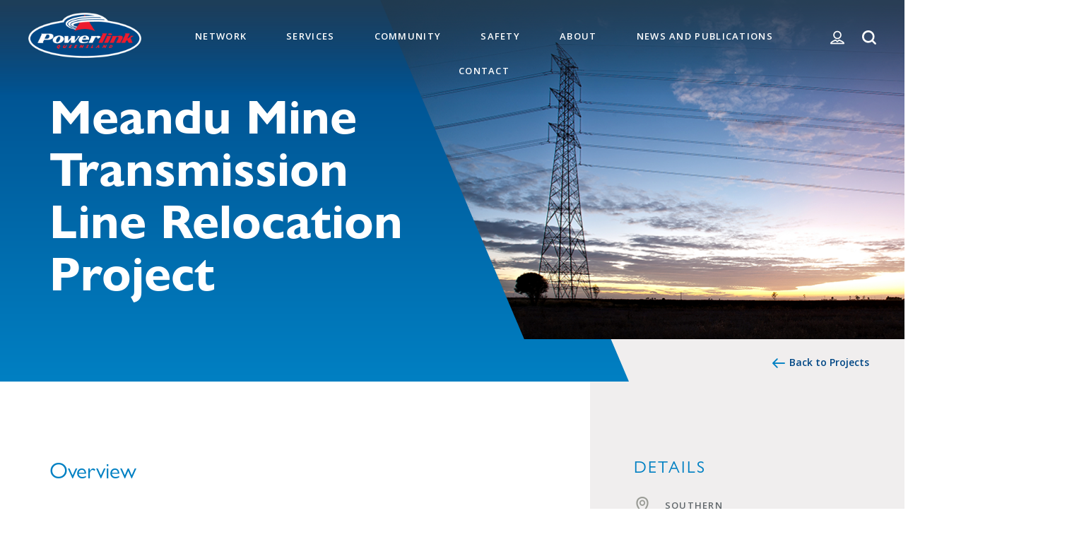

--- FILE ---
content_type: text/html; charset=UTF-8
request_url: https://www.powerlink.com.au/projects/meandu-mine-transmission-line-relocation-project
body_size: 11328
content:
<!DOCTYPE html>
<html  lang="en" dir="ltr" prefix="og: https://ogp.me/ns#">
  <head>
    <meta charset="utf-8" />
<meta name="description" content="Powerlink has been engaged by Stanwell Corporation Limited to relocate a short section of our existing Tarong to Middle Ridge transmission line." />
<link rel="canonical" href="https://www.powerlink.com.au/projects/meandu-mine-transmission-line-relocation-project" />
<link rel="image_src" href="/sites/default/files/2022-07/Transmission%20Tower%20Surat%20Sunset%20Hero%20Image.png" />
<meta property="og:image" content="https://www.powerlink.com.au/sites/default/files/2022-07/Transmission%20Tower%20Surat%20Sunset%20Hero%20Image.png" />
<meta name="google-site-verification" content="TflSJ9-7eo8QX5zDIg6zcREjmeFUAqaoZNeeurhnycA" />
<meta name="Generator" content="Drupal 10 (https://www.drupal.org)" />
<meta name="MobileOptimized" content="width" />
<meta name="HandheldFriendly" content="true" />
<meta name="viewport" content="width=device-width, initial-scale=1.0" />
<link rel="icon" href="/themes/custom/powerlink/favicon.ico" type="image/vnd.microsoft.icon" />

    <title>Meandu Mine Transmission Line Relocation Project | Powerlink</title>
    <link type="text/css" rel="stylesheet" href="//fast.fonts.net/cssapi/2672295c-c05a-446e-9a72-5b698ea8c92a.css"/>
    <link rel="stylesheet" media="all" href="/core/misc/components/progress.module.css?t96tj1" />
<link rel="stylesheet" media="all" href="/core/misc/components/ajax-progress.module.css?t96tj1" />
<link rel="stylesheet" media="all" href="/core/modules/system/css/components/align.module.css?t96tj1" />
<link rel="stylesheet" media="all" href="/core/modules/system/css/components/fieldgroup.module.css?t96tj1" />
<link rel="stylesheet" media="all" href="/core/modules/system/css/components/container-inline.module.css?t96tj1" />
<link rel="stylesheet" media="all" href="/core/modules/system/css/components/clearfix.module.css?t96tj1" />
<link rel="stylesheet" media="all" href="/core/modules/system/css/components/details.module.css?t96tj1" />
<link rel="stylesheet" media="all" href="/core/modules/system/css/components/hidden.module.css?t96tj1" />
<link rel="stylesheet" media="all" href="/core/modules/system/css/components/item-list.module.css?t96tj1" />
<link rel="stylesheet" media="all" href="/core/modules/system/css/components/js.module.css?t96tj1" />
<link rel="stylesheet" media="all" href="/core/modules/system/css/components/nowrap.module.css?t96tj1" />
<link rel="stylesheet" media="all" href="/core/modules/system/css/components/position-container.module.css?t96tj1" />
<link rel="stylesheet" media="all" href="/core/modules/system/css/components/reset-appearance.module.css?t96tj1" />
<link rel="stylesheet" media="all" href="/core/modules/system/css/components/resize.module.css?t96tj1" />
<link rel="stylesheet" media="all" href="/core/modules/system/css/components/system-status-counter.css?t96tj1" />
<link rel="stylesheet" media="all" href="/core/modules/system/css/components/system-status-report-counters.css?t96tj1" />
<link rel="stylesheet" media="all" href="/core/modules/system/css/components/system-status-report-general-info.css?t96tj1" />
<link rel="stylesheet" media="all" href="/core/modules/system/css/components/tablesort.module.css?t96tj1" />
<link rel="stylesheet" media="all" href="/modules/contrib/bootstrap_paragraphs/css/bootstrap-paragraphs.min.css?t96tj1" />
<link rel="stylesheet" media="all" href="/modules/contrib/bootstrap_paragraphs/css/bootstrap-paragraphs-columns.min.css?t96tj1" />
<link rel="stylesheet" media="all" href="/modules/contrib/bootstrap_paragraphs/css/bootstrap-paragraphs-colors.min.css?t96tj1" />
<link rel="stylesheet" media="all" href="/modules/contrib/jquery_ui/assets/vendor/jquery.ui/themes/base/core.css?t96tj1" />
<link rel="stylesheet" media="all" href="/modules/contrib/jquery_ui/assets/vendor/jquery.ui/themes/base/controlgroup.css?t96tj1" />
<link rel="stylesheet" media="all" href="/modules/contrib/jquery_ui/assets/vendor/jquery.ui/themes/base/checkboxradio.css?t96tj1" />
<link rel="stylesheet" media="all" href="/modules/contrib/jquery_ui/assets/vendor/jquery.ui/themes/base/button.css?t96tj1" />
<link rel="stylesheet" media="all" href="/modules/contrib/jquery_ui/assets/vendor/jquery.ui/themes/base/draggable.css?t96tj1" />
<link rel="stylesheet" media="all" href="/modules/contrib/jquery_ui/assets/vendor/jquery.ui/themes/base/resizable.css?t96tj1" />
<link rel="stylesheet" media="all" href="/modules/contrib/jquery_ui/assets/vendor/jquery.ui/themes/base/dialog.css?t96tj1" />
<link rel="stylesheet" media="all" href="/modules/contrib/extlink/css/extlink.css?t96tj1" />
<link rel="stylesheet" media="all" href="/modules/contrib/jquery_ui/assets/vendor/jquery.ui/themes/base/theme.css?t96tj1" />
<link rel="stylesheet" media="all" href="/modules/contrib/paragraphs/css/paragraphs.unpublished.css?t96tj1" />
<link rel="stylesheet" media="all" href="/libraries/mmenu/dist/mmenu.css?t96tj1" />
<link rel="stylesheet" media="all" href="/modules/contrib/responsive_menu/css/responsive_menu.css?t96tj1" />
<link rel="stylesheet" media="all" href="/themes/custom/powerlink/css/style.css?t96tj1" />

    <script type="application/json" data-drupal-selector="drupal-settings-json">{"path":{"baseUrl":"\/","pathPrefix":"","currentPath":"node\/6001","currentPathIsAdmin":false,"isFront":false,"currentLanguage":"en"},"pluralDelimiter":"\u0003","suppressDeprecationErrors":true,"gtag":{"tagId":"","consentMode":false,"otherIds":[],"events":[],"additionalConfigInfo":[]},"ajaxPageState":{"libraries":"[base64]","theme":"powerlink","theme_token":null},"ajaxTrustedUrl":{"\/search":true},"gtm":{"tagId":null,"settings":{"data_layer":"dataLayer","include_classes":false,"allowlist_classes":"google\nnonGooglePixels\nnonGoogleScripts\nnonGoogleIframes","blocklist_classes":"customScripts\ncustomPixels","include_environment":false,"environment_id":"","environment_token":""},"tagIds":["GTM-KT7QD37"]},"responsive_menu":{"position":"left","theme":"theme-dark","pagedim":"pagedim","modifyViewport":true,"use_bootstrap":false,"breakpoint":"(min-width: 960px)","drag":false,"pageWrapper":false},"data":{"extlink":{"extTarget":true,"extTargetAppendNewWindowDisplay":true,"extTargetAppendNewWindowLabel":"(opens in a new window)","extTargetNoOverride":false,"extNofollow":false,"extTitleNoOverride":false,"extNoreferrer":false,"extFollowNoOverride":false,"extClass":"0","extLabel":"(link is external)","extImgClass":false,"extSubdomains":true,"extExclude":"","extInclude":"","extCssExclude":"","extCssInclude":"","extCssExplicit":"","extAlert":false,"extAlertText":"This link will take you to an external web site. We are not responsible for their content.","extHideIcons":false,"mailtoClass":"0","telClass":"","mailtoLabel":"(link sends email)","telLabel":"(link is a phone number)","extUseFontAwesome":false,"extIconPlacement":"append","extPreventOrphan":false,"extFaLinkClasses":"fa fa-external-link","extFaMailtoClasses":"fa fa-envelope-o","extAdditionalLinkClasses":"","extAdditionalMailtoClasses":"","extAdditionalTelClasses":"","extFaTelClasses":"fa fa-phone","allowedDomains":null,"extExcludeNoreferrer":""}},"bootstrap":{"forms_has_error_value_toggle":1,"popover_enabled":1,"popover_animation":1,"popover_auto_close":1,"popover_container":"body","popover_content":"","popover_delay":"0","popover_html":0,"popover_placement":"right","popover_selector":"","popover_title":"","popover_trigger":"click","tooltip_enabled":1,"tooltip_animation":1,"tooltip_container":"body","tooltip_delay":"0","tooltip_html":0,"tooltip_placement":"auto left","tooltip_selector":"","tooltip_trigger":"hover"},"user":{"uid":0,"permissionsHash":"1d58b83bbc28a28db049320c9ff2beb2833a4dad1adb3da8cfebbe9ec9d44fce"}}</script>
<script src="/sites/default/files/js/js_YhKNMy9IdhBpLXAaQejLaoRAoHLkmgwiztsplmtrv0E.js?scope=header&amp;delta=0&amp;language=en&amp;theme=powerlink&amp;include=eJxdjVEOAiEMRC-EcCTCYiVVlmlKWff4GqNk3Z9m3ptkugDWTZOE5ZeiKEVubG6qIBBspAdjQDUWR7tVbo9w1SGp-i-6ApRK0VIJ5X3O7NM97f9ydYIn6Wdsvrn0rCzWD10e3bDOQqkLWueN4kpthBP7jHbj8gK_81wH"></script>
<script src="/modules/contrib/google_tag/js/gtag.js?t96tj1"></script>
<script src="/modules/contrib/google_tag/js/gtm.js?t96tj1"></script>

    <link rel="stylesheet" href="https://cdnjs.cloudflare.com/ajax/libs/font-awesome/6.6.0/css/all.min.css" integrity="sha512-Kc323vGBEqzTmouAECnVceyQqyqdsSiqLQISBL29aUW4U/M7pSPA/gEUZQqv1cwx4OnYxTxve5UMg5GT6L4JJg==" crossorigin="anonymous" referrerpolicy="no-referrer" />
    <script src="https://cdnjs.cloudflare.com/ajax/libs/font-awesome/6.6.0/js/all.min.js" integrity="sha512-6sSYJqDreZRZGkJ3b+YfdhB3MzmuP9R7X1QZ6g5aIXhRvR1Y/N/P47jmnkENm7YL3oqsmI6AK+V6AD99uWDnIw==" crossorigin="anonymous" referrerpolicy="no-referrer"></script>
  </head>

  <body class="node_6001 path-node page-node-type-project navbar-is-fixed-top has-glyphicons">
    <a href="#main-content" class="visually-hidden focusable skip-link">
      Skip to main content
    </a>
    <noscript><iframe src="https://www.googletagmanager.com/ns.html?id=GTM-KT7QD37"
                  height="0" width="0" style="display:none;visibility:hidden"></iframe></noscript>

      <div class="dialog-off-canvas-main-canvas" data-off-canvas-main-canvas>
    

<header>
	<div class="header-left">
		  <div class="region region-header-left">
          <a href="/" title="Home" rel="home">
      <img class="logo" src="/themes/custom/powerlink/images/Powerlink%20Logo-2024.png" alt="Home" />
    </a>
  
  </div>

	</div>
	<div class="header-right">
		
		<a href="/login"><i class="icon-user"></i></a>
		<a href="#" class="search-toggle"><i class="icon-search"></i></a>
		<a href="#" class="menu-toggle"><span></span></a>
	</div>
	<div class="header-nav">
		  <div class="region region-navigation">
    <nav role="navigation" aria-labelledby="block-menu-block-main-menu" id="block-menu-block-main">
      

						  <ul class="menu">
				
				  
		  <li>
			<a href="/network" title="Network" data-drupal-link-system-path="node/72">Network</a>
			  			  	<a href="#" class="mobile-submenu-toggle"></a>
										  <ul class="sub-menu">
				
				  
		  <li>
			<a href="/our-network" title="Our Network" data-drupal-link-system-path="node/71">Our Network</a>
			  		  </li>
				  
		  <li>
			<a href="/connect-our-network" title="Connect to Network" data-drupal-link-system-path="node/24">Connect to our Network</a>
			  		  </li>
				  
		  <li>
			<a href="/planning-and-consultation" title="Planning and Consultation" data-drupal-link-system-path="node/62">Planning and Consultation</a>
			  		  </li>
				  
		  <li>
			<a href="/projects" title="Projects" data-drupal-link-system-path="node/30">Projects</a>
			  		  </li>
				  
		  <li>
			<a href="/maintenance" title="Maintenance" data-drupal-link-system-path="node/63">Maintenance</a>
			  		  </li>
				  
		  <li>
			<a href="/outages" title="Outages" data-drupal-link-system-path="node/64">Outages</a>
			  		  </li>
				  
		  <li>
			<a href="/pricing-and-revenue" title="Pricing and Revenue" data-drupal-link-system-path="node/84">Pricing and Revenue</a>
			  		  </li>
				
		  </ul>
	
			  		  </li>
				  
		  <li>
			<a href="/our-services" title="Our Services" data-drupal-link-system-path="node/31">Services</a>
			  			  	<a href="#" class="mobile-submenu-toggle"></a>
										  <ul class="sub-menu">
				
				  
		  <li>
			<a href="/network-connections" title="Network Connections" data-drupal-link-system-path="node/35">Network Connections</a>
			  		  </li>
				  
		  <li>
			<a href="/oil-testing-and-laboratory-services" title="Oil Testing and Laboratory Services" data-drupal-link-system-path="node/37">Oil Testing and Laboratory Services</a>
			  		  </li>
				  
		  <li>
			<a href="/asset-management" title="Asset Management" data-drupal-link-system-path="node/38">Asset Management</a>
			  		  </li>
				  
		  <li>
			<a href="/operations-and-maintenance-support" title="Operations and Maintenance Support" data-drupal-link-system-path="node/39">Operations and Maintenance Support</a>
			  		  </li>
				  
		  <li>
			<a href="/property-search" data-drupal-link-system-path="node/1241">Property Search</a>
			  		  </li>
				
		  </ul>
	
			  		  </li>
				  
		  <li>
			<a href="/community" title="Community" data-drupal-link-system-path="node/32">Community</a>
			  			  	<a href="#" class="mobile-submenu-toggle"></a>
										  <ul class="sub-menu">
				
				  
		  <li>
			<a href="/landholders" title="Landholders" data-drupal-link-system-path="node/42">Landholders and Property</a>
			  		  </li>
				  
		  <li>
			<a href="/projects" title="Projects" data-drupal-link-system-path="node/30">Projects</a>
			  		  </li>
				  
		  <li>
			<a href="/community/community-investment-and-sponsorships" title="Community Investment and Sponsorships" data-drupal-link-system-path="node/7561">Community Investment and Sponsorships</a>
			  		  </li>
				  
		  <li>
			<a href="/community/environmental-management" title="Environment" data-drupal-link-system-path="node/136">Environmental Management</a>
			  		  </li>
				  
		  <li>
			<a href="/community/stakeholder-engagement" title="Stakeholder Engagement" data-drupal-link-system-path="node/85">Stakeholder Engagement</a>
			  		  </li>
				  
		  <li>
			<a href="/community/cultural-heritage" title="Cultural Heritage" data-drupal-link-system-path="node/87">Cultural Heritage</a>
			  		  </li>
				
		  </ul>
	
			  		  </li>
				  
		  <li>
			<a href="/safety" title="Safety" data-drupal-link-system-path="node/34">Safety</a>
			  			  	<a href="#" class="mobile-submenu-toggle"></a>
										  <ul class="sub-menu">
				
				  
		  <li>
			<a href="/safety/safe-life" title="Safe for Life" data-drupal-link-system-path="node/47">Safe for Life</a>
			  		  </li>
				  
		  <li>
			<a href="/safety/network-safety" title="Network Safety" data-drupal-link-system-path="node/48">Network Safety</a>
			  		  </li>
				  
		  <li>
			<a href="/safety/community-safety" title="Community Safety" data-drupal-link-system-path="node/49">Community Safety</a>
			  		  </li>
				  
		  <li>
			<a href="/safety/working-safe" title="Working safe" data-drupal-link-system-path="node/50">Working Safe</a>
			  		  </li>
				  
		  <li>
			<a href="/safety/emergency" title="In an emergency" data-drupal-link-system-path="node/51">In An Emergency</a>
			  		  </li>
				
		  </ul>
	
			  		  </li>
				  
		  <li>
			<a href="/about-us" title="About Powerlink" data-drupal-link-system-path="node/69">About</a>
			  			  	<a href="#" class="mobile-submenu-toggle"></a>
										  <ul class="sub-menu">
				
				  
		  <li>
			<a href="/about/corporate-profile" title="Corporate Profile" data-drupal-link-system-path="node/53">Corporate Profile</a>
			  		  </li>
				  
		  <li>
			<a href="/about/board-and-executive-team" title="Board and Executive Team" data-drupal-link-system-path="node/54">Board and Executive Team</a>
			  		  </li>
				  
		  <li>
			<a href="/careers" title="Careers" data-drupal-link-system-path="node/123">Careers</a>
			  		  </li>
				  
		  <li>
			<a href="/about/suppliers" title="Suppliers" data-drupal-link-system-path="node/57">Suppliers</a>
			  		  </li>
				  
		  <li>
			<a href="/about/right-information" title="Right to Information" data-drupal-link-system-path="node/58">Right to Information</a>
			  		  </li>
				
		  </ul>
	
			  		  </li>
				  
		  <li>
			<a href="/news-and-publications" title="News and Publications" data-drupal-link-system-path="node/73">News and Publications</a>
			  			  	<a href="#" class="mobile-submenu-toggle"></a>
										  <ul class="sub-menu">
				
				  
		  <li>
			<a href="/news-and-media" title="News and Media" data-drupal-link-system-path="node/59">News and Media</a>
			  		  </li>
				  
		  <li>
			<a href="/reports" title="Reports" data-drupal-link-system-path="node/60">Reports</a>
			  		  </li>
				  
		  <li>
			<a href="/brochures" title="Brochures" data-drupal-link-system-path="node/61">Brochures</a>
			  		  </li>
				  
		  <li>
			<a href="/resources" title="O" data-drupal-link-system-path="node/4176">Resources</a>
			  		  </li>
				
		  </ul>
	
			  		  </li>
				  
		  <li>
			<a href="/contact-us" data-drupal-link-system-path="node/1226">Contact</a>
			  		  </li>
				
		  </ul>
	


  </nav><div class="views-exposed-form block block-views block-views-exposed-filter-blocksolr-search-solr-search-page clearfix site-search" data-drupal-selector="views-exposed-form-solr-search-solr-search-page" id="block-views-exposed-filter-block-solr-search-solr-search-page">
    

    <div class="search-right">
        <a href="#" class="search-toggle"><i class="icon-cross"></i></a>
    </div>

            <form action="/search" method="get" id="views-exposed-form-solr-search-solr-search-page" accept-charset="UTF-8">
  <div class="form--inline form-inline clearfix">
  <div class="form-item js-form-item form-type-textfield js-form-type-textfield form-item-keywords js-form-item-keywords form-group">
      <label for="edit-keywords" class="control-label">Keywords</label>
  
  
  <input placeholder="What are you looking for?" data-drupal-selector="edit-keywords" class="form-text form-control" type="text" id="edit-keywords" name="keywords" value="" size="30" maxlength="128" />

  
  
  </div>
<div data-drupal-selector="edit-actions" class="form-actions form-group js-form-wrapper form-wrapper" id="edit-actions"><button data-drupal-selector="edit-submit-solr-search" class="button js-form-submit form-submit btn-primary btn icon-before" type="submit" id="edit-submit-solr-search" value="Search"><span class="icon glyphicon glyphicon-search" aria-hidden="true"></span>
Search</button></div>

</div>

</form>

    
</div>

  </div>

	</div>
  
  <div class="header-secondary-nav">
		  <div class="region region-secondary-navigation">
    <section id="block-secondary-navigation-block" class="block block-custom-navigation block-secondary-navigation-block clearfix">
  
    

      
  </section>


  </div>

	</div>
</header>




            
		
        
        <section class="banner">
      <div class="banner-image-wrapper">
        <div class="banner-image" style="background-image:url('/sites/default/files/styles/max_1300x1300/public/2022-07/Transmission%20Tower%20Surat%20Sunset%20Hero%20Image.png?itok=g57rSIOS');"></div>
      </div>

      <div class="container">
        <div class="row row-title">
          <div class="col-sm-6">
            <h1>
<span>Meandu Mine Transmission Line Relocation Project</span>
</h1>
          </div>
        </div>
      </div>
      <div class="content-secondary-nav">
          <div class="region region-secondary-navigation">
    <section id="block-secondary-navigation-block--2" class="block block-custom-navigation block-secondary-navigation-block clearfix">
  
    

      
  </section>


  </div>

      </div>
    </section>
    
    <a id="main-content"></a>

      
    
      <div class="region region-content">
      <div data-history-node-id="6001" class="node node--type-project node--view-mode-full ds-1col clearfix">

  

    
	<div class="project-detail">
		<div class="container">
			<a href="/projects" class="return ">Back to Projects</a>
			<div class="row">
				<div class="col-md-8 body-container">
					
  <div class="field field--name-body field--type-text-with-summary field--label-hidden">
          <div class="field--item"><h2>Overview</h2><p>Powerlink&nbsp;was engaged by Stanwell Corporation Limited to relocate a short section of our existing Tarong to Middle Ridge transmission line to safely accommodate expanded mining activities at the Meandu Mine.</p><p>Stanwell intends to conduct mining within the current surface rights area located underneath the existing transmission line and approval to increase the surface rights area of the mine, known as the King 2 East (K2E) project. Visit&nbsp;<a href="https://www.stanwell.com/meandu-mine-king-2-east-project/">Stanwell’s K2E project page</a>&nbsp;for more information.</p><h2>Status</h2><p>Powerlink completed construction and transmission line energisation in May of 2024.</p><h2>Project background&nbsp;</h2><h3 class="by-line">Scope</h3><p>Powerlink built a new 4.6km section of 275kV transmission line, including 15 towers, to replace an existing section of line impacted by Stanwell’s future proposed mining activities. The project also included decommissioning and removing the existing 3.8km section of line. The replacement transmission line section was immediately east of the proposed K2E boundary.</p><p>This ensured the replacement line was as short as possible and minimised impacts to the surrounding area. The new corridor maximised state forest and industrial land used in the region, with the relocated section of line traversing around 3.4km of state forest and the remaining 1.2km in land owned by Stanwell. The corridor is located several kilometres away from the nearest rural residential properties. This section of line is also largely obscured by state forest, which minimised visual amenity impacts for neighbouring properties.</p><p>&nbsp;</p><h3 class="by-line">MINISTERIAL INFRASTRUCTURE DESIGNATION APPROVAL</h3><p>As part of the project’s approval process under the<em>&nbsp;Planning Act 2016</em>, an Environmental Assessment Report (EAR) was released for public comment in April 2023.&nbsp;</p><p>A copy of the EAR is available on this webpage. It identified the final alignment for the relocated section of line, located within the recommended corridor identified in the Final Corridor Selection Report (CSR).</p><p>The report also identified the potential social, environmental and economic impacts of the project, and how those impacts can be mitigated or managed, across the whole lifecycle of the infrastructure where possible.</p><p>Ministerial Infrastructure Designation approval was received on 18 July 2023 and published in the Queensland Government Gazette on 21 July 2023.</p><p>We thanked all directly affected landholders, including the Traditional Owners, for their ongoing assistance and involvement in meetings to progress the project.&nbsp;</p><h3 class="by-line">Construction</h3><p>Following completion of planning approvals, site preparation works commenced for the transmission line relocation at Meandu Mine.</p><p>Initial construction activities included vegetation management and preparation of access tracks to facilitate the safe and efficient delivery of construction activities. Once preliminary works were completed, foundation works for the transmission towers in the relocated section of transmission line commenced, followed by tower assembly and stringing activities. Following completion of construction for the new line, the existing line was decommissioned.</p></div>
      </div>


					
				</div>
				<div class="col-md-4 meta-container">

					<h3>Details</h3>

										<p class="region">
					Southern					</p>
					
					<p class="type transmission-lines">Transmission Lines</p><p class="type easement">Easement</p>

  					<p class="status completed">Completed</p>

										<h3>Map</h3>
					<div class="project-map" style="background-image:url('https://www.powerlink.com.au/sites/default/files/2022-07/Meandu%20Mine%20Line%20Relocation%20project%20map.jpg')">
						<a href="#expandMap" data-src="https://www.powerlink.com.au/sites/default/files/2022-07/Meandu%20Mine%20Line%20Relocation%20project%20map.jpg">Expand Map</a>
					</div>
					
					
					
          
      <div class="field field--name-field-sidebar-sections field--type-entity-reference-revisions field--label-hidden field--items">
              <div class="field--item">







<div class="paragraph paragraph--type--pl-resources paragraph--view-mode--default">
    
    
      <h3>
  Resources
</h3>

<div class="pl-resources">
    <h4 class="pl-resources__heading pl-toggle">Newsletter</h4>


  <ul class="pl-resources__list">
      <li>
<div>
  <a class="pl-resources__file" target="_blank" href="/sites/default/files/2024-08/Meandu%20Mine%20Line%20Relocation%20Project%20-%20Newsletter%20-%20August%202024.pdf">Meandu Mine Line Relocation Project - Newsletter - August 2024.pdf</a>
  <div class="pl-resources__date">
            <div class="field field--name-field-date field--type-datetime field--label-hidden field--item">Aug 2024</div>
      </div>
</div>
</li>
  <li>
<div>
  <a class="pl-resources__file" target="_blank" href="/sites/default/files/2023-12/Meandu%20Mine%20Line%20Relocation%20Project%20-%20Newsletter%20-%20December%202023.pdf">Meandu Mine Line Relocation Project - Newsletter - December 2023.pdf</a>
  <div class="pl-resources__date">
            <div class="field field--name-field-date field--type-datetime field--label-hidden field--item">Dec 2023</div>
      </div>
</div>
</li>
  <li>
<div>
  <a class="pl-resources__file" target="_blank" href="/sites/default/files/2023-04/Meandu%20Mine%20Line%20Relocation%20Project%20-%20Newsletter%20-%20April%202023.pdf">Meandu Mine Line Relocation Project - Newsletter - April 2023.pdf</a>
  <div class="pl-resources__date">
            <div class="field field--name-field-date field--type-datetime field--label-hidden field--item">Apr 2023</div>
      </div>
</div>
</li>
  <li>
<div>
  <a class="pl-resources__file" target="_blank" href="/sites/default/files/2022-07/Meandu%20Mine%20Line%20Relocation%20Project%20-%20Newsletter%20-%20July%202022.pdf">Meandu Mine Line Relocation Project - Newsletter - July 2022.pdf</a>
  <div class="pl-resources__date">
            <div class="field field--name-field-date field--type-datetime field--label-hidden field--item">Jul 2022</div>
      </div>
</div>
</li>

    
  </ul>
</div>


      <h3>
  Reports
</h3>

<div class="pl-resources">
    <h4 class="pl-resources__heading pl-toggle">Environmental Assessment Report</h4>


  <ul class="pl-resources__list">
      <li>
<div>
  <a class="pl-resources__file" target="_blank" href="/sites/default/files/2023-04/Environmental%20Assessment%20Report%20-%20Ministerial%20Infrastructure%20Designation%20for%20Meandu%20Mine%20Transmission%20Line%20Relocation%20Project.pdf">Environmental Assessment Report - Ministerial Infrastructure Designation for Meandu Mine Transmission Line Relocation Project.pdf</a>
  <div class="pl-resources__date">
            <div class="field field--name-field-date field--type-datetime field--label-hidden field--item">Apr 2023</div>
      </div>
</div>
</li>
  <li>
<div>
  <a class="pl-resources__file" target="_blank" href="/sites/default/files/2023-04/Meandu%20Mine%20Transmission%20Line%20Relocation%20-%20Environmental%20Assessment%20Report%20-%20Appendix%20A%20-%20DSDILGP%20Pre-lodgement%20advice.pdf">Meandu Mine Transmission Line Relocation - Environmental Assessment Report - Appendix A - DSDILGP Pre-lodgement advice.pdf</a>
  <div class="pl-resources__date">
            <div class="field field--name-field-date field--type-datetime field--label-hidden field--item">Apr 2023</div>
      </div>
</div>
</li>
  <li>
<div>
  <a class="pl-resources__file" target="_blank" href="/sites/default/files/2023-04/Meandu%20Mine%20Transmission%20Line%20Relocation%20-%20Environmental%20Assessment%20Report%20-%20Appendix%20B%20-%20Layout%20and%20clearing%20profile.pdf">Meandu Mine Transmission Line Relocation - Environmental Assessment Report - Appendix B - Layout and clearing profile.pdf</a>
  <div class="pl-resources__date">
            <div class="field field--name-field-date field--type-datetime field--label-hidden field--item">Apr 2023</div>
      </div>
</div>
</li>
  <li>
<div>
  <a class="pl-resources__file" target="_blank" href="/sites/default/files/2023-04/Meandu%20Mine%20Transmission%20Line%20Relocation%20-%20Environmental%20Assessment%20Report%20-%20Appendix%20C%20-%20Cultural%20heritage%20search.pdf">Meandu Mine Transmission Line Relocation - Environmental Assessment Report - Appendix C - Cultural heritage search.pdf</a>
  <div class="pl-resources__date">
            <div class="field field--name-field-date field--type-datetime field--label-hidden field--item">Apr 2023</div>
      </div>
</div>
</li>
  <li>
<div>
  <a class="pl-resources__file" target="_blank" href="/sites/default/files/2023-04/Meandu%20Mine%20Transmission%20Line%20Relocation%20-%20Environmental%20Assessment%20Report%20-%20Appendix%20D%20-%20Aquatic%20Ecology%20Technical%20Memo.pdf">Meandu Mine Transmission Line Relocation - Environmental Assessment Report - Appendix D - Aquatic Ecology Technical Memo.pdf</a>
  <div class="pl-resources__date">
            <div class="field field--name-field-date field--type-datetime field--label-hidden field--item">Apr 2023</div>
      </div>
</div>
</li>
  <li>
<div>
  <a class="pl-resources__file" target="_blank" href="/sites/default/files/2023-04/Meandu%20Mine%20Transmission%20Line%20Relocation%20-%20Environmental%20Assessment%20Report%20-%20Appendix%20E%20-%20Ecological%20Assessment%20Report.pdf">Meandu Mine Transmission Line Relocation - Environmental Assessment Report - Appendix E - Ecological Assessment Report.pdf</a>
  <div class="pl-resources__date">
            <div class="field field--name-field-date field--type-datetime field--label-hidden field--item">Apr 2023</div>
      </div>
</div>
</li>
  <li>
<div>
  <a class="pl-resources__file" target="_blank" href="/sites/default/files/2023-04/Meandu%20Mine%20Transmission%20Line%20Relocation%20-%20Environmental%20Assessment%20Report%20-%20Appendix%20F%20-%20Traffic%20Impact%20Assessment%20Report.pdf">Meandu Mine Transmission Line Relocation - Environmental Assessment Report - Appendix F - Traffic Impact Assessment Report.pdf</a>
  <div class="pl-resources__date">
            <div class="field field--name-field-date field--type-datetime field--label-hidden field--item">Apr 2023</div>
      </div>
</div>
</li>
  <li>
<div>
  <a class="pl-resources__file" target="_blank" href="/sites/default/files/2023-04/Meandu%20Mine%20Transmission%20Line%20Relocation%20-%20Environmental%20Assessment%20Report%20-%20Appendix%20G%20-%20Environmental%20Management%20Plan.pdf">Meandu Mine Transmission Line Relocation - Environmental Assessment Report - Appendix G - Environmental Management Plan.pdf</a>
  <div class="pl-resources__date">
            <div class="field field--name-field-date field--type-datetime field--label-hidden field--item">Apr 2023</div>
      </div>
</div>
</li>
  <li>
<div>
  <a class="pl-resources__file" target="_blank" href="/sites/default/files/2023-04/Meandu%20Mine%20Transmission%20Line%20Relocation%20-%20Environmental%20Assessment%20Report%20-%20Appendix%20H%20-%20Powerlink%20Guidelines.pdf">Meandu Mine Transmission Line Relocation - Environmental Assessment Report - Appendix H - Powerlink Guidelines.pdf</a>
  <div class="pl-resources__date">
            <div class="field field--name-field-date field--type-datetime field--label-hidden field--item">Apr 2023</div>
      </div>
</div>
</li>
  <li>
<div>
  <a class="pl-resources__file" target="_blank" href="/sites/default/files/2023-04/Meandu%20Mine%20Transmission%20Line%20Relocation%20-%20Environmental%20Assessment%20Report%20-%20Appendix%20I%20-%20Bushfire%20Mitigation%20Plan.pdf">Meandu Mine Transmission Line Relocation - Environmental Assessment Report - Appendix I - Bushfire Mitigation Plan.pdf</a>
  <div class="pl-resources__date">
            <div class="field field--name-field-date field--type-datetime field--label-hidden field--item">Apr 2023</div>
      </div>
</div>
</li>

    
  </ul>
</div>


      <h3></h3>

<div class="pl-resources">
    <h4 class="pl-resources__heading pl-toggle">Final Corridor Selection Report</h4>


  <ul class="pl-resources__list">
      <li>
<div>
  <a class="pl-resources__file" target="_blank" href="/sites/default/files/2023-01/Meandu%20Mine%20Relocation%20Project%20Final%20Corridor%20Selection%20Report%20_1.pdf">Meandu Mine Relocation Project Final Corridor Selection Report _1.pdf</a>
  <div class="pl-resources__date">
            <div class="field field--name-field-date field--type-datetime field--label-hidden field--item">Jan 2023</div>
      </div>
</div>
</li>

    
  </ul>
</div>


      <h3></h3>

<div class="pl-resources">
    <h4 class="pl-resources__heading pl-toggle">Draft Corridor Selection Report</h4>


  <ul class="pl-resources__list">
      <li>
<div>
  <a class="pl-resources__file" target="_blank" href="/sites/default/files/2022-07/Meandu%20Mine%20Line%20Relocation%20Project%20Draft%20Corridor%20Selection%20Report%20-%20July%202022.pdf">Meandu Mine Line Relocation Project Draft Corridor Selection Report - July 2022.pdf</a>
  <div class="pl-resources__date">
            <div class="field field--name-field-date field--type-datetime field--label-hidden field--item">Jul 2022</div>
      </div>
</div>
</li>

    
  </ul>
</div>


  
</div>
</div>
          </div>
  
				</div>
			</div>
		</div>
	</div>
</div>


<section id="block-block-content-29540994-2ce0-4e54-b8e4-fbe8ae3fdc8f" class="block block-block-content block-block-content29540994-2ce0-4e54-b8e4-fbe8ae3fdc8f clearfix">
  
    

      <div class="block-content block-content--type-contact-block-row block-content--view-mode-full ds-1col container contact-row">
  <div class="row">
  
  

  
      <div class="field field--name-field-blocks field--type-entity-reference field--label-hidden field--items">
              <div class="field--item"><div class="block-content block-content--type-contact-block block-content--view-mode-default ds-1col col-md-4">

	

<a class="card-contact" href="tel:1800353031" >
		<div class="card-icon"><i class="icon-exclaimation"></i></div>
		<div class="card-content">
			<h3>Emergencies</h3>
			<div class="heading-2">1800 353 031</div>
			<p>Report fallen powerlines or network damage 24 hours, 7 days a week</p>

		</div>
	</a>
  
</div ds_content_wrapper }}>

</div>
              <div class="field--item"><div class="block-content block-content--type-contact-block block-content--view-mode-default ds-1col col-md-4">

	

	<div class="card-contact" href="tel:1800635369" >
		<div class="card-icon"><i class="icon-phone"></i></div>
		<div class="card-content">
			<h3>General Enquiries</h3>
			<div class="heading-2">
        <a href="          tel:1800635369
          "
           >
                      1800 635 369
                  </a>
      </div>
      <div class="heading-2">
        <a href="tel:0738602111">07 3860 2111</a>
      </div>
			<p>Monday to Friday 7:30am - 5:00pm</p>

		</div>
	</div>
  
</div ds_content_wrapper }}>

</div>
              <div class="field--item"><div class="block-content block-content--type-contact-block block-content--view-mode-default ds-1col col-md-4">

	

<a class="card-contact" href="/contact-us" >
		<div class="card-icon"><i class="icon-mail"></i></div>
		<div class="card-content">
			<h3>Online</h3>
			<div class="heading-2"></div>
			<p>Send an online enquiry or general feedback.</p>

		</div>
	</a>
  
</div ds_content_wrapper }}>

</div>
          </div>
  
  
  </div>
</div>


  </section>


  </div>


	    

      <footer class="footer" role="contentinfo">
        <div class="region region-footer">
    <section id="block-block-content-c43bd17a-ece9-462d-a51c-96c6d555ea78" class="block block-block-content block-block-contentc43bd17a-ece9-462d-a51c-96c6d555ea78 clearfix">
  
    

      <div class="block-content block-content--type-footer-content-block block-content--view-mode-full bg-footer-grey border-bottom">
  <div class="container">
    <div class="row">
      <div class="col-sm-12">
          
            <div class="field field--name-body field--type-text-with-summary field--label-hidden field--item"><h5><em>Powerlink acknowledges the Traditional Owners and their custodianship of the lands and waters of Queensland and in particular, the lands on which we operate. We pay our respect to their Ancestors, Elders and knowledge holders and recognise their deep history and ongoing connection to Country.</em></h5></div>
      
      </div>
    </div>
  </div>
</div>



  </section>


<div class="footer-row top-row">
	<div class="container">
		<div class="row">
			<div class="col-sm-4 footer-left">
				<a href="#toggleSiteIndex" class="site-index-toggle">Site Index</a>
			</div>
			<div class="col-sm-4 footer-center hidden-sm hidden-xs">
				<a class="footer-social" href="https://twitter.com/powerlinkqld">
					<svg width="24" height="33" viewBox="0 0 1200 1227" fill="none" xmlns="http://www.w3.org/2000/svg"><path d="M714.163 519.284L1160.89 0H1055.03L667.137 450.887L357.328 0H0L468.492 681.821L0 1226.37H105.866L515.491 750.218L842.672 1226.37H1200L714.137 519.284H714.163ZM569.165 687.828L521.697 619.934L144.011 79.6944H306.615L611.412 515.685L658.88 583.579L1055.08 1150.3H892.476L569.165 687.854V687.828Z" fill="#999b95"/></svg>
				</a>
				<a class="footer-social" href="https://www.facebook.com/pages/Powerlink-Queensland/294505894090825"><i class="icon-facebook"></i></a>
				<a class="footer-social" href="https://au.linkedin.com/company/powerlink-queensland"><i class="icon-linkedin"></i></a>
				<a class="footer-social" href="https://www.youtube.com/user/PowerlinkQLD"><i class="icon-youtube"></i></a>
			</div>
			<div class="col-sm-4 footer-right hidden-sm hidden-xs">
				<img class="footer-logo" src="/themes/custom/powerlink/images/footer-logo-2024.png" alt="Powerlink Queensland">
			</div>
		</div>
	</div>
</div>

<div class="footer-row sitemap-row">
	<div class="container">
		<div class="row">

			<nav role="navigation" id="block-menu-block-footer">
			  			  				
						<ul class="menu">
								<li class="col-xs-6 col-md-2">
				<a href="/network" data-drupal-link-system-path="node/72">Network</a>
														<ul class="sub-menu">
								<li>
				<a href="/our-network" data-drupal-link-system-path="node/71">Our Network</a>
							</li>
								<li>
				<a href="/connect-our-network" data-drupal-link-system-path="node/24">Connect to our Network</a>
							</li>
								<li>
				<a href="/planning-and-consultation" data-drupal-link-system-path="node/62">Planning &amp; Development</a>
							</li>
								<li>
				<a href="/projects" data-drupal-link-system-path="node/30">Projects</a>
							</li>
								<li>
				<a href="/maintenance" data-drupal-link-system-path="node/63">Maintenance</a>
							</li>
								<li>
				<a href="/outages" data-drupal-link-system-path="node/64">Outages</a>
							</li>
								<li>
				<a href="/pricing-and-revenue" data-drupal-link-system-path="node/84">Pricing &amp; Revenue</a>
							</li>
				</ul>
	
							</li>
								<li class="col-xs-6 col-md-2">
				<a href="/our-services" data-drupal-link-system-path="node/31">Services</a>
														<ul class="sub-menu">
								<li>
				<a href="/network-connections" data-drupal-link-system-path="node/35">Network Connections</a>
							</li>
								<li>
				<a href="/oil-testing-and-laboratory-services" data-drupal-link-system-path="node/37">Laboratory Services</a>
							</li>
								<li>
				<a href="/asset-management" data-drupal-link-system-path="node/38">Asset Management</a>
							</li>
								<li>
				<a href="/operations-and-maintenance-support" data-drupal-link-system-path="node/39">Operations &amp; Maintenance Support</a>
							</li>
								<li>
				<a href="/property-search" data-drupal-link-system-path="node/1241">Property Search</a>
							</li>
				</ul>
	
							</li>
								<li class="col-xs-6 col-md-2">
				<a href="/community" data-drupal-link-system-path="node/32">Community</a>
														<ul class="sub-menu">
								<li>
				<a href="/landholders" data-drupal-link-system-path="node/42">Landholders and Property</a>
							</li>
								<li>
				<a href="/projects" data-drupal-link-system-path="node/30">Projects</a>
							</li>
								<li>
				<a href="/community/community-investment-and-sponsorships" data-drupal-link-system-path="node/7561">Community Investment and Sponsorship</a>
							</li>
								<li>
				<a href="/community/environmental-management" data-drupal-link-system-path="node/136">Environmental Management</a>
							</li>
								<li>
				<a href="/community/stakeholder-engagement" data-drupal-link-system-path="node/85">Stakeholder Engagement</a>
							</li>
								<li>
				<a href="/community/cultural-heritage" data-drupal-link-system-path="node/87">Cultural Heritage</a>
							</li>
				</ul>
	
							</li>
								<li class="col-xs-6 col-md-2">
				<a href="/safety" data-drupal-link-system-path="node/34">Safety</a>
														<ul class="sub-menu">
								<li>
				<a href="/safety/safe-life" data-drupal-link-system-path="node/47">Safe for Life</a>
							</li>
								<li>
				<a href="/safety/network-safety" data-drupal-link-system-path="node/48">Network Safety</a>
							</li>
								<li>
				<a href="/safety/community-safety" data-drupal-link-system-path="node/49">Community Safety</a>
							</li>
								<li>
				<a href="/safety/working-safe" data-drupal-link-system-path="node/50">Working Safe</a>
							</li>
								<li>
				<a href="/safety/emergency" data-drupal-link-system-path="node/51">In An Emergency</a>
							</li>
				</ul>
	
							</li>
								<li class="col-xs-6 col-md-2">
				<a href="/about-us" data-drupal-link-system-path="node/69">About</a>
														<ul class="sub-menu">
								<li>
				<a href="/about/corporate-profile" data-drupal-link-system-path="node/53">Corporate Profile</a>
							</li>
								<li>
				<a href="/about/board-and-executive-team" data-drupal-link-system-path="node/54">Board and Executive Team</a>
							</li>
								<li>
				<a href="/careers" data-drupal-link-system-path="node/123">Careers</a>
							</li>
								<li>
				<a href="/about/suppliers" data-drupal-link-system-path="node/57">Suppliers</a>
							</li>
								<li>
				<a href="/about/right-information" data-drupal-link-system-path="node/58">Right to Information</a>
							</li>
				</ul>
	
							</li>
								<li class="col-xs-6 col-md-2">
				<a href="/news-and-publications" data-drupal-link-system-path="node/73">News and Publications</a>
														<ul class="sub-menu">
								<li>
				<a href="/news-and-media" data-drupal-link-system-path="node/59">News &amp; Media</a>
							</li>
								<li>
				<a href="/reports" data-drupal-link-system-path="node/60">Reports</a>
							</li>
								<li>
				<a href="/brochures" data-drupal-link-system-path="node/61">Brochures</a>
							</li>
								<li>
				<a href="/resources" data-drupal-link-system-path="node/4176">Resources</a>
							</li>
				</ul>
	
							</li>
								<li class="col-xs-6 col-md-2">
				<a href="/contact-us" data-drupal-link-system-path="node/1226">Contact</a>
														<ul class="sub-menu">
								<li>
				<a href="/resources/complaints-management" data-drupal-link-system-path="node/1621">Complaints Management</a>
							</li>
				</ul>
	
							</li>
				</ul>
	


			  			</nav>

		</div>
	</div>
</div>




<div class="footer-row bottom-row">
	<div class="container">
		<div class="row">
			<div class="col-sm-4 footer-center visible-sm-block visible-xs-block">
				<a class="footer-social" href="https://twitter.com/powerlinkqld">
					<svg width="20.31" height="28" viewBox="0 0 1200 1227" fill="none" xmlns="http://www.w3.org/2000/svg"><path d="M714.163 519.284L1160.89 0H1055.03L667.137 450.887L357.328 0H0L468.492 681.821L0 1226.37H105.866L515.491 750.218L842.672 1226.37H1200L714.137 519.284H714.163ZM569.165 687.828L521.697 619.934L144.011 79.6944H306.615L611.412 515.685L658.88 583.579L1055.08 1150.3H892.476L569.165 687.854V687.828Z" fill="#999b95"/></svg>
				</a>
				<a class="footer-social" href="https://www.facebook.com/pages/Powerlink-Queensland/294505894090825"><i class="icon-facebook"></i></a>
				<a class="footer-social" href="https://au.linkedin.com/company/powerlink-queensland"><i class="icon-linkedin"></i></a>
				<a class="footer-social" href="https://www.youtube.com/user/PowerlinkQLD"><i class="icon-youtube"></i></a>
			</div>
			<div class="col-sm-4 footer-right visible-sm-block visible-xs-block">
				<img class="footer-logo" src="/themes/custom/powerlink/images/footer-logo-2024.png" alt="Powerlink Queensland">
			</div>
		
			<div class="col-sm-4 secondary-links footer-left">
				<nav role="navigation" id="block-system-menu-block-footer-tools">
				  					
      <ul class="menu menu--footer-tools nav">
                      <li class="first">
                                        <a href="/terms-and-conditions" data-drupal-link-system-path="node/157">Terms</a>
              </li>
                      <li>
                                        <a href="/privacy-statement" data-drupal-link-system-path="node/158">Privacy</a>
              </li>
                      <li class="last">
                                        <a href="/about/right-information" data-drupal-link-system-path="node/58">Right to Information</a>
              </li>
        </ul>
  

				  				</nav>
			</div>
			<div class="col-sm-4 footer-center">
				&copy; 2026 Powerlink Queensland
			</div>
			<div class="col-sm-4 footer-right">
				<img class="footer-logo" src="/themes/custom/powerlink/images/cec-logo.svg" alt="Clean Energy Council Member">
			</div>
		</div>
	</div>
</div>


  </div>

    </footer>
  
  </div>

    <div class="off-canvas-wrapper"><div id="off-canvas">
              <ul>
                    <li class="menu-item--a3170647-dcdd-4173-b023-09d85ba085b7 menu-name--main">
        <a href="/network" title="Network" data-drupal-link-system-path="node/72">Network</a>
                                <ul>
                    <li class="menu-item--_f1b8190-42c6-4540-b6cc-dc068c23c15d menu-name--main">
        <a href="/our-network" title="Our Network" data-drupal-link-system-path="node/71">Our Network</a>
              </li>
                <li class="menu-item--ff77ff7d-884e-4572-8b20-2b1ce279f517 menu-name--main">
        <a href="/connect-our-network" title="Connect to Network" data-drupal-link-system-path="node/24">Connect to our Network</a>
              </li>
                <li class="menu-item--aa64a101-ff09-4eb5-90f3-71d3d44cbe48 menu-name--main">
        <a href="/planning-and-consultation" title="Planning and Consultation" data-drupal-link-system-path="node/62">Planning and Consultation</a>
              </li>
                <li class="menu-item--_cfc98ee-3b8b-4f04-be98-ef1bf9b0335c menu-name--main">
        <a href="/projects" title="Projects" data-drupal-link-system-path="node/30">Projects</a>
              </li>
                <li class="menu-item--_1baf191-d8da-4fd9-9a97-1cd31bcce5ee menu-name--main">
        <a href="/maintenance" title="Maintenance" data-drupal-link-system-path="node/63">Maintenance</a>
              </li>
                <li class="menu-item--b1b83240-5d38-429b-a1f1-d27eb09a8d8f menu-name--main">
        <a href="/outages" title="Outages" data-drupal-link-system-path="node/64">Outages</a>
              </li>
                <li class="menu-item--f9b56f4d-a58c-4274-8d51-c0f00352b8d9 menu-name--main">
        <a href="/pricing-and-revenue" title="Pricing and Revenue" data-drupal-link-system-path="node/84">Pricing and Revenue</a>
              </li>
        </ul>
  
              </li>
                <li class="menu-item--c82ee201-ee6a-4fe4-acf0-c84522424321 menu-name--main">
        <a href="/our-services" title="Our Services" data-drupal-link-system-path="node/31">Services</a>
                                <ul>
                    <li class="menu-item--_46936dc-afa0-4195-b7f5-ddd2b80df08a menu-name--main">
        <a href="/network-connections" title="Network Connections" data-drupal-link-system-path="node/35">Network Connections</a>
              </li>
                <li class="menu-item--_7d6f370-7cad-45ff-b9a1-029233105b3d menu-name--main">
        <a href="/oil-testing-and-laboratory-services" title="Oil Testing and Laboratory Services" data-drupal-link-system-path="node/37">Oil Testing and Laboratory Services</a>
              </li>
                <li class="menu-item--dc3da00f-87c0-415d-b909-a389c2d57ea4 menu-name--main">
        <a href="/asset-management" title="Asset Management" data-drupal-link-system-path="node/38">Asset Management</a>
              </li>
                <li class="menu-item--d60e5fd3-a814-4c90-b2db-621eeae3daa9 menu-name--main">
        <a href="/operations-and-maintenance-support" title="Operations and Maintenance Support" data-drupal-link-system-path="node/39">Operations and Maintenance Support</a>
              </li>
                <li class="menu-item--_1332d3b-6043-4abb-bd2d-1fcd131828ed menu-name--main">
        <a href="/property-search" data-drupal-link-system-path="node/1241">Property Search</a>
              </li>
        </ul>
  
              </li>
                <li class="menu-item--fa631c5a-08a2-4935-aa83-5418562f72af menu-name--main">
        <a href="/community" title="Community" data-drupal-link-system-path="node/32">Community</a>
                                <ul>
                    <li class="menu-item--fa56f5c0-0590-4e14-8186-ca4c848533e8 menu-name--main">
        <a href="/landholders" title="Landholders" data-drupal-link-system-path="node/42">Landholders and Property</a>
              </li>
                <li class="menu-item--e081fbc4-4771-489c-a9f6-01a41fb15c59 menu-name--main">
        <a href="/projects" title="Projects" data-drupal-link-system-path="node/30">Projects</a>
              </li>
                <li class="menu-item--a3bb0fa3-eb1b-43ac-81dd-fb9e3fdfdb07 menu-name--main">
        <a href="/community/community-investment-and-sponsorships" title="Community Investment and Sponsorships" data-drupal-link-system-path="node/7561">Community Investment and Sponsorships</a>
              </li>
                <li class="menu-item--_620ff42-ad24-4d33-9e29-a70aee4d91b7 menu-name--main">
        <a href="/community/environmental-management" title="Environment" data-drupal-link-system-path="node/136">Environmental Management</a>
              </li>
                <li class="menu-item--a24da59e-6bdb-4199-816a-932d1b2e8c84 menu-name--main">
        <a href="/community/stakeholder-engagement" title="Stakeholder Engagement" data-drupal-link-system-path="node/85">Stakeholder Engagement</a>
              </li>
                <li class="menu-item--b599475b-30e6-4044-a42e-b2095f390699 menu-name--main">
        <a href="/community/cultural-heritage" title="Cultural Heritage" data-drupal-link-system-path="node/87">Cultural Heritage</a>
              </li>
        </ul>
  
              </li>
                <li class="menu-item--_e9f2b70-8dfd-4c8d-a37e-7204e2ec8b40 menu-name--main">
        <a href="/safety" title="Safety" data-drupal-link-system-path="node/34">Safety</a>
                                <ul>
                    <li class="menu-item--_1c68f2f-1061-4551-824b-01ac994ca63f menu-name--main">
        <a href="/safety/safe-life" title="Safe for Life" data-drupal-link-system-path="node/47">Safe for Life</a>
              </li>
                <li class="menu-item--_0b78eed-5b68-455c-b926-84c0239082ce menu-name--main">
        <a href="/safety/network-safety" title="Network Safety" data-drupal-link-system-path="node/48">Network Safety</a>
              </li>
                <li class="menu-item--_7784259-e153-4441-9b6f-55eb30b6ac96 menu-name--main">
        <a href="/safety/community-safety" title="Community Safety" data-drupal-link-system-path="node/49">Community Safety</a>
              </li>
                <li class="menu-item--deb7614a-5341-4496-af1a-1332ba13d0b4 menu-name--main">
        <a href="/safety/working-safe" title="Working safe" data-drupal-link-system-path="node/50">Working Safe</a>
              </li>
                <li class="menu-item--a951364a-0c0d-4f1d-80df-41832e68467d menu-name--main">
        <a href="/safety/emergency" title="In an emergency" data-drupal-link-system-path="node/51">In An Emergency</a>
              </li>
        </ul>
  
              </li>
                <li class="menu-item--_2721970-37b4-465e-8f4d-170c0efaee3a menu-name--main">
        <a href="/about-us" title="About Powerlink" data-drupal-link-system-path="node/69">About</a>
                                <ul>
                    <li class="menu-item--_b043534-39cb-4304-818d-ad9869966f16 menu-name--main">
        <a href="/about/corporate-profile" title="Corporate Profile" data-drupal-link-system-path="node/53">Corporate Profile</a>
              </li>
                <li class="menu-item--ba9f4553-a7a7-4ff8-80ce-419520c786d2 menu-name--main">
        <a href="/about/board-and-executive-team" title="Board and Executive Team" data-drupal-link-system-path="node/54">Board and Executive Team</a>
              </li>
                <li class="menu-item--fba5ffee-a1dd-4d44-9317-f476ad0e985e menu-name--main">
        <a href="/careers" title="Careers" data-drupal-link-system-path="node/123">Careers</a>
              </li>
                <li class="menu-item--_68693c7-b7eb-4343-a469-a85e62b4dd7e menu-name--main">
        <a href="/about/suppliers" title="Suppliers" data-drupal-link-system-path="node/57">Suppliers</a>
              </li>
                <li class="menu-item--b471f182-5734-4c43-a459-8505c81ed429 menu-name--main">
        <a href="/about/right-information" title="Right to Information" data-drupal-link-system-path="node/58">Right to Information</a>
              </li>
        </ul>
  
              </li>
                <li class="menu-item--_9db95bf-0eb9-415e-87e0-9b8001d334af menu-name--main">
        <a href="/news-and-publications" title="News and Publications" data-drupal-link-system-path="node/73">News and Publications</a>
                                <ul>
                    <li class="menu-item--afab350f-b3c7-4395-918a-192bb20a9bdd menu-name--main">
        <a href="/news-and-media" title="News and Media" data-drupal-link-system-path="node/59">News and Media</a>
              </li>
                <li class="menu-item--_86ef285-03a5-4c1f-a76a-cbbdc7708c7e menu-name--main">
        <a href="/reports" title="Reports" data-drupal-link-system-path="node/60">Reports</a>
              </li>
                <li class="menu-item--_f1a64a6-bae9-44b3-8839-1f08bbd5d591 menu-name--main">
        <a href="/brochures" title="Brochures" data-drupal-link-system-path="node/61">Brochures</a>
              </li>
                <li class="menu-item--_a3ca7b4-6b6e-4d25-9c10-ba476f720870 menu-name--main">
        <a href="/resources" title="O" data-drupal-link-system-path="node/4176">Resources</a>
              </li>
        </ul>
  
              </li>
                <li class="menu-item--_0b2d40f-098e-4692-a56b-37889e1856ec menu-name--main">
        <a href="/contact-us" data-drupal-link-system-path="node/1226">Contact</a>
              </li>
        </ul>
  

</div></div>
    <script src="/sites/default/files/js/js_PZGekYFJBHNsKT4nHkX5K8w-2By4kR0FK4rqF3tUPiQ.js?scope=footer&amp;delta=0&amp;language=en&amp;theme=powerlink&amp;include=eJxdjVEOAiEMRC-EcCTCYiVVlmlKWff4GqNk3Z9m3ptkugDWTZOE5ZeiKEVubG6qIBBspAdjQDUWR7tVbo9w1SGp-i-6ApRK0VIJ5X3O7NM97f9ydYIn6Wdsvrn0rCzWD10e3bDOQqkLWueN4kpthBP7jHbj8gK_81wH"></script>

  </body>
</html>


--- FILE ---
content_type: text/css; charset=utf-8
request_url: https://fast.fonts.net/cssapi/2672295c-c05a-446e-9a72-5b698ea8c92a.css
body_size: 1373
content:
@import url(/t/1.css?apiType=css&projectid=2672295c-c05a-446e-9a72-5b698ea8c92a);
@font-face{
font-family:"Gill Sans Nova W01_n3";
src:url("/dv2/2/e5f44dae-0e0a-476d-9b92-3be122d4c8cd.eot?[base64]&projectId=2672295c-c05a-446e-9a72-5b698ea8c92a#iefix") format("eot");
}
@font-face{
font-family:"Gill Sans Nova W01";
src:url("/dv2/2/e5f44dae-0e0a-476d-9b92-3be122d4c8cd.eot?[base64]&projectId=2672295c-c05a-446e-9a72-5b698ea8c92a#iefix");
src:url("/dv2/2/e5f44dae-0e0a-476d-9b92-3be122d4c8cd.eot?[base64]&projectId=2672295c-c05a-446e-9a72-5b698ea8c92a#iefix") format("eot"),url("/dv2/14/43b67b68-8704-4bc0-9c41-620c664cb9dd.woff2?[base64]&projectId=2672295c-c05a-446e-9a72-5b698ea8c92a") format("woff2"),url("/dv2/3/37a7a423-c7fe-48f9-8013-63d2cc236c7a.woff?[base64]&projectId=2672295c-c05a-446e-9a72-5b698ea8c92a") format("woff"),url("/dv2/1/5ba67d9b-fa03-41f5-8020-c72589420b52.ttf?[base64]&projectId=2672295c-c05a-446e-9a72-5b698ea8c92a") format("truetype"),url("/dv2/11/b0ceed16-df9d-4a7b-8e8f-d95224365d22.svg?[base64]&projectId=2672295c-c05a-446e-9a72-5b698ea8c92a#b0ceed16-df9d-4a7b-8e8f-d95224365d22") format("svg");
font-weight:300;font-style:normal;
}
@font-face{
font-family:"Gill Sans Nova W01_i3";
src:url("/dv2/2/22e2ca5e-adf6-41b2-b40d-18ce3be86f77.eot?[base64]&projectId=2672295c-c05a-446e-9a72-5b698ea8c92a#iefix") format("eot");
}
@font-face{
font-family:"Gill Sans Nova W01";
src:url("/dv2/2/22e2ca5e-adf6-41b2-b40d-18ce3be86f77.eot?[base64]&projectId=2672295c-c05a-446e-9a72-5b698ea8c92a#iefix");
src:url("/dv2/2/22e2ca5e-adf6-41b2-b40d-18ce3be86f77.eot?[base64]&projectId=2672295c-c05a-446e-9a72-5b698ea8c92a#iefix") format("eot"),url("/dv2/14/a2bba372-7bdb-4a75-a17a-6afcd47ef5f5.woff2?[base64]&projectId=2672295c-c05a-446e-9a72-5b698ea8c92a") format("woff2"),url("/dv2/3/88e1b823-5907-4654-ae0a-cb6a3e7a3cc5.woff?[base64]&projectId=2672295c-c05a-446e-9a72-5b698ea8c92a") format("woff"),url("/dv2/1/ad5ef801-a546-41d4-b48c-c55597505913.ttf?[base64]&projectId=2672295c-c05a-446e-9a72-5b698ea8c92a") format("truetype"),url("/dv2/11/b1df5029-35b9-4b02-b24a-843624314e29.svg?[base64]&projectId=2672295c-c05a-446e-9a72-5b698ea8c92a#b1df5029-35b9-4b02-b24a-843624314e29") format("svg");
font-weight:300;font-style:italic;
}
@font-face{
font-family:"Gill Sans Nova W01_n5";
src:url("/dv2/2/f3eb8957-9a49-44f7-8021-4df726043a6d.eot?[base64]&projectId=2672295c-c05a-446e-9a72-5b698ea8c92a#iefix") format("eot");
}
@font-face{
font-family:"Gill Sans Nova W01";
src:url("/dv2/2/f3eb8957-9a49-44f7-8021-4df726043a6d.eot?[base64]&projectId=2672295c-c05a-446e-9a72-5b698ea8c92a#iefix");
src:url("/dv2/2/f3eb8957-9a49-44f7-8021-4df726043a6d.eot?[base64]&projectId=2672295c-c05a-446e-9a72-5b698ea8c92a#iefix") format("eot"),url("/dv2/14/54b694e4-27f0-465e-9bc4-6639d5bf709a.woff2?[base64]&projectId=2672295c-c05a-446e-9a72-5b698ea8c92a") format("woff2"),url("/dv2/3/fbbea18d-5f65-424f-8883-dadcefcc4ef8.woff?[base64]&projectId=2672295c-c05a-446e-9a72-5b698ea8c92a") format("woff"),url("/dv2/1/3ae909f5-59b6-4fff-adc3-bb5b51edccad.ttf?[base64]&projectId=2672295c-c05a-446e-9a72-5b698ea8c92a") format("truetype"),url("/dv2/11/01122472-5680-4300-8195-cb221ecf3e8e.svg?[base64]&projectId=2672295c-c05a-446e-9a72-5b698ea8c92a#01122472-5680-4300-8195-cb221ecf3e8e") format("svg");
font-weight:500;font-style:normal;
}
@font-face{
font-family:"Gill Sans Nova W01_i5";
src:url("/dv2/2/5f68c529-a069-49c5-881f-7c8218b2d790.eot?[base64]&projectId=2672295c-c05a-446e-9a72-5b698ea8c92a#iefix") format("eot");
}
@font-face{
font-family:"Gill Sans Nova W01";
src:url("/dv2/2/5f68c529-a069-49c5-881f-7c8218b2d790.eot?[base64]&projectId=2672295c-c05a-446e-9a72-5b698ea8c92a#iefix");
src:url("/dv2/2/5f68c529-a069-49c5-881f-7c8218b2d790.eot?[base64]&projectId=2672295c-c05a-446e-9a72-5b698ea8c92a#iefix") format("eot"),url("/dv2/14/d421b355-e546-4db7-90fd-66408604b0b7.woff2?[base64]&projectId=2672295c-c05a-446e-9a72-5b698ea8c92a") format("woff2"),url("/dv2/3/8be2e074-f91e-4ef3-b3dc-8371b00a6056.woff?[base64]&projectId=2672295c-c05a-446e-9a72-5b698ea8c92a") format("woff"),url("/dv2/1/357a8e69-9998-4eee-88b4-31e6cf803ea6.ttf?[base64]&projectId=2672295c-c05a-446e-9a72-5b698ea8c92a") format("truetype"),url("/dv2/11/0e42ec38-378f-463b-9d65-bfd862d6bf77.svg?[base64]&projectId=2672295c-c05a-446e-9a72-5b698ea8c92a#0e42ec38-378f-463b-9d65-bfd862d6bf77") format("svg");
font-weight:500;font-style:italic;
}
@font-face{
font-family:"Gill Sans Nova W01_n7";
src:url("/dv2/2/079cb3e7-d420-4a5b-b544-a40ba9bb941c.eot?[base64]&projectId=2672295c-c05a-446e-9a72-5b698ea8c92a#iefix") format("eot");
}
@font-face{
font-family:"Gill Sans Nova W01";
src:url("/dv2/2/079cb3e7-d420-4a5b-b544-a40ba9bb941c.eot?[base64]&projectId=2672295c-c05a-446e-9a72-5b698ea8c92a#iefix");
src:url("/dv2/2/079cb3e7-d420-4a5b-b544-a40ba9bb941c.eot?[base64]&projectId=2672295c-c05a-446e-9a72-5b698ea8c92a#iefix") format("eot"),url("/dv2/14/f5458c7b-8d3d-4e66-a95b-123697bf634d.woff2?[base64]&projectId=2672295c-c05a-446e-9a72-5b698ea8c92a") format("woff2"),url("/dv2/3/39540fdd-27ee-47ce-b434-ab7dfb6e3d7f.woff?[base64]&projectId=2672295c-c05a-446e-9a72-5b698ea8c92a") format("woff"),url("/dv2/1/a9df8687-efe0-429b-bbbb-d5d32b933c0a.ttf?[base64]&projectId=2672295c-c05a-446e-9a72-5b698ea8c92a") format("truetype"),url("/dv2/11/b83bf07a-040a-4a9a-9cb6-f3bcfce4bc4a.svg?[base64]&projectId=2672295c-c05a-446e-9a72-5b698ea8c92a#b83bf07a-040a-4a9a-9cb6-f3bcfce4bc4a") format("svg");
font-weight:700;font-style:normal;
}
@font-face{
font-family:"Gill Sans Nova W01_i7";
src:url("/dv2/2/b50a3060-e097-428a-94ff-4e87941f81ba.eot?[base64]&projectId=2672295c-c05a-446e-9a72-5b698ea8c92a#iefix") format("eot");
}
@font-face{
font-family:"Gill Sans Nova W01";
src:url("/dv2/2/b50a3060-e097-428a-94ff-4e87941f81ba.eot?[base64]&projectId=2672295c-c05a-446e-9a72-5b698ea8c92a#iefix");
src:url("/dv2/2/b50a3060-e097-428a-94ff-4e87941f81ba.eot?[base64]&projectId=2672295c-c05a-446e-9a72-5b698ea8c92a#iefix") format("eot"),url("/dv2/14/edb5c2df-5268-4dcd-b219-d1c5aa73a590.woff2?[base64]&projectId=2672295c-c05a-446e-9a72-5b698ea8c92a") format("woff2"),url("/dv2/3/71046f0c-2223-4090-ac90-c023805d44c3.woff?[base64]&projectId=2672295c-c05a-446e-9a72-5b698ea8c92a") format("woff"),url("/dv2/1/bd5e0942-678c-471d-b256-276e9e99cc1b.ttf?[base64]&projectId=2672295c-c05a-446e-9a72-5b698ea8c92a") format("truetype"),url("/dv2/11/841ad119-0693-486d-8851-9516518e0a53.svg?[base64]&projectId=2672295c-c05a-446e-9a72-5b698ea8c92a#841ad119-0693-486d-8851-9516518e0a53") format("svg");
font-weight:700;font-style:italic;
}
@media all and (min-width: 0px) {
}


--- FILE ---
content_type: text/css
request_url: https://www.powerlink.com.au/themes/custom/powerlink/css/style.css?t96tj1
body_size: 67314
content:
@charset "UTF-8";
/**
 * Default Variables.
 *
 * Modify this file to provide default Bootstrap Framework variables. The
 * Bootstrap Framework will not override any variables defined here because it
 * uses the `!default` flag which will only set their default if not already
 * defined here.
 *
 * You can copy existing variables directly from the following file:
 * ./THEMENAME/bootstrap/assets/stylesheets/bootstrap/_variables.scss
 */
/*!
 * Bootstrap v3.4.1 (https://getbootstrap.com/)
 * Copyright 2011-2019 Twitter, Inc.
 * Licensed under MIT (https://github.com/twbs/bootstrap/blob/master/LICENSE)
 */
/*! normalize.css v3.0.3 | MIT License | github.com/necolas/normalize.css */
@import url("https://fonts.googleapis.com/css?family=Open+Sans:300,400,400i,600,700");
html {
  font-family: sans-serif;
  -ms-text-size-adjust: 100%;
  -webkit-text-size-adjust: 100%;
}

body {
  margin: 0;
}

article,
aside,
details,
figcaption,
figure,
footer,
header,
hgroup,
main,
menu,
nav,
section,
summary {
  display: block;
}

audio,
canvas,
progress,
video {
  display: inline-block;
  vertical-align: baseline;
}

audio:not([controls]) {
  display: none;
  height: 0;
}

[hidden],
template {
  display: none;
}

a {
  background-color: transparent;
}

a:active,
a:hover {
  outline: 0;
}

abbr[title] {
  border-bottom: none;
  text-decoration: underline;
  -webkit-text-decoration: underline dotted;
          text-decoration: underline dotted;
}

b,
strong {
  font-weight: bold;
}

dfn {
  font-style: italic;
}

h1 {
  font-size: 2em;
  margin: 0.67em 0;
}

mark {
  background: #ff0;
  color: #000;
}

small {
  font-size: 80%;
}

sub,
sup {
  font-size: 75%;
  line-height: 0;
  position: relative;
  vertical-align: baseline;
}

sup {
  top: -0.5em;
}

sub {
  bottom: -0.25em;
}

img {
  border: 0;
}

svg:not(:root) {
  overflow: hidden;
}

figure {
  margin: 1em 40px;
}

hr {
  box-sizing: content-box;
  height: 0;
}

pre {
  overflow: auto;
}

code,
kbd,
pre,
samp {
  font-family: monospace, monospace;
  font-size: 1em;
}

button,
input,
optgroup,
select,
textarea {
  color: inherit;
  font: inherit;
  margin: 0;
}

button {
  overflow: visible;
}

button,
select {
  text-transform: none;
}

button,
html input[type=button],
input[type=reset],
input[type=submit] {
  -webkit-appearance: button;
  cursor: pointer;
}

button[disabled],
html input[disabled] {
  cursor: default;
}

button::-moz-focus-inner,
input::-moz-focus-inner {
  border: 0;
  padding: 0;
}

input {
  line-height: normal;
}

input[type=checkbox],
input[type=radio] {
  box-sizing: border-box;
  padding: 0;
}

input[type=number]::-webkit-inner-spin-button,
input[type=number]::-webkit-outer-spin-button {
  height: auto;
}

input[type=search] {
  -webkit-appearance: textfield;
  box-sizing: content-box;
}

input[type=search]::-webkit-search-cancel-button,
input[type=search]::-webkit-search-decoration {
  -webkit-appearance: none;
}

fieldset {
  border: 1px solid #c0c0c0;
  margin: 0 2px;
  padding: 0.35em 0.625em 0.75em;
}

legend {
  border: 0;
  padding: 0;
}

textarea {
  overflow: auto;
}

optgroup {
  font-weight: bold;
}

table {
  border-collapse: collapse;
  border-spacing: 0;
}

td,
th {
  padding: 0;
}

/*! Source: https://github.com/h5bp/html5-boilerplate/blob/master/src/css/main.css */
@media print {
  *,
  *:before,
  *:after {
    color: #000 !important;
    text-shadow: none !important;
    background: transparent !important;
    box-shadow: none !important;
  }
  a,
  a:visited {
    text-decoration: underline;
  }
  a[href]:after {
    content: " (" attr(href) ")";
  }
  abbr[title]:after {
    content: " (" attr(title) ")";
  }
  a[href^="#"]:after,
  a[href^="javascript:"]:after {
    content: "";
  }
  pre,
  blockquote {
    border: 1px solid #999;
    page-break-inside: avoid;
  }
  thead {
    display: table-header-group;
  }
  tr,
  img {
    page-break-inside: avoid;
  }
  img {
    max-width: 100% !important;
  }
  p,
  h2,
  h3 {
    orphans: 3;
    widows: 3;
  }
  h2,
  h3 {
    page-break-after: avoid;
  }
  .navbar {
    display: none;
  }
  .btn > .caret,
  .dropup > .btn > .caret {
    border-top-color: #000 !important;
  }
  .label {
    border: 1px solid #000;
  }
  .table {
    border-collapse: collapse !important;
  }
  .table td,
  .table th {
    background-color: #fff !important;
  }
  .table-bordered th,
  .table-bordered td {
    border: 1px solid #ddd !important;
  }
}
@font-face {
  font-family: "Glyphicons Halflings";
  src: url("../bootstrap/assets/fonts/bootstrap/glyphicons-halflings-regular.eot");
  src: url("../bootstrap/assets/fonts/bootstrap/glyphicons-halflings-regular.eot?#iefix") format("embedded-opentype"), url("../bootstrap/assets/fonts/bootstrap/glyphicons-halflings-regular.woff2") format("woff2"), url("../bootstrap/assets/fonts/bootstrap/glyphicons-halflings-regular.woff") format("woff"), url("../bootstrap/assets/fonts/bootstrap/glyphicons-halflings-regular.ttf") format("truetype"), url("../bootstrap/assets/fonts/bootstrap/glyphicons-halflings-regular.svg#glyphicons_halflingsregular") format("svg");
}
.glyphicon {
  position: relative;
  top: 1px;
  display: inline-block;
  font-family: "Glyphicons Halflings";
  font-style: normal;
  font-weight: 400;
  line-height: 1;
  -webkit-font-smoothing: antialiased;
  -moz-osx-font-smoothing: grayscale;
}

.glyphicon-asterisk:before {
  content: "*";
}

.glyphicon-plus:before {
  content: "+";
}

.glyphicon-euro:before,
.glyphicon-eur:before {
  content: "€";
}

.glyphicon-minus:before {
  content: "−";
}

.glyphicon-cloud:before {
  content: "☁";
}

.glyphicon-envelope:before {
  content: "✉";
}

.glyphicon-pencil:before {
  content: "✏";
}

.glyphicon-glass:before {
  content: "\e001";
}

.glyphicon-music:before {
  content: "\e002";
}

.glyphicon-search:before {
  content: "\e003";
}

.glyphicon-heart:before {
  content: "\e005";
}

.glyphicon-star:before {
  content: "\e006";
}

.glyphicon-star-empty:before {
  content: "\e007";
}

.glyphicon-user:before {
  content: "\e008";
}

.glyphicon-film:before {
  content: "\e009";
}

.glyphicon-th-large:before {
  content: "\e010";
}

.glyphicon-th:before {
  content: "\e011";
}

.glyphicon-th-list:before {
  content: "\e012";
}

.glyphicon-ok:before {
  content: "\e013";
}

.glyphicon-remove:before {
  content: "\e014";
}

.glyphicon-zoom-in:before {
  content: "\e015";
}

.glyphicon-zoom-out:before {
  content: "\e016";
}

.glyphicon-off:before {
  content: "\e017";
}

.glyphicon-signal:before {
  content: "\e018";
}

.glyphicon-cog:before {
  content: "\e019";
}

.glyphicon-trash:before {
  content: "\e020";
}

.glyphicon-home:before {
  content: "\e021";
}

.glyphicon-file:before {
  content: "\e022";
}

.glyphicon-time:before {
  content: "\e023";
}

.glyphicon-road:before {
  content: "\e024";
}

.glyphicon-download-alt:before {
  content: "\e025";
}

.glyphicon-download:before {
  content: "\e026";
}

.glyphicon-upload:before {
  content: "\e027";
}

.glyphicon-inbox:before {
  content: "\e028";
}

.glyphicon-play-circle:before {
  content: "\e029";
}

.glyphicon-repeat:before {
  content: "\e030";
}

.glyphicon-refresh:before {
  content: "\e031";
}

.glyphicon-list-alt:before {
  content: "\e032";
}

.glyphicon-lock:before {
  content: "\e033";
}

.glyphicon-flag:before {
  content: "\e034";
}

.glyphicon-headphones:before {
  content: "\e035";
}

.glyphicon-volume-off:before {
  content: "\e036";
}

.glyphicon-volume-down:before {
  content: "\e037";
}

.glyphicon-volume-up:before {
  content: "\e038";
}

.glyphicon-qrcode:before {
  content: "\e039";
}

.glyphicon-barcode:before {
  content: "\e040";
}

.glyphicon-tag:before {
  content: "\e041";
}

.glyphicon-tags:before {
  content: "\e042";
}

.glyphicon-book:before {
  content: "\e043";
}

.glyphicon-bookmark:before {
  content: "\e044";
}

.glyphicon-print:before {
  content: "\e045";
}

.glyphicon-camera:before {
  content: "\e046";
}

.glyphicon-font:before {
  content: "\e047";
}

.glyphicon-bold:before {
  content: "\e048";
}

.glyphicon-italic:before {
  content: "\e049";
}

.glyphicon-text-height:before {
  content: "\e050";
}

.glyphicon-text-width:before {
  content: "\e051";
}

.glyphicon-align-left:before {
  content: "\e052";
}

.glyphicon-align-center:before {
  content: "\e053";
}

.glyphicon-align-right:before {
  content: "\e054";
}

.glyphicon-align-justify:before {
  content: "\e055";
}

.glyphicon-list:before {
  content: "\e056";
}

.glyphicon-indent-left:before {
  content: "\e057";
}

.glyphicon-indent-right:before {
  content: "\e058";
}

.glyphicon-facetime-video:before {
  content: "\e059";
}

.glyphicon-picture:before {
  content: "\e060";
}

.glyphicon-map-marker:before {
  content: "\e062";
}

.glyphicon-adjust:before {
  content: "\e063";
}

.glyphicon-tint:before {
  content: "\e064";
}

.glyphicon-edit:before {
  content: "\e065";
}

.glyphicon-share:before {
  content: "\e066";
}

.glyphicon-check:before {
  content: "\e067";
}

.glyphicon-move:before {
  content: "\e068";
}

.glyphicon-step-backward:before {
  content: "\e069";
}

.glyphicon-fast-backward:before {
  content: "\e070";
}

.glyphicon-backward:before {
  content: "\e071";
}

.glyphicon-play:before {
  content: "\e072";
}

.glyphicon-pause:before {
  content: "\e073";
}

.glyphicon-stop:before {
  content: "\e074";
}

.glyphicon-forward:before {
  content: "\e075";
}

.glyphicon-fast-forward:before {
  content: "\e076";
}

.glyphicon-step-forward:before {
  content: "\e077";
}

.glyphicon-eject:before {
  content: "\e078";
}

.glyphicon-chevron-left:before {
  content: "\e079";
}

.glyphicon-chevron-right:before {
  content: "\e080";
}

.glyphicon-plus-sign:before {
  content: "\e081";
}

.glyphicon-minus-sign:before {
  content: "\e082";
}

.glyphicon-remove-sign:before {
  content: "\e083";
}

.glyphicon-ok-sign:before {
  content: "\e084";
}

.glyphicon-question-sign:before {
  content: "\e085";
}

.glyphicon-info-sign:before {
  content: "\e086";
}

.glyphicon-screenshot:before {
  content: "\e087";
}

.glyphicon-remove-circle:before {
  content: "\e088";
}

.glyphicon-ok-circle:before {
  content: "\e089";
}

.glyphicon-ban-circle:before {
  content: "\e090";
}

.glyphicon-arrow-left:before {
  content: "\e091";
}

.glyphicon-arrow-right:before {
  content: "\e092";
}

.glyphicon-arrow-up:before {
  content: "\e093";
}

.glyphicon-arrow-down:before {
  content: "\e094";
}

.glyphicon-share-alt:before {
  content: "\e095";
}

.glyphicon-resize-full:before {
  content: "\e096";
}

.glyphicon-resize-small:before {
  content: "\e097";
}

.glyphicon-exclamation-sign:before {
  content: "\e101";
}

.glyphicon-gift:before {
  content: "\e102";
}

.glyphicon-leaf:before {
  content: "\e103";
}

.glyphicon-fire:before {
  content: "\e104";
}

.glyphicon-eye-open:before {
  content: "\e105";
}

.glyphicon-eye-close:before {
  content: "\e106";
}

.glyphicon-warning-sign:before {
  content: "\e107";
}

.glyphicon-plane:before {
  content: "\e108";
}

.glyphicon-calendar:before {
  content: "\e109";
}

.glyphicon-random:before {
  content: "\e110";
}

.glyphicon-comment:before {
  content: "\e111";
}

.glyphicon-magnet:before {
  content: "\e112";
}

.glyphicon-chevron-up:before {
  content: "\e113";
}

.glyphicon-chevron-down:before {
  content: "\e114";
}

.glyphicon-retweet:before {
  content: "\e115";
}

.glyphicon-shopping-cart:before {
  content: "\e116";
}

.glyphicon-folder-close:before {
  content: "\e117";
}

.glyphicon-folder-open:before {
  content: "\e118";
}

.glyphicon-resize-vertical:before {
  content: "\e119";
}

.glyphicon-resize-horizontal:before {
  content: "\e120";
}

.glyphicon-hdd:before {
  content: "\e121";
}

.glyphicon-bullhorn:before {
  content: "\e122";
}

.glyphicon-bell:before {
  content: "\e123";
}

.glyphicon-certificate:before {
  content: "\e124";
}

.glyphicon-thumbs-up:before {
  content: "\e125";
}

.glyphicon-thumbs-down:before {
  content: "\e126";
}

.glyphicon-hand-right:before {
  content: "\e127";
}

.glyphicon-hand-left:before {
  content: "\e128";
}

.glyphicon-hand-up:before {
  content: "\e129";
}

.glyphicon-hand-down:before {
  content: "\e130";
}

.glyphicon-circle-arrow-right:before {
  content: "\e131";
}

.glyphicon-circle-arrow-left:before {
  content: "\e132";
}

.glyphicon-circle-arrow-up:before {
  content: "\e133";
}

.glyphicon-circle-arrow-down:before {
  content: "\e134";
}

.glyphicon-globe:before {
  content: "\e135";
}

.glyphicon-wrench:before {
  content: "\e136";
}

.glyphicon-tasks:before {
  content: "\e137";
}

.glyphicon-filter:before {
  content: "\e138";
}

.glyphicon-briefcase:before {
  content: "\e139";
}

.glyphicon-fullscreen:before {
  content: "\e140";
}

.glyphicon-dashboard:before {
  content: "\e141";
}

.glyphicon-paperclip:before {
  content: "\e142";
}

.glyphicon-heart-empty:before {
  content: "\e143";
}

.glyphicon-link:before {
  content: "\e144";
}

.glyphicon-phone:before {
  content: "\e145";
}

.glyphicon-pushpin:before {
  content: "\e146";
}

.glyphicon-usd:before {
  content: "\e148";
}

.glyphicon-gbp:before {
  content: "\e149";
}

.glyphicon-sort:before {
  content: "\e150";
}

.glyphicon-sort-by-alphabet:before {
  content: "\e151";
}

.glyphicon-sort-by-alphabet-alt:before {
  content: "\e152";
}

.glyphicon-sort-by-order:before {
  content: "\e153";
}

.glyphicon-sort-by-order-alt:before {
  content: "\e154";
}

.glyphicon-sort-by-attributes:before {
  content: "\e155";
}

.glyphicon-sort-by-attributes-alt:before {
  content: "\e156";
}

.glyphicon-unchecked:before {
  content: "\e157";
}

.glyphicon-expand:before {
  content: "\e158";
}

.glyphicon-collapse-down:before {
  content: "\e159";
}

.glyphicon-collapse-up:before {
  content: "\e160";
}

.glyphicon-log-in:before {
  content: "\e161";
}

.glyphicon-flash:before {
  content: "\e162";
}

.glyphicon-log-out:before {
  content: "\e163";
}

.glyphicon-new-window:before {
  content: "\e164";
}

.glyphicon-record:before {
  content: "\e165";
}

.glyphicon-save:before {
  content: "\e166";
}

.glyphicon-open:before {
  content: "\e167";
}

.glyphicon-saved:before {
  content: "\e168";
}

.glyphicon-import:before {
  content: "\e169";
}

.glyphicon-export:before {
  content: "\e170";
}

.glyphicon-send:before {
  content: "\e171";
}

.glyphicon-floppy-disk:before {
  content: "\e172";
}

.glyphicon-floppy-saved:before {
  content: "\e173";
}

.glyphicon-floppy-remove:before {
  content: "\e174";
}

.glyphicon-floppy-save:before {
  content: "\e175";
}

.glyphicon-floppy-open:before {
  content: "\e176";
}

.glyphicon-credit-card:before {
  content: "\e177";
}

.glyphicon-transfer:before {
  content: "\e178";
}

.glyphicon-cutlery:before {
  content: "\e179";
}

.glyphicon-header:before {
  content: "\e180";
}

.glyphicon-compressed:before {
  content: "\e181";
}

.glyphicon-earphone:before {
  content: "\e182";
}

.glyphicon-phone-alt:before {
  content: "\e183";
}

.glyphicon-tower:before {
  content: "\e184";
}

.glyphicon-stats:before {
  content: "\e185";
}

.glyphicon-sd-video:before {
  content: "\e186";
}

.glyphicon-hd-video:before {
  content: "\e187";
}

.glyphicon-subtitles:before {
  content: "\e188";
}

.glyphicon-sound-stereo:before {
  content: "\e189";
}

.glyphicon-sound-dolby:before {
  content: "\e190";
}

.glyphicon-sound-5-1:before {
  content: "\e191";
}

.glyphicon-sound-6-1:before {
  content: "\e192";
}

.glyphicon-sound-7-1:before {
  content: "\e193";
}

.glyphicon-copyright-mark:before {
  content: "\e194";
}

.glyphicon-registration-mark:before {
  content: "\e195";
}

.glyphicon-cloud-download:before {
  content: "\e197";
}

.glyphicon-cloud-upload:before {
  content: "\e198";
}

.glyphicon-tree-conifer:before {
  content: "\e199";
}

.glyphicon-tree-deciduous:before {
  content: "\e200";
}

.glyphicon-cd:before {
  content: "\e201";
}

.glyphicon-save-file:before {
  content: "\e202";
}

.glyphicon-open-file:before {
  content: "\e203";
}

.glyphicon-level-up:before {
  content: "\e204";
}

.glyphicon-copy:before {
  content: "\e205";
}

.glyphicon-paste:before {
  content: "\e206";
}

.glyphicon-alert:before {
  content: "\e209";
}

.glyphicon-equalizer:before {
  content: "\e210";
}

.glyphicon-king:before {
  content: "\e211";
}

.glyphicon-queen:before {
  content: "\e212";
}

.glyphicon-pawn:before {
  content: "\e213";
}

.glyphicon-bishop:before {
  content: "\e214";
}

.glyphicon-knight:before {
  content: "\e215";
}

.glyphicon-baby-formula:before {
  content: "\e216";
}

.glyphicon-tent:before {
  content: "⛺";
}

.glyphicon-blackboard:before {
  content: "\e218";
}

.glyphicon-bed:before {
  content: "\e219";
}

.glyphicon-apple:before {
  content: "\f8ff";
}

.glyphicon-erase:before {
  content: "\e221";
}

.glyphicon-hourglass:before {
  content: "⌛";
}

.glyphicon-lamp:before {
  content: "\e223";
}

.glyphicon-duplicate:before {
  content: "\e224";
}

.glyphicon-piggy-bank:before {
  content: "\e225";
}

.glyphicon-scissors:before {
  content: "\e226";
}

.glyphicon-bitcoin:before {
  content: "\e227";
}

.glyphicon-btc:before {
  content: "\e227";
}

.glyphicon-xbt:before {
  content: "\e227";
}

.glyphicon-yen:before {
  content: "¥";
}

.glyphicon-jpy:before {
  content: "¥";
}

.glyphicon-ruble:before {
  content: "₽";
}

.glyphicon-rub:before {
  content: "₽";
}

.glyphicon-scale:before {
  content: "\e230";
}

.glyphicon-ice-lolly:before {
  content: "\e231";
}

.glyphicon-ice-lolly-tasted:before {
  content: "\e232";
}

.glyphicon-education:before {
  content: "\e233";
}

.glyphicon-option-horizontal:before {
  content: "\e234";
}

.glyphicon-option-vertical:before {
  content: "\e235";
}

.glyphicon-menu-hamburger:before {
  content: "\e236";
}

.glyphicon-modal-window:before {
  content: "\e237";
}

.glyphicon-oil:before {
  content: "\e238";
}

.glyphicon-grain:before {
  content: "\e239";
}

.glyphicon-sunglasses:before {
  content: "\e240";
}

.glyphicon-text-size:before {
  content: "\e241";
}

.glyphicon-text-color:before {
  content: "\e242";
}

.glyphicon-text-background:before {
  content: "\e243";
}

.glyphicon-object-align-top:before {
  content: "\e244";
}

.glyphicon-object-align-bottom:before {
  content: "\e245";
}

.glyphicon-object-align-horizontal:before {
  content: "\e246";
}

.glyphicon-object-align-left:before {
  content: "\e247";
}

.glyphicon-object-align-vertical:before {
  content: "\e248";
}

.glyphicon-object-align-right:before {
  content: "\e249";
}

.glyphicon-triangle-right:before {
  content: "\e250";
}

.glyphicon-triangle-left:before {
  content: "\e251";
}

.glyphicon-triangle-bottom:before {
  content: "\e252";
}

.glyphicon-triangle-top:before {
  content: "\e253";
}

.glyphicon-console:before {
  content: "\e254";
}

.glyphicon-superscript:before {
  content: "\e255";
}

.glyphicon-subscript:before {
  content: "\e256";
}

.glyphicon-menu-left:before {
  content: "\e257";
}

.glyphicon-menu-right:before {
  content: "\e258";
}

.glyphicon-menu-down:before {
  content: "\e259";
}

.glyphicon-menu-up:before {
  content: "\e260";
}

* {
  box-sizing: border-box;
}

*:before,
*:after {
  box-sizing: border-box;
}

html {
  font-size: 10px;
  -webkit-tap-highlight-color: rgba(0, 0, 0, 0);
}

body {
  font-family: "Helvetica Neue", Helvetica, Arial, sans-serif;
  font-size: 16px;
  line-height: 1.625;
  color: #333333;
  background-color: #fff;
}

input,
button,
select,
textarea {
  font-family: inherit;
  font-size: inherit;
  line-height: inherit;
}

a {
  color: rgb(51.4340909091, 122.2772727273, 183.4159090909);
  text-decoration: none;
}
a:hover, a:focus {
  color: rgb(34.6799586777, 82.4466942149, 123.6700413223);
  text-decoration: underline;
}
a:focus {
  outline: 5px auto -webkit-focus-ring-color;
  outline-offset: -2px;
}

figure {
  margin: 0;
}

img {
  vertical-align: middle;
}

.img-responsive {
  display: block;
  max-width: 100%;
  height: auto;
}

.img-rounded {
  border-radius: 6px;
}

.img-thumbnail {
  padding: 4px;
  line-height: 1.625;
  background-color: #fff;
  border: 1px solid #ddd;
  border-radius: 4px;
  transition: all 0.2s ease-in-out;
  display: inline-block;
  max-width: 100%;
  height: auto;
}

.img-circle, .pl-contact-details .pl-contact-details__image img {
  border-radius: 50%;
}

hr {
  margin-top: 26px;
  margin-bottom: 26px;
  border: 0;
  border-top: 1px solid rgb(238.425, 238.425, 238.425);
}

.sr-only {
  position: absolute;
  width: 1px;
  height: 1px;
  padding: 0;
  margin: -1px;
  overflow: hidden;
  clip: rect(0, 0, 0, 0);
  border: 0;
}

.sr-only-focusable:active, .sr-only-focusable:focus {
  position: static;
  width: auto;
  height: auto;
  margin: 0;
  overflow: visible;
  clip: auto;
}

[role=button] {
  cursor: pointer;
}

h1, h2, h3, h4, h5, h6,
.h1, .h2, .h3, .h4, .h5, .h6 {
  font-family: inherit;
  font-weight: 500;
  line-height: 1.1;
  color: inherit;
}
h1 small,
h1 .small, h2 small,
h2 .small, h3 small,
h3 .small, h4 small,
h4 .small, h5 small,
h5 .small, h6 small,
h6 .small,
.h1 small,
.h1 .small, .h2 small,
.h2 .small, .h3 small,
.h3 .small, .h4 small,
.h4 .small, .h5 small,
.h5 .small, .h6 small,
.h6 .small {
  font-weight: 400;
  line-height: 1;
  color: rgb(119.085, 119.085, 119.085);
}

h1, .h1,
h2, .h2,
h3, .h3 {
  margin-top: 26px;
  margin-bottom: 13px;
}
h1 small,
h1 .small, .h1 small,
.h1 .small,
h2 small,
h2 .small, .h2 small,
.h2 .small,
h3 small,
h3 .small, .h3 small,
.h3 .small {
  font-size: 65%;
}

h4, .h4,
h5, .h5,
h6, .h6 {
  margin-top: 13px;
  margin-bottom: 13px;
}
h4 small,
h4 .small, .h4 small,
.h4 .small,
h5 small,
h5 .small, .h5 small,
.h5 .small,
h6 small,
h6 .small, .h6 small,
.h6 .small {
  font-size: 75%;
}

h1, .h1 {
  font-size: 41px;
}

h2, .h2 {
  font-size: 34px;
}

h3, .h3 {
  font-size: 28px;
}

h4, .h4 {
  font-size: 20px;
}

h5, .h5 {
  font-size: 16px;
}

h6, .h6 {
  font-size: 14px;
}

p {
  margin: 0 0 13px;
}

.lead {
  margin-bottom: 26px;
  font-size: 18px;
  font-weight: 300;
  line-height: 1.4;
}
@media (min-width: 768px) {
  .lead {
    font-size: 24px;
  }
}

small,
.small {
  font-size: 87%;
}

mark,
.mark {
  padding: 0.2em;
  background-color: #fcf8e3;
}

.text-left {
  text-align: left;
}

.text-right {
  text-align: right;
}

.text-center {
  text-align: center;
}

.text-justify {
  text-align: justify;
}

.text-nowrap {
  white-space: nowrap;
}

.text-lowercase {
  text-transform: lowercase;
}

.text-uppercase, .initialism {
  text-transform: uppercase;
}

.text-capitalize {
  text-transform: capitalize;
}

.text-muted {
  color: rgb(119.085, 119.085, 119.085);
}

.text-primary {
  color: rgb(51.4340909091, 122.2772727273, 183.4159090909);
}

a.text-primary:hover,
a.text-primary:focus {
  color: rgb(40.2646694215, 95.723553719, 143.5853305785);
}

.text-success {
  color: #3c763d;
}

a.text-success:hover,
a.text-success:focus {
  color: rgb(42.808988764, 84.191011236, 43.5224719101);
}

.text-info {
  color: #31708f;
}

a.text-info:hover,
a.text-info:focus {
  color: rgb(35.984375, 82.25, 105.015625);
}

.text-warning {
  color: #8a6d3b;
}

a.text-warning:hover,
a.text-warning:focus {
  color: rgb(102.2741116751, 80.7817258883, 43.7258883249);
}

.text-danger {
  color: #a94442;
}

a.text-danger:hover,
a.text-danger:focus {
  color: rgb(132.3234042553, 53.2425531915, 51.6765957447);
}

.bg-primary {
  color: #fff;
}

.bg-primary {
  background-color: rgb(51.4340909091, 122.2772727273, 183.4159090909);
}

a.bg-primary:hover,
a.bg-primary:focus {
  background-color: rgb(40.2646694215, 95.723553719, 143.5853305785);
}

.bg-success {
  background-color: #dff0d8;
}

a.bg-success:hover,
a.bg-success:focus {
  background-color: rgb(192.7777777778, 225.8333333333, 179.1666666667);
}

.bg-info {
  background-color: #d9edf7;
}

a.bg-info:hover,
a.bg-info:focus {
  background-color: rgb(174.8695652174, 217.0434782609, 238.1304347826);
}

.bg-warning {
  background-color: #fcf8e3;
}

a.bg-warning:hover,
a.bg-warning:focus {
  background-color: rgb(247.064516129, 236.4838709677, 180.935483871);
}

.bg-danger {
  background-color: #f2dede;
}

a.bg-danger:hover,
a.bg-danger:focus {
  background-color: rgb(227.5869565217, 185.4130434783, 185.4130434783);
}

.page-header {
  padding-bottom: 12px;
  margin: 52px 0 26px;
  border-bottom: 1px solid rgb(238.425, 238.425, 238.425);
}

ul,
ol {
  margin-top: 0;
  margin-bottom: 13px;
}
ul ul,
ul ol,
ol ul,
ol ol {
  margin-bottom: 0;
}

.list-unstyled {
  padding-left: 0;
  list-style: none;
}

.list-inline {
  padding-left: 0;
  list-style: none;
  margin-left: -5px;
}
.list-inline > li {
  display: inline-block;
  padding-right: 5px;
  padding-left: 5px;
}

dl {
  margin-top: 0;
  margin-bottom: 26px;
}

dt,
dd {
  line-height: 1.625;
}

dt {
  font-weight: 700;
}

dd {
  margin-left: 0;
}

.dl-horizontal dd:before, .dl-horizontal dd:after {
  display: table;
  content: " ";
}
.dl-horizontal dd:after {
  clear: both;
}
@media (min-width: 768px) {
  .dl-horizontal dt {
    float: left;
    width: 160px;
    clear: left;
    text-align: right;
    overflow: hidden;
    text-overflow: ellipsis;
    white-space: nowrap;
  }
  .dl-horizontal dd {
    margin-left: 180px;
  }
}

abbr[title],
abbr[data-original-title] {
  cursor: help;
}

.initialism {
  font-size: 90%;
}

blockquote {
  padding: 13px 26px;
  margin: 0 0 26px;
  font-size: 20px;
  border-left: 5px solid rgb(238.425, 238.425, 238.425);
}
blockquote p:last-child,
blockquote ul:last-child,
blockquote ol:last-child {
  margin-bottom: 0;
}
blockquote footer,
blockquote small,
blockquote .small {
  display: block;
  font-size: 80%;
  line-height: 1.625;
  color: rgb(119.085, 119.085, 119.085);
}
blockquote footer:before,
blockquote small:before,
blockquote .small:before {
  content: "— ";
}

.blockquote-reverse,
blockquote.pull-right {
  padding-right: 15px;
  padding-left: 0;
  text-align: right;
  border-right: 5px solid rgb(238.425, 238.425, 238.425);
  border-left: 0;
}
.blockquote-reverse footer:before,
.blockquote-reverse small:before,
.blockquote-reverse .small:before,
blockquote.pull-right footer:before,
blockquote.pull-right small:before,
blockquote.pull-right .small:before {
  content: "";
}
.blockquote-reverse footer:after,
.blockquote-reverse small:after,
.blockquote-reverse .small:after,
blockquote.pull-right footer:after,
blockquote.pull-right small:after,
blockquote.pull-right .small:after {
  content: " —";
}

address {
  margin-bottom: 26px;
  font-style: normal;
  line-height: 1.625;
}

code,
kbd,
pre,
samp {
  font-family: Menlo, Monaco, Consolas, "Courier New", monospace;
}

code {
  padding: 2px 4px;
  font-size: 90%;
  color: #c7254e;
  background-color: #f9f2f4;
  border-radius: 4px;
}

kbd {
  padding: 2px 4px;
  font-size: 90%;
  color: #fff;
  background-color: #333;
  border-radius: 3px;
  box-shadow: inset 0 -1px 0 rgba(0, 0, 0, 0.25);
}
kbd kbd {
  padding: 0;
  font-size: 100%;
  font-weight: 700;
  box-shadow: none;
}

pre {
  display: block;
  padding: 12.5px;
  margin: 0 0 13px;
  font-size: 15px;
  line-height: 1.625;
  color: #333333;
  word-break: break-all;
  word-wrap: break-word;
  background-color: #f5f5f5;
  border: 1px solid #ccc;
  border-radius: 4px;
}
pre code {
  padding: 0;
  font-size: inherit;
  color: inherit;
  white-space: pre-wrap;
  background-color: transparent;
  border-radius: 0;
}

.pre-scrollable {
  max-height: 340px;
  overflow-y: scroll;
}

.container {
  padding-right: 20px;
  padding-left: 20px;
  margin-right: auto;
  margin-left: auto;
}
.container:before, .container:after {
  display: table;
  content: " ";
}
.container:after {
  clear: both;
}
@media (min-width: 768px) {
  .container {
    width: 760px;
  }
}
@media (min-width: 992px) {
  .container {
    width: 980px;
  }
}
@media (min-width: 1200px) {
  .container {
    width: 1180px;
  }
}

.container-fluid {
  padding-right: 20px;
  padding-left: 20px;
  margin-right: auto;
  margin-left: auto;
}
.container-fluid:before, .container-fluid:after {
  display: table;
  content: " ";
}
.container-fluid:after {
  clear: both;
}

.row {
  margin-right: -20px;
  margin-left: -20px;
}
.row:before, .row:after {
  display: table;
  content: " ";
}
.row:after {
  clear: both;
}

.row-no-gutters {
  margin-right: 0;
  margin-left: 0;
}
.row-no-gutters [class*=col-] {
  padding-right: 0;
  padding-left: 0;
}

.col-xs-1, .col-sm-1, .col-md-1, .col-lg-1, .col-xs-2, .col-sm-2, .col-md-2, .col-lg-2, .col-xs-3, .col-sm-3, .col-md-3, .col-lg-3, .col-xs-4, .col-sm-4, .col-md-4, .col-lg-4, .col-xs-5, .col-sm-5, .col-md-5, .col-lg-5, .col-xs-6, .col-sm-6, .col-md-6, .col-lg-6, .col-xs-7, .col-sm-7, .col-md-7, .col-lg-7, .col-xs-8, .col-sm-8, .col-md-8, .col-lg-8, .col-xs-9, .col-sm-9, .col-md-9, .col-lg-9, .col-xs-10, .col-sm-10, .col-md-10, .col-lg-10, .col-xs-11, .col-sm-11, .col-md-11, .col-lg-11, .col-xs-12, .col-sm-12, .col-md-12, .col-lg-12 {
  position: relative;
  min-height: 1px;
  padding-right: 20px;
  padding-left: 20px;
}

.col-xs-1, .col-xs-2, .col-xs-3, .col-xs-4, .col-xs-5, .col-xs-6, .col-xs-7, .col-xs-8, .col-xs-9, .col-xs-10, .col-xs-11, .col-xs-12 {
  float: left;
}

.col-xs-1 {
  width: 8.3333333333%;
}

.col-xs-2 {
  width: 16.6666666667%;
}

.col-xs-3 {
  width: 25%;
}

.col-xs-4 {
  width: 33.3333333333%;
}

.col-xs-5 {
  width: 41.6666666667%;
}

.col-xs-6 {
  width: 50%;
}

.col-xs-7 {
  width: 58.3333333333%;
}

.col-xs-8 {
  width: 66.6666666667%;
}

.col-xs-9 {
  width: 75%;
}

.col-xs-10 {
  width: 83.3333333333%;
}

.col-xs-11 {
  width: 91.6666666667%;
}

.col-xs-12 {
  width: 100%;
}

.col-xs-pull-0 {
  right: auto;
}

.col-xs-pull-1 {
  right: 8.3333333333%;
}

.col-xs-pull-2 {
  right: 16.6666666667%;
}

.col-xs-pull-3 {
  right: 25%;
}

.col-xs-pull-4 {
  right: 33.3333333333%;
}

.col-xs-pull-5 {
  right: 41.6666666667%;
}

.col-xs-pull-6 {
  right: 50%;
}

.col-xs-pull-7 {
  right: 58.3333333333%;
}

.col-xs-pull-8 {
  right: 66.6666666667%;
}

.col-xs-pull-9 {
  right: 75%;
}

.col-xs-pull-10 {
  right: 83.3333333333%;
}

.col-xs-pull-11 {
  right: 91.6666666667%;
}

.col-xs-pull-12 {
  right: 100%;
}

.col-xs-push-0 {
  left: auto;
}

.col-xs-push-1 {
  left: 8.3333333333%;
}

.col-xs-push-2 {
  left: 16.6666666667%;
}

.col-xs-push-3 {
  left: 25%;
}

.col-xs-push-4 {
  left: 33.3333333333%;
}

.col-xs-push-5 {
  left: 41.6666666667%;
}

.col-xs-push-6 {
  left: 50%;
}

.col-xs-push-7 {
  left: 58.3333333333%;
}

.col-xs-push-8 {
  left: 66.6666666667%;
}

.col-xs-push-9 {
  left: 75%;
}

.col-xs-push-10 {
  left: 83.3333333333%;
}

.col-xs-push-11 {
  left: 91.6666666667%;
}

.col-xs-push-12 {
  left: 100%;
}

.col-xs-offset-0 {
  margin-left: 0%;
}

.col-xs-offset-1 {
  margin-left: 8.3333333333%;
}

.col-xs-offset-2 {
  margin-left: 16.6666666667%;
}

.col-xs-offset-3 {
  margin-left: 25%;
}

.col-xs-offset-4 {
  margin-left: 33.3333333333%;
}

.col-xs-offset-5 {
  margin-left: 41.6666666667%;
}

.col-xs-offset-6 {
  margin-left: 50%;
}

.col-xs-offset-7 {
  margin-left: 58.3333333333%;
}

.col-xs-offset-8 {
  margin-left: 66.6666666667%;
}

.col-xs-offset-9 {
  margin-left: 75%;
}

.col-xs-offset-10 {
  margin-left: 83.3333333333%;
}

.col-xs-offset-11 {
  margin-left: 91.6666666667%;
}

.col-xs-offset-12 {
  margin-left: 100%;
}

@media (min-width: 768px) {
  .col-sm-1, .col-sm-2, .col-sm-3, .col-sm-4, .col-sm-5, .col-sm-6, .col-sm-7, .col-sm-8, .col-sm-9, .col-sm-10, .col-sm-11, .col-sm-12 {
    float: left;
  }
  .col-sm-1 {
    width: 8.3333333333%;
  }
  .col-sm-2 {
    width: 16.6666666667%;
  }
  .col-sm-3 {
    width: 25%;
  }
  .col-sm-4 {
    width: 33.3333333333%;
  }
  .col-sm-5 {
    width: 41.6666666667%;
  }
  .col-sm-6 {
    width: 50%;
  }
  .col-sm-7 {
    width: 58.3333333333%;
  }
  .col-sm-8 {
    width: 66.6666666667%;
  }
  .col-sm-9 {
    width: 75%;
  }
  .col-sm-10 {
    width: 83.3333333333%;
  }
  .col-sm-11 {
    width: 91.6666666667%;
  }
  .col-sm-12 {
    width: 100%;
  }
  .col-sm-pull-0 {
    right: auto;
  }
  .col-sm-pull-1 {
    right: 8.3333333333%;
  }
  .col-sm-pull-2 {
    right: 16.6666666667%;
  }
  .col-sm-pull-3 {
    right: 25%;
  }
  .col-sm-pull-4 {
    right: 33.3333333333%;
  }
  .col-sm-pull-5 {
    right: 41.6666666667%;
  }
  .col-sm-pull-6 {
    right: 50%;
  }
  .col-sm-pull-7 {
    right: 58.3333333333%;
  }
  .col-sm-pull-8 {
    right: 66.6666666667%;
  }
  .col-sm-pull-9 {
    right: 75%;
  }
  .col-sm-pull-10 {
    right: 83.3333333333%;
  }
  .col-sm-pull-11 {
    right: 91.6666666667%;
  }
  .col-sm-pull-12 {
    right: 100%;
  }
  .col-sm-push-0 {
    left: auto;
  }
  .col-sm-push-1 {
    left: 8.3333333333%;
  }
  .col-sm-push-2 {
    left: 16.6666666667%;
  }
  .col-sm-push-3 {
    left: 25%;
  }
  .col-sm-push-4 {
    left: 33.3333333333%;
  }
  .col-sm-push-5 {
    left: 41.6666666667%;
  }
  .col-sm-push-6 {
    left: 50%;
  }
  .col-sm-push-7 {
    left: 58.3333333333%;
  }
  .col-sm-push-8 {
    left: 66.6666666667%;
  }
  .col-sm-push-9 {
    left: 75%;
  }
  .col-sm-push-10 {
    left: 83.3333333333%;
  }
  .col-sm-push-11 {
    left: 91.6666666667%;
  }
  .col-sm-push-12 {
    left: 100%;
  }
  .col-sm-offset-0 {
    margin-left: 0%;
  }
  .col-sm-offset-1 {
    margin-left: 8.3333333333%;
  }
  .col-sm-offset-2 {
    margin-left: 16.6666666667%;
  }
  .col-sm-offset-3 {
    margin-left: 25%;
  }
  .col-sm-offset-4 {
    margin-left: 33.3333333333%;
  }
  .col-sm-offset-5 {
    margin-left: 41.6666666667%;
  }
  .col-sm-offset-6 {
    margin-left: 50%;
  }
  .col-sm-offset-7 {
    margin-left: 58.3333333333%;
  }
  .col-sm-offset-8 {
    margin-left: 66.6666666667%;
  }
  .col-sm-offset-9 {
    margin-left: 75%;
  }
  .col-sm-offset-10 {
    margin-left: 83.3333333333%;
  }
  .col-sm-offset-11 {
    margin-left: 91.6666666667%;
  }
  .col-sm-offset-12 {
    margin-left: 100%;
  }
}
@media (min-width: 992px) {
  .col-md-1, .col-md-2, .col-md-3, .col-md-4, .col-md-5, .col-md-6, .col-md-7, .col-md-8, .col-md-9, .col-md-10, .col-md-11, .col-md-12 {
    float: left;
  }
  .col-md-1 {
    width: 8.3333333333%;
  }
  .col-md-2 {
    width: 16.6666666667%;
  }
  .col-md-3 {
    width: 25%;
  }
  .col-md-4 {
    width: 33.3333333333%;
  }
  .col-md-5 {
    width: 41.6666666667%;
  }
  .col-md-6 {
    width: 50%;
  }
  .col-md-7 {
    width: 58.3333333333%;
  }
  .col-md-8 {
    width: 66.6666666667%;
  }
  .col-md-9 {
    width: 75%;
  }
  .col-md-10 {
    width: 83.3333333333%;
  }
  .col-md-11 {
    width: 91.6666666667%;
  }
  .col-md-12 {
    width: 100%;
  }
  .col-md-pull-0 {
    right: auto;
  }
  .col-md-pull-1 {
    right: 8.3333333333%;
  }
  .col-md-pull-2 {
    right: 16.6666666667%;
  }
  .col-md-pull-3 {
    right: 25%;
  }
  .col-md-pull-4 {
    right: 33.3333333333%;
  }
  .col-md-pull-5 {
    right: 41.6666666667%;
  }
  .col-md-pull-6 {
    right: 50%;
  }
  .col-md-pull-7 {
    right: 58.3333333333%;
  }
  .col-md-pull-8 {
    right: 66.6666666667%;
  }
  .col-md-pull-9 {
    right: 75%;
  }
  .col-md-pull-10 {
    right: 83.3333333333%;
  }
  .col-md-pull-11 {
    right: 91.6666666667%;
  }
  .col-md-pull-12 {
    right: 100%;
  }
  .col-md-push-0 {
    left: auto;
  }
  .col-md-push-1 {
    left: 8.3333333333%;
  }
  .col-md-push-2 {
    left: 16.6666666667%;
  }
  .col-md-push-3 {
    left: 25%;
  }
  .col-md-push-4 {
    left: 33.3333333333%;
  }
  .col-md-push-5 {
    left: 41.6666666667%;
  }
  .col-md-push-6 {
    left: 50%;
  }
  .col-md-push-7 {
    left: 58.3333333333%;
  }
  .col-md-push-8 {
    left: 66.6666666667%;
  }
  .col-md-push-9 {
    left: 75%;
  }
  .col-md-push-10 {
    left: 83.3333333333%;
  }
  .col-md-push-11 {
    left: 91.6666666667%;
  }
  .col-md-push-12 {
    left: 100%;
  }
  .col-md-offset-0 {
    margin-left: 0%;
  }
  .col-md-offset-1 {
    margin-left: 8.3333333333%;
  }
  .col-md-offset-2 {
    margin-left: 16.6666666667%;
  }
  .col-md-offset-3 {
    margin-left: 25%;
  }
  .col-md-offset-4 {
    margin-left: 33.3333333333%;
  }
  .col-md-offset-5 {
    margin-left: 41.6666666667%;
  }
  .col-md-offset-6 {
    margin-left: 50%;
  }
  .col-md-offset-7 {
    margin-left: 58.3333333333%;
  }
  .col-md-offset-8 {
    margin-left: 66.6666666667%;
  }
  .col-md-offset-9 {
    margin-left: 75%;
  }
  .col-md-offset-10 {
    margin-left: 83.3333333333%;
  }
  .col-md-offset-11 {
    margin-left: 91.6666666667%;
  }
  .col-md-offset-12 {
    margin-left: 100%;
  }
}
@media (min-width: 1200px) {
  .col-lg-1, .col-lg-2, .col-lg-3, .col-lg-4, .col-lg-5, .col-lg-6, .col-lg-7, .col-lg-8, .col-lg-9, .col-lg-10, .col-lg-11, .col-lg-12 {
    float: left;
  }
  .col-lg-1 {
    width: 8.3333333333%;
  }
  .col-lg-2 {
    width: 16.6666666667%;
  }
  .col-lg-3 {
    width: 25%;
  }
  .col-lg-4 {
    width: 33.3333333333%;
  }
  .col-lg-5 {
    width: 41.6666666667%;
  }
  .col-lg-6 {
    width: 50%;
  }
  .col-lg-7 {
    width: 58.3333333333%;
  }
  .col-lg-8 {
    width: 66.6666666667%;
  }
  .col-lg-9 {
    width: 75%;
  }
  .col-lg-10 {
    width: 83.3333333333%;
  }
  .col-lg-11 {
    width: 91.6666666667%;
  }
  .col-lg-12 {
    width: 100%;
  }
  .col-lg-pull-0 {
    right: auto;
  }
  .col-lg-pull-1 {
    right: 8.3333333333%;
  }
  .col-lg-pull-2 {
    right: 16.6666666667%;
  }
  .col-lg-pull-3 {
    right: 25%;
  }
  .col-lg-pull-4 {
    right: 33.3333333333%;
  }
  .col-lg-pull-5 {
    right: 41.6666666667%;
  }
  .col-lg-pull-6 {
    right: 50%;
  }
  .col-lg-pull-7 {
    right: 58.3333333333%;
  }
  .col-lg-pull-8 {
    right: 66.6666666667%;
  }
  .col-lg-pull-9 {
    right: 75%;
  }
  .col-lg-pull-10 {
    right: 83.3333333333%;
  }
  .col-lg-pull-11 {
    right: 91.6666666667%;
  }
  .col-lg-pull-12 {
    right: 100%;
  }
  .col-lg-push-0 {
    left: auto;
  }
  .col-lg-push-1 {
    left: 8.3333333333%;
  }
  .col-lg-push-2 {
    left: 16.6666666667%;
  }
  .col-lg-push-3 {
    left: 25%;
  }
  .col-lg-push-4 {
    left: 33.3333333333%;
  }
  .col-lg-push-5 {
    left: 41.6666666667%;
  }
  .col-lg-push-6 {
    left: 50%;
  }
  .col-lg-push-7 {
    left: 58.3333333333%;
  }
  .col-lg-push-8 {
    left: 66.6666666667%;
  }
  .col-lg-push-9 {
    left: 75%;
  }
  .col-lg-push-10 {
    left: 83.3333333333%;
  }
  .col-lg-push-11 {
    left: 91.6666666667%;
  }
  .col-lg-push-12 {
    left: 100%;
  }
  .col-lg-offset-0 {
    margin-left: 0%;
  }
  .col-lg-offset-1 {
    margin-left: 8.3333333333%;
  }
  .col-lg-offset-2 {
    margin-left: 16.6666666667%;
  }
  .col-lg-offset-3 {
    margin-left: 25%;
  }
  .col-lg-offset-4 {
    margin-left: 33.3333333333%;
  }
  .col-lg-offset-5 {
    margin-left: 41.6666666667%;
  }
  .col-lg-offset-6 {
    margin-left: 50%;
  }
  .col-lg-offset-7 {
    margin-left: 58.3333333333%;
  }
  .col-lg-offset-8 {
    margin-left: 66.6666666667%;
  }
  .col-lg-offset-9 {
    margin-left: 75%;
  }
  .col-lg-offset-10 {
    margin-left: 83.3333333333%;
  }
  .col-lg-offset-11 {
    margin-left: 91.6666666667%;
  }
  .col-lg-offset-12 {
    margin-left: 100%;
  }
}
table {
  background-color: transparent;
}
table col[class*=col-] {
  position: static;
  display: table-column;
  float: none;
}
table td[class*=col-],
table th[class*=col-] {
  position: static;
  display: table-cell;
  float: none;
}

caption {
  padding-top: 8px;
  padding-bottom: 8px;
  color: rgb(119.085, 119.085, 119.085);
  text-align: left;
}

th {
  text-align: left;
}

.table {
  width: 100%;
  max-width: 100%;
  margin-bottom: 26px;
}
.table > thead > tr > th,
.table > thead > tr > td,
.table > tbody > tr > th,
.table > tbody > tr > td,
.table > tfoot > tr > th,
.table > tfoot > tr > td {
  padding: 8px;
  line-height: 1.625;
  vertical-align: top;
  border-top: 1px solid #ddd;
}
.table > thead > tr > th {
  vertical-align: bottom;
  border-bottom: 2px solid #ddd;
}
.table > caption + thead > tr:first-child > th,
.table > caption + thead > tr:first-child > td,
.table > colgroup + thead > tr:first-child > th,
.table > colgroup + thead > tr:first-child > td,
.table > thead:first-child > tr:first-child > th,
.table > thead:first-child > tr:first-child > td {
  border-top: 0;
}
.table > tbody + tbody {
  border-top: 2px solid #ddd;
}
.table .table {
  background-color: #fff;
}

.table-condensed > thead > tr > th,
.table-condensed > thead > tr > td,
.table-condensed > tbody > tr > th,
.table-condensed > tbody > tr > td,
.table-condensed > tfoot > tr > th,
.table-condensed > tfoot > tr > td {
  padding: 5px;
}

.table-bordered {
  border: 1px solid #ddd;
}
.table-bordered > thead > tr > th,
.table-bordered > thead > tr > td,
.table-bordered > tbody > tr > th,
.table-bordered > tbody > tr > td,
.table-bordered > tfoot > tr > th,
.table-bordered > tfoot > tr > td {
  border: 1px solid #ddd;
}
.table-bordered > thead > tr > th,
.table-bordered > thead > tr > td {
  border-bottom-width: 2px;
}

.table-striped > tbody > tr:nth-of-type(odd) {
  background-color: #f9f9f9;
}

.table-hover > tbody > tr:hover {
  background-color: #f5f5f5;
}

.table > thead > tr > td.active,
.table > thead > tr > th.active, .table > thead > tr.active > td, .table > thead > tr.active > th,
.table > tbody > tr > td.active,
.table > tbody > tr > th.active,
.table > tbody > tr.active > td,
.table > tbody > tr.active > th,
.table > tfoot > tr > td.active,
.table > tfoot > tr > th.active,
.table > tfoot > tr.active > td,
.table > tfoot > tr.active > th {
  background-color: #f5f5f5;
}

.table-hover > tbody > tr > td.active:hover,
.table-hover > tbody > tr > th.active:hover, .table-hover > tbody > tr.active:hover > td, .table-hover > tbody > tr:hover > .active, .table-hover > tbody > tr.active:hover > th {
  background-color: rgb(232.25, 232.25, 232.25);
}

.table > thead > tr > td.success,
.table > thead > tr > th.success, .table > thead > tr.success > td, .table > thead > tr.success > th,
.table > tbody > tr > td.success,
.table > tbody > tr > th.success,
.table > tbody > tr.success > td,
.table > tbody > tr.success > th,
.table > tfoot > tr > td.success,
.table > tfoot > tr > th.success,
.table > tfoot > tr.success > td,
.table > tfoot > tr.success > th {
  background-color: #dff0d8;
}

.table-hover > tbody > tr > td.success:hover,
.table-hover > tbody > tr > th.success:hover, .table-hover > tbody > tr.success:hover > td, .table-hover > tbody > tr:hover > .success, .table-hover > tbody > tr.success:hover > th {
  background-color: rgb(207.8888888889, 232.9166666667, 197.5833333333);
}

.table > thead > tr > td.info,
.table > thead > tr > th.info, .table > thead > tr.info > td, .table > thead > tr.info > th,
.table > tbody > tr > td.info,
.table > tbody > tr > th.info,
.table > tbody > tr.info > td,
.table > tbody > tr.info > th,
.table > tfoot > tr > td.info,
.table > tfoot > tr > th.info,
.table > tfoot > tr.info > td,
.table > tfoot > tr.info > th {
  background-color: #d9edf7;
}

.table-hover > tbody > tr > td.info:hover,
.table-hover > tbody > tr > th.info:hover, .table-hover > tbody > tr.info:hover > td, .table-hover > tbody > tr:hover > .info, .table-hover > tbody > tr.info:hover > th {
  background-color: rgb(195.9347826087, 227.0217391304, 242.5652173913);
}

.table > thead > tr > td.warning,
.table > thead > tr > th.warning, .table > thead > tr.warning > td, .table > thead > tr.warning > th,
.table > tbody > tr > td.warning,
.table > tbody > tr > th.warning,
.table > tbody > tr.warning > td,
.table > tbody > tr.warning > th,
.table > tfoot > tr > td.warning,
.table > tfoot > tr > th.warning,
.table > tfoot > tr.warning > td,
.table > tfoot > tr.warning > th {
  background-color: #fcf8e3;
}

.table-hover > tbody > tr > td.warning:hover,
.table-hover > tbody > tr > th.warning:hover, .table-hover > tbody > tr.warning:hover > td, .table-hover > tbody > tr:hover > .warning, .table-hover > tbody > tr.warning:hover > th {
  background-color: rgb(249.5322580645, 242.2419354839, 203.9677419355);
}

.table > thead > tr > td.danger,
.table > thead > tr > th.danger, .table > thead > tr.danger > td, .table > thead > tr.danger > th,
.table > tbody > tr > td.danger,
.table > tbody > tr > th.danger,
.table > tbody > tr.danger > td,
.table > tbody > tr.danger > th,
.table > tfoot > tr > td.danger,
.table > tfoot > tr > th.danger,
.table > tfoot > tr.danger > td,
.table > tfoot > tr.danger > th {
  background-color: #f2dede;
}

.table-hover > tbody > tr > td.danger:hover,
.table-hover > tbody > tr > th.danger:hover, .table-hover > tbody > tr.danger:hover > td, .table-hover > tbody > tr:hover > .danger, .table-hover > tbody > tr.danger:hover > th {
  background-color: rgb(234.7934782609, 203.7065217391, 203.7065217391);
}

.table-responsive {
  min-height: 0.01%;
  overflow-x: auto;
}
@media screen and (max-width: 767px) {
  .table-responsive {
    width: 100%;
    margin-bottom: 19.5px;
    overflow-y: hidden;
    -ms-overflow-style: -ms-autohiding-scrollbar;
    border: 1px solid #ddd;
  }
  .table-responsive > .table {
    margin-bottom: 0;
  }
  .table-responsive > .table > thead > tr > th,
  .table-responsive > .table > thead > tr > td,
  .table-responsive > .table > tbody > tr > th,
  .table-responsive > .table > tbody > tr > td,
  .table-responsive > .table > tfoot > tr > th,
  .table-responsive > .table > tfoot > tr > td {
    white-space: nowrap;
  }
  .table-responsive > .table-bordered {
    border: 0;
  }
  .table-responsive > .table-bordered > thead > tr > th:first-child,
  .table-responsive > .table-bordered > thead > tr > td:first-child,
  .table-responsive > .table-bordered > tbody > tr > th:first-child,
  .table-responsive > .table-bordered > tbody > tr > td:first-child,
  .table-responsive > .table-bordered > tfoot > tr > th:first-child,
  .table-responsive > .table-bordered > tfoot > tr > td:first-child {
    border-left: 0;
  }
  .table-responsive > .table-bordered > thead > tr > th:last-child,
  .table-responsive > .table-bordered > thead > tr > td:last-child,
  .table-responsive > .table-bordered > tbody > tr > th:last-child,
  .table-responsive > .table-bordered > tbody > tr > td:last-child,
  .table-responsive > .table-bordered > tfoot > tr > th:last-child,
  .table-responsive > .table-bordered > tfoot > tr > td:last-child {
    border-right: 0;
  }
  .table-responsive > .table-bordered > tbody > tr:last-child > th,
  .table-responsive > .table-bordered > tbody > tr:last-child > td,
  .table-responsive > .table-bordered > tfoot > tr:last-child > th,
  .table-responsive > .table-bordered > tfoot > tr:last-child > td {
    border-bottom: 0;
  }
}

fieldset {
  min-width: 0;
  padding: 0;
  margin: 0;
  border: 0;
}

legend {
  display: block;
  width: 100%;
  padding: 0;
  margin-bottom: 26px;
  font-size: 24px;
  line-height: inherit;
  color: #333333;
  border: 0;
  border-bottom: 1px solid #e5e5e5;
}

label {
  display: inline-block;
  max-width: 100%;
  margin-bottom: 5px;
  font-weight: 700;
}

input[type=search] {
  box-sizing: border-box;
  -webkit-appearance: none;
  -moz-appearance: none;
       appearance: none;
}

input[type=radio],
input[type=checkbox] {
  margin: 4px 0 0;
  margin-top: 1px \9 ;
  line-height: normal;
}
input[type=radio][disabled], input[type=radio].disabled, fieldset[disabled] input[type=radio],
input[type=checkbox][disabled],
input[type=checkbox].disabled,
fieldset[disabled] input[type=checkbox] {
  cursor: not-allowed;
}

input[type=file] {
  display: block;
}

input[type=range] {
  display: block;
  width: 100%;
}

select[multiple],
select[size] {
  height: auto;
}

input[type=file]:focus,
input[type=radio]:focus,
input[type=checkbox]:focus {
  outline: 5px auto -webkit-focus-ring-color;
  outline-offset: -2px;
}

output {
  display: block;
  padding-top: 7px;
  font-size: 16px;
  line-height: 1.625;
  color: rgb(85.425, 85.425, 85.425);
}

.form-control {
  display: block;
  width: 100%;
  height: 40px;
  padding: 6px 12px;
  font-size: 16px;
  line-height: 1.625;
  color: rgb(85.425, 85.425, 85.425);
  background-color: #fff;
  background-image: none;
  border: 1px solid #ccc;
  border-radius: 4px;
  box-shadow: inset 0 1px 1px rgba(0, 0, 0, 0.075);
  transition: border-color ease-in-out 0.15s, box-shadow ease-in-out 0.15s;
}
.form-control:focus {
  border-color: #66afe9;
  outline: 0;
  box-shadow: inset 0 1px 1px rgba(0, 0, 0, 0.075), 0 0 8px rgba(102, 175, 233, 0.6);
}
.form-control::-moz-placeholder {
  color: #999;
  opacity: 1;
}
.form-control:-ms-input-placeholder {
  color: #999;
}
.form-control::-webkit-input-placeholder {
  color: #999;
}
.form-control::-ms-expand {
  background-color: transparent;
  border: 0;
}
.form-control[disabled], .form-control[readonly], fieldset[disabled] .form-control {
  background-color: rgb(238.425, 238.425, 238.425);
  opacity: 1;
}
.form-control[disabled], fieldset[disabled] .form-control {
  cursor: not-allowed;
}

textarea.form-control {
  height: auto;
}

@media screen and (-webkit-min-device-pixel-ratio: 0) {
  input[type=date].form-control,
  input[type=time].form-control,
  input[type=datetime-local].form-control,
  input[type=month].form-control {
    line-height: 40px;
  }
  input[type=date].input-sm,
  .input-group-sm > .input-group-btn > input[type=date].btn, .input-group-sm input[type=date],
  input[type=time].input-sm,
  .input-group-sm > .input-group-btn > input[type=time].btn,
  .input-group-sm input[type=time],
  input[type=datetime-local].input-sm,
  .input-group-sm > .input-group-btn > input[type=datetime-local].btn,
  .input-group-sm input[type=datetime-local],
  input[type=month].input-sm,
  .input-group-sm > .input-group-btn > input[type=month].btn,
  .input-group-sm input[type=month] {
    line-height: 33px;
  }
  input[type=date].input-lg,
  .input-group-lg > .input-group-btn > input[type=date].btn, .input-group-lg input[type=date],
  input[type=time].input-lg,
  .input-group-lg > .input-group-btn > input[type=time].btn,
  .input-group-lg input[type=time],
  input[type=datetime-local].input-lg,
  .input-group-lg > .input-group-btn > input[type=datetime-local].btn,
  .input-group-lg input[type=datetime-local],
  input[type=month].input-lg,
  .input-group-lg > .input-group-btn > input[type=month].btn,
  .input-group-lg input[type=month] {
    line-height: 49px;
  }
}
.form-group {
  margin-bottom: 15px;
}

.radio,
.checkbox {
  position: relative;
  display: block;
  margin-top: 10px;
  margin-bottom: 10px;
}
.radio.disabled label, fieldset[disabled] .radio label,
.checkbox.disabled label,
fieldset[disabled] .checkbox label {
  cursor: not-allowed;
}
.radio label,
.checkbox label {
  min-height: 26px;
  padding-left: 20px;
  margin-bottom: 0;
  font-weight: 400;
  cursor: pointer;
}

.radio input[type=radio],
.radio-inline input[type=radio],
.checkbox input[type=checkbox],
.checkbox-inline input[type=checkbox] {
  position: absolute;
  margin-top: 4px \9 ;
  margin-left: -20px;
}

.radio + .radio,
.checkbox + .checkbox {
  margin-top: -5px;
}

.radio-inline,
.checkbox-inline {
  position: relative;
  display: inline-block;
  padding-left: 20px;
  margin-bottom: 0;
  font-weight: 400;
  vertical-align: middle;
  cursor: pointer;
}
.radio-inline.disabled, fieldset[disabled] .radio-inline,
.checkbox-inline.disabled,
fieldset[disabled] .checkbox-inline {
  cursor: not-allowed;
}

.radio-inline + .radio-inline,
.checkbox-inline + .checkbox-inline {
  margin-top: 0;
  margin-left: 10px;
}

.form-control-static {
  min-height: 42px;
  padding-top: 7px;
  padding-bottom: 7px;
  margin-bottom: 0;
}
.form-control-static.input-lg, .input-group-lg > .form-control-static.form-control,
.input-group-lg > .form-control-static.input-group-addon,
.input-group-lg > .input-group-btn > .form-control-static.btn, .form-control-static.input-sm, .input-group-sm > .form-control-static.form-control,
.input-group-sm > .form-control-static.input-group-addon,
.input-group-sm > .input-group-btn > .form-control-static.btn {
  padding-right: 0;
  padding-left: 0;
}

.input-sm, .input-group-sm > .form-control,
.input-group-sm > .input-group-addon,
.input-group-sm > .input-group-btn > .btn {
  height: 33px;
  padding: 5px 10px;
  font-size: 14px;
  line-height: 1.5;
  border-radius: 3px;
}

select.input-sm, .input-group-sm > select.form-control,
.input-group-sm > select.input-group-addon,
.input-group-sm > .input-group-btn > select.btn {
  height: 33px;
  line-height: 33px;
}

textarea.input-sm, .input-group-sm > textarea.form-control,
.input-group-sm > textarea.input-group-addon,
.input-group-sm > .input-group-btn > textarea.btn,
select[multiple].input-sm,
.input-group-sm > select[multiple].form-control,
.input-group-sm > select[multiple].input-group-addon,
.input-group-sm > .input-group-btn > select[multiple].btn {
  height: auto;
}

.form-group-sm .form-control {
  height: 33px;
  padding: 5px 10px;
  font-size: 14px;
  line-height: 1.5;
  border-radius: 3px;
}
.form-group-sm select.form-control {
  height: 33px;
  line-height: 33px;
}
.form-group-sm textarea.form-control,
.form-group-sm select[multiple].form-control {
  height: auto;
}
.form-group-sm .form-control-static {
  height: 33px;
  min-height: 40px;
  padding: 6px 10px;
  font-size: 14px;
  line-height: 1.5;
}

.input-lg, .input-group-lg > .form-control,
.input-group-lg > .input-group-addon,
.input-group-lg > .input-group-btn > .btn {
  height: 49px;
  padding: 10px 16px;
  font-size: 20px;
  line-height: 1.3333333;
  border-radius: 6px;
}

select.input-lg, .input-group-lg > select.form-control,
.input-group-lg > select.input-group-addon,
.input-group-lg > .input-group-btn > select.btn {
  height: 49px;
  line-height: 49px;
}

textarea.input-lg, .input-group-lg > textarea.form-control,
.input-group-lg > textarea.input-group-addon,
.input-group-lg > .input-group-btn > textarea.btn,
select[multiple].input-lg,
.input-group-lg > select[multiple].form-control,
.input-group-lg > select[multiple].input-group-addon,
.input-group-lg > .input-group-btn > select[multiple].btn {
  height: auto;
}

.form-group-lg .form-control {
  height: 49px;
  padding: 10px 16px;
  font-size: 20px;
  line-height: 1.3333333;
  border-radius: 6px;
}
.form-group-lg select.form-control {
  height: 49px;
  line-height: 49px;
}
.form-group-lg textarea.form-control,
.form-group-lg select[multiple].form-control {
  height: auto;
}
.form-group-lg .form-control-static {
  height: 49px;
  min-height: 46px;
  padding: 11px 16px;
  font-size: 20px;
  line-height: 1.3333333;
}

.has-feedback {
  position: relative;
}
.has-feedback .form-control {
  padding-right: 50px;
}

.form-control-feedback {
  position: absolute;
  top: 0;
  right: 0;
  z-index: 2;
  display: block;
  width: 40px;
  height: 40px;
  line-height: 40px;
  text-align: center;
  pointer-events: none;
}

.input-lg + .form-control-feedback, .input-group-lg > .form-control + .form-control-feedback,
.input-group-lg > .input-group-addon + .form-control-feedback,
.input-group-lg > .input-group-btn > .btn + .form-control-feedback,
.input-group-lg + .form-control-feedback,
.form-group-lg .form-control + .form-control-feedback {
  width: 49px;
  height: 49px;
  line-height: 49px;
}

.input-sm + .form-control-feedback, .input-group-sm > .form-control + .form-control-feedback,
.input-group-sm > .input-group-addon + .form-control-feedback,
.input-group-sm > .input-group-btn > .btn + .form-control-feedback,
.input-group-sm + .form-control-feedback,
.form-group-sm .form-control + .form-control-feedback {
  width: 33px;
  height: 33px;
  line-height: 33px;
}

.has-success .help-block,
.has-success .control-label,
.has-success .radio,
.has-success .checkbox,
.has-success .radio-inline,
.has-success .checkbox-inline, .has-success.radio label, .has-success.checkbox label, .has-success.radio-inline label, .has-success.checkbox-inline label {
  color: #3c763d;
}
.has-success .form-control {
  border-color: #3c763d;
  box-shadow: inset 0 1px 1px rgba(0, 0, 0, 0.075);
}
.has-success .form-control:focus {
  border-color: rgb(42.808988764, 84.191011236, 43.5224719101);
  box-shadow: inset 0 1px 1px rgba(0, 0, 0, 0.075), 0 0 6px rgb(102.5280898876, 177.4719101124, 103.8202247191);
}
.has-success .input-group-addon {
  color: #3c763d;
  background-color: #dff0d8;
  border-color: #3c763d;
}
.has-success .form-control-feedback {
  color: #3c763d;
}

.has-warning .help-block,
.has-warning .control-label,
.has-warning .radio,
.has-warning .checkbox,
.has-warning .radio-inline,
.has-warning .checkbox-inline, .has-warning.radio label, .has-warning.checkbox label, .has-warning.radio-inline label, .has-warning.checkbox-inline label {
  color: #8a6d3b;
}
.has-warning .form-control {
  border-color: #8a6d3b;
  box-shadow: inset 0 1px 1px rgba(0, 0, 0, 0.075);
}
.has-warning .form-control:focus {
  border-color: rgb(102.2741116751, 80.7817258883, 43.7258883249);
  box-shadow: inset 0 1px 1px rgba(0, 0, 0, 0.075), 0 0 6px rgb(191.807106599, 160.7461928934, 107.192893401);
}
.has-warning .input-group-addon {
  color: #8a6d3b;
  background-color: #fcf8e3;
  border-color: #8a6d3b;
}
.has-warning .form-control-feedback {
  color: #8a6d3b;
}

.has-error .help-block,
.has-error .control-label,
.has-error .radio,
.has-error .checkbox,
.has-error .radio-inline,
.has-error .checkbox-inline, .has-error.radio label, .has-error.checkbox label, .has-error.radio-inline label, .has-error.checkbox-inline label {
  color: #a94442;
}
.has-error .form-control {
  border-color: #a94442;
  box-shadow: inset 0 1px 1px rgba(0, 0, 0, 0.075);
}
.has-error .form-control:focus {
  border-color: rgb(132.3234042553, 53.2425531915, 51.6765957447);
  box-shadow: inset 0 1px 1px rgba(0, 0, 0, 0.075), 0 0 6px rgb(206.4127659574, 132.0595744681, 130.5872340426);
}
.has-error .input-group-addon {
  color: #a94442;
  background-color: #f2dede;
  border-color: #a94442;
}
.has-error .form-control-feedback {
  color: #a94442;
}

.has-feedback label ~ .form-control-feedback {
  top: 31px;
}
.has-feedback label.sr-only ~ .form-control-feedback {
  top: 0;
}

.help-block {
  display: block;
  margin-top: 5px;
  margin-bottom: 10px;
  color: rgb(114.75, 114.75, 114.75);
}

@media (min-width: 768px) {
  .form-inline .form-group {
    display: inline-block;
    margin-bottom: 0;
    vertical-align: middle;
  }
  .form-inline .form-control {
    display: inline-block;
    width: auto;
    vertical-align: middle;
  }
  .form-inline .form-control-static {
    display: inline-block;
  }
  .form-inline .input-group {
    display: inline-table;
    vertical-align: middle;
  }
  .form-inline .input-group .input-group-addon,
  .form-inline .input-group .input-group-btn,
  .form-inline .input-group .form-control {
    width: auto;
  }
  .form-inline .input-group > .form-control {
    width: 100%;
  }
  .form-inline .control-label {
    margin-bottom: 0;
    vertical-align: middle;
  }
  .form-inline .radio,
  .form-inline .checkbox {
    display: inline-block;
    margin-top: 0;
    margin-bottom: 0;
    vertical-align: middle;
  }
  .form-inline .radio label,
  .form-inline .checkbox label {
    padding-left: 0;
  }
  .form-inline .radio input[type=radio],
  .form-inline .checkbox input[type=checkbox] {
    position: relative;
    margin-left: 0;
  }
  .form-inline .has-feedback .form-control-feedback {
    top: 0;
  }
}

.form-horizontal .radio,
.form-horizontal .checkbox,
.form-horizontal .radio-inline,
.form-horizontal .checkbox-inline {
  padding-top: 7px;
  margin-top: 0;
  margin-bottom: 0;
}
.form-horizontal .radio,
.form-horizontal .checkbox {
  min-height: 33px;
}
.form-horizontal .form-group {
  margin-right: -20px;
  margin-left: -20px;
}
.form-horizontal .form-group:before, .form-horizontal .form-group:after {
  display: table;
  content: " ";
}
.form-horizontal .form-group:after {
  clear: both;
}
@media (min-width: 768px) {
  .form-horizontal .control-label {
    padding-top: 7px;
    margin-bottom: 0;
    text-align: right;
  }
}
.form-horizontal .has-feedback .form-control-feedback {
  right: 20px;
}
@media (min-width: 768px) {
  .form-horizontal .form-group-lg .control-label {
    padding-top: 11px;
    font-size: 20px;
  }
}
@media (min-width: 768px) {
  .form-horizontal .form-group-sm .control-label {
    padding-top: 6px;
    font-size: 14px;
  }
}

.btn {
  display: inline-block;
  margin-bottom: 0;
  font-weight: normal;
  text-align: center;
  white-space: nowrap;
  vertical-align: middle;
  -ms-touch-action: manipulation;
      touch-action: manipulation;
  cursor: pointer;
  background-image: none;
  border: 1px solid transparent;
  padding: 6px 12px;
  font-size: 16px;
  line-height: 1.625;
  border-radius: 4px;
  -webkit-user-select: none;
  -moz-user-select: none;
  -ms-user-select: none;
  user-select: none;
}
.btn:focus, .btn.focus, .btn:active:focus, .btn:active.focus, .btn.active:focus, .btn.active.focus {
  outline: 5px auto -webkit-focus-ring-color;
  outline-offset: -2px;
}
.btn:hover, .btn:focus, .btn.focus {
  color: #333;
  text-decoration: none;
}
.btn:active, .btn.active {
  background-image: none;
  outline: 0;
  box-shadow: inset 0 3px 5px rgba(0, 0, 0, 0.125);
}
.btn.disabled, .btn[disabled], fieldset[disabled] .btn {
  cursor: not-allowed;
  filter: alpha(opacity=65);
  opacity: 0.65;
  box-shadow: none;
}

a.btn.disabled, fieldset[disabled] a.btn {
  pointer-events: none;
}

.btn-default {
  color: #333;
  background-color: #fff;
  border-color: #ccc;
}
.btn-default:focus, .btn-default.focus {
  color: #333;
  background-color: rgb(229.5, 229.5, 229.5);
  border-color: rgb(140.25, 140.25, 140.25);
}
.btn-default:hover {
  color: #333;
  background-color: rgb(229.5, 229.5, 229.5);
  border-color: rgb(173.4, 173.4, 173.4);
}
.btn-default:active, .btn-default.active, .open > .btn-default.dropdown-toggle {
  color: #333;
  background-color: rgb(229.5, 229.5, 229.5);
  background-image: none;
  border-color: rgb(173.4, 173.4, 173.4);
}
.btn-default:active:hover, .btn-default:active:focus, .btn-default:active.focus, .btn-default.active:hover, .btn-default.active:focus, .btn-default.active.focus, .open > .btn-default.dropdown-toggle:hover, .open > .btn-default.dropdown-toggle:focus, .open > .btn-default.dropdown-toggle.focus {
  color: #333;
  background-color: rgb(211.65, 211.65, 211.65);
  border-color: rgb(140.25, 140.25, 140.25);
}
.btn-default.disabled:hover, .btn-default.disabled:focus, .btn-default.disabled.focus, .btn-default[disabled]:hover, .btn-default[disabled]:focus, .btn-default[disabled].focus, fieldset[disabled] .btn-default:hover, fieldset[disabled] .btn-default:focus, fieldset[disabled] .btn-default.focus {
  background-color: #fff;
  border-color: #ccc;
}
.btn-default .badge {
  color: #fff;
  background-color: #333;
}

.btn-primary {
  color: #fff;
  background-color: rgb(51.4340909091, 122.2772727273, 183.4159090909);
  border-color: rgb(45.8493801653, 109.0004132231, 163.5006198347);
}
.btn-primary:focus, .btn-primary.focus {
  color: #fff;
  background-color: rgb(40.2646694215, 95.723553719, 143.5853305785);
  border-color: rgb(17.9258264463, 42.6161157025, 63.9241735537);
}
.btn-primary:hover {
  color: #fff;
  background-color: rgb(40.2646694215, 95.723553719, 143.5853305785);
  border-color: rgb(32.4460743802, 77.1359504132, 115.7039256198);
}
.btn-primary:active, .btn-primary.active, .open > .btn-primary.dropdown-toggle {
  color: #fff;
  background-color: rgb(40.2646694215, 95.723553719, 143.5853305785);
  background-image: none;
  border-color: rgb(32.4460743802, 77.1359504132, 115.7039256198);
}
.btn-primary:active:hover, .btn-primary:active:focus, .btn-primary:active.focus, .btn-primary.active:hover, .btn-primary.active:focus, .btn-primary.active.focus, .open > .btn-primary.dropdown-toggle:hover, .open > .btn-primary.dropdown-toggle:focus, .open > .btn-primary.dropdown-toggle.focus {
  color: #fff;
  background-color: rgb(32.4460743802, 77.1359504132, 115.7039256198);
  border-color: rgb(17.9258264463, 42.6161157025, 63.9241735537);
}
.btn-primary.disabled:hover, .btn-primary.disabled:focus, .btn-primary.disabled.focus, .btn-primary[disabled]:hover, .btn-primary[disabled]:focus, .btn-primary[disabled].focus, fieldset[disabled] .btn-primary:hover, fieldset[disabled] .btn-primary:focus, fieldset[disabled] .btn-primary.focus {
  background-color: rgb(51.4340909091, 122.2772727273, 183.4159090909);
  border-color: rgb(45.8493801653, 109.0004132231, 163.5006198347);
}
.btn-primary .badge {
  color: rgb(51.4340909091, 122.2772727273, 183.4159090909);
  background-color: #fff;
}

.btn-success {
  color: #fff;
  background-color: #5cb85c;
  border-color: rgb(76.0064102564, 174.4935897436, 76.0064102564);
}
.btn-success:focus, .btn-success.focus {
  color: #fff;
  background-color: rgb(68.2692307692, 156.7307692308, 68.2692307692);
  border-color: rgb(37.3205128205, 85.6794871795, 37.3205128205);
}
.btn-success:hover {
  color: #fff;
  background-color: rgb(68.2692307692, 156.7307692308, 68.2692307692);
  border-color: rgb(57.4371794872, 131.8628205128, 57.4371794872);
}
.btn-success:active, .btn-success.active, .open > .btn-success.dropdown-toggle {
  color: #fff;
  background-color: rgb(68.2692307692, 156.7307692308, 68.2692307692);
  background-image: none;
  border-color: rgb(57.4371794872, 131.8628205128, 57.4371794872);
}
.btn-success:active:hover, .btn-success:active:focus, .btn-success:active.focus, .btn-success.active:hover, .btn-success.active:focus, .btn-success.active.focus, .open > .btn-success.dropdown-toggle:hover, .open > .btn-success.dropdown-toggle:focus, .open > .btn-success.dropdown-toggle.focus {
  color: #fff;
  background-color: rgb(57.4371794872, 131.8628205128, 57.4371794872);
  border-color: rgb(37.3205128205, 85.6794871795, 37.3205128205);
}
.btn-success.disabled:hover, .btn-success.disabled:focus, .btn-success.disabled.focus, .btn-success[disabled]:hover, .btn-success[disabled]:focus, .btn-success[disabled].focus, fieldset[disabled] .btn-success:hover, fieldset[disabled] .btn-success:focus, fieldset[disabled] .btn-success.focus {
  background-color: #5cb85c;
  border-color: rgb(76.0064102564, 174.4935897436, 76.0064102564);
}
.btn-success .badge {
  color: #5cb85c;
  background-color: #fff;
}

.btn-info {
  color: #fff;
  background-color: #5bc0de;
  border-color: rgb(69.7715736041, 183.845177665, 217.7284263959);
}
.btn-info:focus, .btn-info.focus {
  color: #fff;
  background-color: rgb(48.5431472081, 175.6903553299, 213.4568527919);
  border-color: rgb(26.8020304569, 108.8324873096, 133.1979695431);
}
.btn-info:hover {
  color: #fff;
  background-color: rgb(48.5431472081, 175.6903553299, 213.4568527919);
  border-color: rgb(37.9081218274, 153.9299492386, 188.3918781726);
}
.btn-info:active, .btn-info.active, .open > .btn-info.dropdown-toggle {
  color: #fff;
  background-color: rgb(48.5431472081, 175.6903553299, 213.4568527919);
  background-image: none;
  border-color: rgb(37.9081218274, 153.9299492386, 188.3918781726);
}
.btn-info:active:hover, .btn-info:active:focus, .btn-info:active.focus, .btn-info.active:hover, .btn-info.active:focus, .btn-info.active.focus, .open > .btn-info.dropdown-toggle:hover, .open > .btn-info.dropdown-toggle:focus, .open > .btn-info.dropdown-toggle.focus {
  color: #fff;
  background-color: rgb(37.9081218274, 153.9299492386, 188.3918781726);
  border-color: rgb(26.8020304569, 108.8324873096, 133.1979695431);
}
.btn-info.disabled:hover, .btn-info.disabled:focus, .btn-info.disabled.focus, .btn-info[disabled]:hover, .btn-info[disabled]:focus, .btn-info[disabled].focus, fieldset[disabled] .btn-info:hover, fieldset[disabled] .btn-info:focus, fieldset[disabled] .btn-info.focus {
  background-color: #5bc0de;
  border-color: rgb(69.7715736041, 183.845177665, 217.7284263959);
}
.btn-info .badge {
  color: #5bc0de;
  background-color: #fff;
}

.btn-warning {
  color: #fff;
  background-color: #f0ad4e;
  border-color: rgb(238.0078125, 162.109375, 54.4921875);
}
.btn-warning:focus, .btn-warning.focus {
  color: #fff;
  background-color: rgb(236.015625, 151.21875, 30.984375);
  border-color: rgb(152.109375, 94.53125, 12.890625);
}
.btn-warning:hover {
  color: #fff;
  background-color: rgb(236.015625, 151.21875, 30.984375);
  border-color: rgb(213.2296875, 132.515625, 18.0703125);
}
.btn-warning:active, .btn-warning.active, .open > .btn-warning.dropdown-toggle {
  color: #fff;
  background-color: rgb(236.015625, 151.21875, 30.984375);
  background-image: none;
  border-color: rgb(213.2296875, 132.515625, 18.0703125);
}
.btn-warning:active:hover, .btn-warning:active:focus, .btn-warning:active.focus, .btn-warning.active:hover, .btn-warning.active:focus, .btn-warning.active.focus, .open > .btn-warning.dropdown-toggle:hover, .open > .btn-warning.dropdown-toggle:focus, .open > .btn-warning.dropdown-toggle.focus {
  color: #fff;
  background-color: rgb(213.2296875, 132.515625, 18.0703125);
  border-color: rgb(152.109375, 94.53125, 12.890625);
}
.btn-warning.disabled:hover, .btn-warning.disabled:focus, .btn-warning.disabled.focus, .btn-warning[disabled]:hover, .btn-warning[disabled]:focus, .btn-warning[disabled].focus, fieldset[disabled] .btn-warning:hover, fieldset[disabled] .btn-warning:focus, fieldset[disabled] .btn-warning.focus {
  background-color: #f0ad4e;
  border-color: rgb(238.0078125, 162.109375, 54.4921875);
}
.btn-warning .badge {
  color: #f0ad4e;
  background-color: #fff;
}

.btn-danger {
  color: #fff;
  background-color: #d9534f;
  border-color: rgb(212.4719626168, 62.5046728972, 58.0280373832);
}
.btn-danger:focus, .btn-danger.focus {
  color: #fff;
  background-color: rgb(201.4953271028, 48.0841121495, 43.5046728972);
  border-color: rgb(117.6074766355, 28.0654205607, 25.3925233645);
}
.btn-danger:hover {
  color: #fff;
  background-color: rgb(201.4953271028, 48.0841121495, 43.5046728972);
  border-color: rgb(172.1345794393, 41.0775700935, 37.1654205607);
}
.btn-danger:active, .btn-danger.active, .open > .btn-danger.dropdown-toggle {
  color: #fff;
  background-color: rgb(201.4953271028, 48.0841121495, 43.5046728972);
  background-image: none;
  border-color: rgb(172.1345794393, 41.0775700935, 37.1654205607);
}
.btn-danger:active:hover, .btn-danger:active:focus, .btn-danger:active.focus, .btn-danger.active:hover, .btn-danger.active:focus, .btn-danger.active.focus, .open > .btn-danger.dropdown-toggle:hover, .open > .btn-danger.dropdown-toggle:focus, .open > .btn-danger.dropdown-toggle.focus {
  color: #fff;
  background-color: rgb(172.1345794393, 41.0775700935, 37.1654205607);
  border-color: rgb(117.6074766355, 28.0654205607, 25.3925233645);
}
.btn-danger.disabled:hover, .btn-danger.disabled:focus, .btn-danger.disabled.focus, .btn-danger[disabled]:hover, .btn-danger[disabled]:focus, .btn-danger[disabled].focus, fieldset[disabled] .btn-danger:hover, fieldset[disabled] .btn-danger:focus, fieldset[disabled] .btn-danger.focus {
  background-color: #d9534f;
  border-color: rgb(212.4719626168, 62.5046728972, 58.0280373832);
}
.btn-danger .badge {
  color: #d9534f;
  background-color: #fff;
}

.btn-link {
  font-weight: 400;
  color: rgb(51.4340909091, 122.2772727273, 183.4159090909);
  border-radius: 0;
}
.btn-link, .btn-link:active, .btn-link.active, .btn-link[disabled], fieldset[disabled] .btn-link {
  background-color: transparent;
  box-shadow: none;
}
.btn-link, .btn-link:hover, .btn-link:focus, .btn-link:active {
  border-color: transparent;
}
.btn-link:hover, .btn-link:focus {
  color: rgb(34.6799586777, 82.4466942149, 123.6700413223);
  text-decoration: underline;
  background-color: transparent;
}
.btn-link[disabled]:hover, .btn-link[disabled]:focus, fieldset[disabled] .btn-link:hover, fieldset[disabled] .btn-link:focus {
  color: rgb(119.085, 119.085, 119.085);
  text-decoration: none;
}

.btn-lg, .btn-group-lg > .btn {
  padding: 10px 16px;
  font-size: 20px;
  line-height: 1.3333333;
  border-radius: 6px;
}

.btn-sm, .btn-group-sm > .btn {
  padding: 5px 10px;
  font-size: 14px;
  line-height: 1.5;
  border-radius: 3px;
}

.btn-xs, .btn-group-xs > .btn {
  padding: 1px 5px;
  font-size: 14px;
  line-height: 1.5;
  border-radius: 3px;
}

.btn-block {
  display: block;
  width: 100%;
}

.btn-block + .btn-block {
  margin-top: 5px;
}

input[type=submit].btn-block,
input[type=reset].btn-block,
input[type=button].btn-block {
  width: 100%;
}

.fade {
  opacity: 0;
  transition: opacity 0.15s linear;
}
.fade.in {
  opacity: 1;
}

.collapse {
  display: none;
}
.collapse.in {
  display: block;
}

tr.collapse.in {
  display: table-row;
}

tbody.collapse.in {
  display: table-row-group;
}

.collapsing {
  position: relative;
  height: 0;
  overflow: hidden;
  transition-property: height, visibility;
  transition-duration: 0.35s;
  transition-timing-function: ease;
}

.caret {
  display: inline-block;
  width: 0;
  height: 0;
  margin-left: 2px;
  vertical-align: middle;
  border-top: 4px dashed;
  border-top: 4px solid \9 ;
  border-right: 4px solid transparent;
  border-left: 4px solid transparent;
}

.dropup,
.dropdown {
  position: relative;
}

.dropdown-toggle:focus {
  outline: 0;
}

.dropdown-menu {
  position: absolute;
  top: 100%;
  left: 0;
  z-index: 1000;
  display: none;
  float: left;
  min-width: 160px;
  padding: 5px 0;
  margin: 2px 0 0;
  font-size: 16px;
  text-align: left;
  list-style: none;
  background-color: #fff;
  background-clip: padding-box;
  border: 1px solid #ccc;
  border: 1px solid rgba(0, 0, 0, 0.15);
  border-radius: 4px;
  box-shadow: 0 6px 12px rgba(0, 0, 0, 0.175);
}
.dropdown-menu.pull-right {
  right: 0;
  left: auto;
}
.dropdown-menu .divider {
  height: 1px;
  margin: 12px 0;
  overflow: hidden;
  background-color: #e5e5e5;
}
.dropdown-menu > li > a {
  display: block;
  padding: 3px 20px;
  clear: both;
  font-weight: 400;
  line-height: 1.625;
  color: #333333;
  white-space: nowrap;
}
.dropdown-menu > li > a:hover, .dropdown-menu > li > a:focus {
  color: rgb(38.25, 38.25, 38.25);
  text-decoration: none;
  background-color: #f5f5f5;
}

.dropdown-menu > .active > a, .dropdown-menu > .active > a:hover, .dropdown-menu > .active > a:focus {
  color: #fff;
  text-decoration: none;
  background-color: rgb(51.4340909091, 122.2772727273, 183.4159090909);
  outline: 0;
}

.dropdown-menu > .disabled > a, .dropdown-menu > .disabled > a:hover, .dropdown-menu > .disabled > a:focus {
  color: rgb(119.085, 119.085, 119.085);
}
.dropdown-menu > .disabled > a:hover, .dropdown-menu > .disabled > a:focus {
  text-decoration: none;
  cursor: not-allowed;
  background-color: transparent;
  background-image: none;
  filter: progid:DXImageTransform.Microsoft.gradient(enabled = false);
}

.open > .dropdown-menu {
  display: block;
}
.open > a {
  outline: 0;
}

.dropdown-menu-right {
  right: 0;
  left: auto;
}

.dropdown-menu-left {
  right: auto;
  left: 0;
}

.dropdown-header {
  display: block;
  padding: 3px 20px;
  font-size: 14px;
  line-height: 1.625;
  color: rgb(119.085, 119.085, 119.085);
  white-space: nowrap;
}

.dropdown-backdrop {
  position: fixed;
  top: 0;
  right: 0;
  bottom: 0;
  left: 0;
  z-index: 990;
}

.pull-right > .dropdown-menu {
  right: 0;
  left: auto;
}

.dropup .caret,
.navbar-fixed-bottom .dropdown .caret {
  content: "";
  border-top: 0;
  border-bottom: 4px dashed;
  border-bottom: 4px solid \9 ;
}
.dropup .dropdown-menu,
.navbar-fixed-bottom .dropdown .dropdown-menu {
  top: auto;
  bottom: 100%;
  margin-bottom: 2px;
}

@media (min-width: 768px) {
  .navbar-right .dropdown-menu {
    right: 0;
    left: auto;
  }
  .navbar-right .dropdown-menu-left {
    left: 0;
    right: auto;
  }
}
.btn-group,
.btn-group-vertical {
  position: relative;
  display: inline-block;
  vertical-align: middle;
}
.btn-group > .btn,
.btn-group-vertical > .btn {
  position: relative;
  float: left;
}
.btn-group > .btn:hover, .btn-group > .btn:focus, .btn-group > .btn:active, .btn-group > .btn.active,
.btn-group-vertical > .btn:hover,
.btn-group-vertical > .btn:focus,
.btn-group-vertical > .btn:active,
.btn-group-vertical > .btn.active {
  z-index: 2;
}

.btn-group .btn + .btn,
.btn-group .btn + .btn-group,
.btn-group .btn-group + .btn,
.btn-group .btn-group + .btn-group {
  margin-left: -1px;
}

.btn-toolbar {
  margin-left: -5px;
}
.btn-toolbar:before, .btn-toolbar:after {
  display: table;
  content: " ";
}
.btn-toolbar:after {
  clear: both;
}
.btn-toolbar .btn,
.btn-toolbar .btn-group,
.btn-toolbar .input-group {
  float: left;
}
.btn-toolbar > .btn,
.btn-toolbar > .btn-group,
.btn-toolbar > .input-group {
  margin-left: 5px;
}

.btn-group > .btn:not(:first-child):not(:last-child):not(.dropdown-toggle) {
  border-radius: 0;
}

.btn-group > .btn:first-child {
  margin-left: 0;
}
.btn-group > .btn:first-child:not(:last-child):not(.dropdown-toggle) {
  border-top-right-radius: 0;
  border-bottom-right-radius: 0;
}

.btn-group > .btn:last-child:not(:first-child),
.btn-group > .dropdown-toggle:not(:first-child) {
  border-top-left-radius: 0;
  border-bottom-left-radius: 0;
}

.btn-group > .btn-group {
  float: left;
}

.btn-group > .btn-group:not(:first-child):not(:last-child) > .btn {
  border-radius: 0;
}

.btn-group > .btn-group:first-child:not(:last-child) > .btn:last-child,
.btn-group > .btn-group:first-child:not(:last-child) > .dropdown-toggle {
  border-top-right-radius: 0;
  border-bottom-right-radius: 0;
}

.btn-group > .btn-group:last-child:not(:first-child) > .btn:first-child {
  border-top-left-radius: 0;
  border-bottom-left-radius: 0;
}

.btn-group .dropdown-toggle:active,
.btn-group.open .dropdown-toggle {
  outline: 0;
}

.btn-group > .btn + .dropdown-toggle {
  padding-right: 8px;
  padding-left: 8px;
}

.btn-group > .btn-lg + .dropdown-toggle, .btn-group-lg.btn-group > .btn + .dropdown-toggle {
  padding-right: 12px;
  padding-left: 12px;
}

.btn-group.open .dropdown-toggle {
  box-shadow: inset 0 3px 5px rgba(0, 0, 0, 0.125);
}
.btn-group.open .dropdown-toggle.btn-link {
  box-shadow: none;
}

.btn .caret {
  margin-left: 0;
}

.btn-lg .caret, .btn-group-lg > .btn .caret {
  border-width: 5px 5px 0;
  border-bottom-width: 0;
}

.dropup .btn-lg .caret, .dropup .btn-group-lg > .btn .caret {
  border-width: 0 5px 5px;
}

.btn-group-vertical > .btn,
.btn-group-vertical > .btn-group,
.btn-group-vertical > .btn-group > .btn {
  display: block;
  float: none;
  width: 100%;
  max-width: 100%;
}
.btn-group-vertical > .btn-group:before, .btn-group-vertical > .btn-group:after {
  display: table;
  content: " ";
}
.btn-group-vertical > .btn-group:after {
  clear: both;
}
.btn-group-vertical > .btn-group > .btn {
  float: none;
}
.btn-group-vertical > .btn + .btn,
.btn-group-vertical > .btn + .btn-group,
.btn-group-vertical > .btn-group + .btn,
.btn-group-vertical > .btn-group + .btn-group {
  margin-top: -1px;
  margin-left: 0;
}

.btn-group-vertical > .btn:not(:first-child):not(:last-child) {
  border-radius: 0;
}
.btn-group-vertical > .btn:first-child:not(:last-child) {
  border-top-left-radius: 4px;
  border-top-right-radius: 4px;
  border-bottom-right-radius: 0;
  border-bottom-left-radius: 0;
}
.btn-group-vertical > .btn:last-child:not(:first-child) {
  border-top-left-radius: 0;
  border-top-right-radius: 0;
  border-bottom-right-radius: 4px;
  border-bottom-left-radius: 4px;
}

.btn-group-vertical > .btn-group:not(:first-child):not(:last-child) > .btn {
  border-radius: 0;
}

.btn-group-vertical > .btn-group:first-child:not(:last-child) > .btn:last-child,
.btn-group-vertical > .btn-group:first-child:not(:last-child) > .dropdown-toggle {
  border-bottom-right-radius: 0;
  border-bottom-left-radius: 0;
}

.btn-group-vertical > .btn-group:last-child:not(:first-child) > .btn:first-child {
  border-top-left-radius: 0;
  border-top-right-radius: 0;
}

.btn-group-justified {
  display: table;
  width: 100%;
  table-layout: fixed;
  border-collapse: separate;
}
.btn-group-justified > .btn,
.btn-group-justified > .btn-group {
  display: table-cell;
  float: none;
  width: 1%;
}
.btn-group-justified > .btn-group .btn {
  width: 100%;
}
.btn-group-justified > .btn-group .dropdown-menu {
  left: auto;
}

[data-toggle=buttons] > .btn input[type=radio],
[data-toggle=buttons] > .btn input[type=checkbox],
[data-toggle=buttons] > .btn-group > .btn input[type=radio],
[data-toggle=buttons] > .btn-group > .btn input[type=checkbox] {
  position: absolute;
  clip: rect(0, 0, 0, 0);
  pointer-events: none;
}

.input-group {
  position: relative;
  display: table;
  border-collapse: separate;
}
.input-group[class*=col-] {
  float: none;
  padding-right: 0;
  padding-left: 0;
}
.input-group .form-control {
  position: relative;
  z-index: 2;
  float: left;
  width: 100%;
  margin-bottom: 0;
}
.input-group .form-control:focus {
  z-index: 3;
}

.input-group-addon,
.input-group-btn,
.input-group .form-control {
  display: table-cell;
}
.input-group-addon:not(:first-child):not(:last-child),
.input-group-btn:not(:first-child):not(:last-child),
.input-group .form-control:not(:first-child):not(:last-child) {
  border-radius: 0;
}

.input-group-addon,
.input-group-btn {
  width: 1%;
  white-space: nowrap;
  vertical-align: middle;
}

.input-group-addon {
  padding: 6px 12px;
  font-size: 16px;
  font-weight: 400;
  line-height: 1;
  color: rgb(85.425, 85.425, 85.425);
  text-align: center;
  background-color: rgb(238.425, 238.425, 238.425);
  border: 1px solid #ccc;
  border-radius: 4px;
}
.input-group-addon.input-sm,
.input-group-sm > .input-group-addon,
.input-group-sm > .input-group-btn > .input-group-addon.btn {
  padding: 5px 10px;
  font-size: 14px;
  border-radius: 3px;
}
.input-group-addon.input-lg,
.input-group-lg > .input-group-addon,
.input-group-lg > .input-group-btn > .input-group-addon.btn {
  padding: 10px 16px;
  font-size: 20px;
  border-radius: 6px;
}
.input-group-addon input[type=radio],
.input-group-addon input[type=checkbox] {
  margin-top: 0;
}

.input-group .form-control:first-child,
.input-group-addon:first-child,
.input-group-btn:first-child > .btn,
.input-group-btn:first-child > .btn-group > .btn,
.input-group-btn:first-child > .dropdown-toggle,
.input-group-btn:last-child > .btn:not(:last-child):not(.dropdown-toggle),
.input-group-btn:last-child > .btn-group:not(:last-child) > .btn {
  border-top-right-radius: 0;
  border-bottom-right-radius: 0;
}

.input-group-addon:first-child {
  border-right: 0;
}

.input-group .form-control:last-child,
.input-group-addon:last-child,
.input-group-btn:last-child > .btn,
.input-group-btn:last-child > .btn-group > .btn,
.input-group-btn:last-child > .dropdown-toggle,
.input-group-btn:first-child > .btn:not(:first-child),
.input-group-btn:first-child > .btn-group:not(:first-child) > .btn {
  border-top-left-radius: 0;
  border-bottom-left-radius: 0;
}

.input-group-addon:last-child {
  border-left: 0;
}

.input-group-btn {
  position: relative;
  font-size: 0;
  white-space: nowrap;
}
.input-group-btn > .btn {
  position: relative;
}
.input-group-btn > .btn + .btn {
  margin-left: -1px;
}
.input-group-btn > .btn:hover, .input-group-btn > .btn:focus, .input-group-btn > .btn:active {
  z-index: 2;
}
.input-group-btn:first-child > .btn,
.input-group-btn:first-child > .btn-group {
  margin-right: -1px;
}
.input-group-btn:last-child > .btn,
.input-group-btn:last-child > .btn-group {
  z-index: 2;
  margin-left: -1px;
}

.nav {
  padding-left: 0;
  margin-bottom: 0;
  list-style: none;
}
.nav:before, .nav:after {
  display: table;
  content: " ";
}
.nav:after {
  clear: both;
}
.nav > li {
  position: relative;
  display: block;
}
.nav > li > a {
  position: relative;
  display: block;
  padding: 10px 15px;
}
.nav > li > a:hover, .nav > li > a:focus {
  text-decoration: none;
  background-color: rgb(238.425, 238.425, 238.425);
}
.nav > li.disabled > a {
  color: rgb(119.085, 119.085, 119.085);
}
.nav > li.disabled > a:hover, .nav > li.disabled > a:focus {
  color: rgb(119.085, 119.085, 119.085);
  text-decoration: none;
  cursor: not-allowed;
  background-color: transparent;
}
.nav .open > a, .nav .open > a:hover, .nav .open > a:focus {
  background-color: rgb(238.425, 238.425, 238.425);
  border-color: rgb(51.4340909091, 122.2772727273, 183.4159090909);
}
.nav .nav-divider {
  height: 1px;
  margin: 12px 0;
  overflow: hidden;
  background-color: #e5e5e5;
}
.nav > li > a > img {
  max-width: none;
}

.nav-tabs {
  border-bottom: 1px solid #ddd;
}
.nav-tabs > li {
  float: left;
  margin-bottom: -1px;
}
.nav-tabs > li > a {
  margin-right: 2px;
  line-height: 1.625;
  border: 1px solid transparent;
  border-radius: 4px 4px 0 0;
}
.nav-tabs > li > a:hover {
  border-color: rgb(238.425, 238.425, 238.425) rgb(238.425, 238.425, 238.425) #ddd;
}
.nav-tabs > li.active > a, .nav-tabs > li.active > a:hover, .nav-tabs > li.active > a:focus {
  color: rgb(85.425, 85.425, 85.425);
  cursor: default;
  background-color: #fff;
  border: 1px solid #ddd;
  border-bottom-color: transparent;
}
.nav-pills > li {
  float: left;
}
.nav-pills > li > a {
  border-radius: 4px;
}
.nav-pills > li + li {
  margin-left: 2px;
}
.nav-pills > li.active > a, .nav-pills > li.active > a:hover, .nav-pills > li.active > a:focus {
  color: #fff;
  background-color: rgb(51.4340909091, 122.2772727273, 183.4159090909);
}

.nav-stacked > li {
  float: none;
}
.nav-stacked > li + li {
  margin-top: 2px;
  margin-left: 0;
}

.nav-justified, .nav-tabs.nav-justified {
  width: 100%;
}
.nav-justified > li, .nav-tabs.nav-justified > li {
  float: none;
}
.nav-justified > li > a, .nav-tabs.nav-justified > li > a {
  margin-bottom: 5px;
  text-align: center;
}
.nav-justified > .dropdown .dropdown-menu {
  top: auto;
  left: auto;
}
@media (min-width: 768px) {
  .nav-justified > li, .nav-tabs.nav-justified > li {
    display: table-cell;
    width: 1%;
  }
  .nav-justified > li > a, .nav-tabs.nav-justified > li > a {
    margin-bottom: 0;
  }
}

.nav-tabs-justified, .nav-tabs.nav-justified {
  border-bottom: 0;
}
.nav-tabs-justified > li > a, .nav-tabs.nav-justified > li > a {
  margin-right: 0;
  border-radius: 4px;
}
.nav-tabs-justified > .active > a, .nav-tabs.nav-justified > .active > a,
.nav-tabs-justified > .active > a:hover,
.nav-tabs-justified > .active > a:focus {
  border: 1px solid #ddd;
}
@media (min-width: 768px) {
  .nav-tabs-justified > li > a, .nav-tabs.nav-justified > li > a {
    border-bottom: 1px solid #ddd;
    border-radius: 4px 4px 0 0;
  }
  .nav-tabs-justified > .active > a, .nav-tabs.nav-justified > .active > a,
  .nav-tabs-justified > .active > a:hover,
  .nav-tabs-justified > .active > a:focus {
    border-bottom-color: #fff;
  }
}

.tab-content > .tab-pane {
  display: none;
}
.tab-content > .active {
  display: block;
}

.nav-tabs .dropdown-menu {
  margin-top: -1px;
  border-top-left-radius: 0;
  border-top-right-radius: 0;
}

.navbar {
  position: relative;
  min-height: 50px;
  margin-bottom: 26px;
  border: 1px solid transparent;
}
.navbar:before, .navbar:after {
  display: table;
  content: " ";
}
.navbar:after {
  clear: both;
}
@media (min-width: 768px) {
  .navbar {
    border-radius: 4px;
  }
}

.navbar-header:before, .navbar-header:after {
  display: table;
  content: " ";
}
.navbar-header:after {
  clear: both;
}
@media (min-width: 768px) {
  .navbar-header {
    float: left;
  }
}

.navbar-collapse {
  padding-right: 20px;
  padding-left: 20px;
  overflow-x: visible;
  border-top: 1px solid transparent;
  box-shadow: inset 0 1px 0 rgba(255, 255, 255, 0.1);
  -webkit-overflow-scrolling: touch;
}
.navbar-collapse:before, .navbar-collapse:after {
  display: table;
  content: " ";
}
.navbar-collapse:after {
  clear: both;
}
.navbar-collapse.in {
  overflow-y: auto;
}
@media (min-width: 768px) {
  .navbar-collapse {
    width: auto;
    border-top: 0;
    box-shadow: none;
  }
  .navbar-collapse.collapse {
    display: block !important;
    height: auto !important;
    padding-bottom: 0;
    overflow: visible !important;
  }
  .navbar-collapse.in {
    overflow-y: visible;
  }
  .navbar-fixed-top .navbar-collapse, .navbar-static-top .navbar-collapse, .navbar-fixed-bottom .navbar-collapse {
    padding-right: 0;
    padding-left: 0;
  }
}

.navbar-fixed-top,
.navbar-fixed-bottom {
  position: fixed;
  right: 0;
  left: 0;
  z-index: 1030;
}
.navbar-fixed-top .navbar-collapse,
.navbar-fixed-bottom .navbar-collapse {
  max-height: 340px;
}
@media (max-device-width: 480px) and (orientation: landscape) {
  .navbar-fixed-top .navbar-collapse,
  .navbar-fixed-bottom .navbar-collapse {
    max-height: 200px;
  }
}
@media (min-width: 768px) {
  .navbar-fixed-top,
  .navbar-fixed-bottom {
    border-radius: 0;
  }
}

.navbar-fixed-top {
  top: 0;
  border-width: 0 0 1px;
}

.navbar-fixed-bottom {
  bottom: 0;
  margin-bottom: 0;
  border-width: 1px 0 0;
}

.container > .navbar-header,
.container > .navbar-collapse,
.container-fluid > .navbar-header,
.container-fluid > .navbar-collapse {
  margin-right: -20px;
  margin-left: -20px;
}
@media (min-width: 768px) {
  .container > .navbar-header,
  .container > .navbar-collapse,
  .container-fluid > .navbar-header,
  .container-fluid > .navbar-collapse {
    margin-right: 0;
    margin-left: 0;
  }
}

.navbar-static-top {
  z-index: 1000;
  border-width: 0 0 1px;
}
@media (min-width: 768px) {
  .navbar-static-top {
    border-radius: 0;
  }
}

.navbar-brand {
  float: left;
  height: 50px;
  padding: 12px 20px;
  font-size: 20px;
  line-height: 26px;
}
.navbar-brand:hover, .navbar-brand:focus {
  text-decoration: none;
}
.navbar-brand > img {
  display: block;
}
@media (min-width: 768px) {
  .navbar > .container .navbar-brand, .navbar > .container-fluid .navbar-brand {
    margin-left: -20px;
  }
}

.navbar-toggle {
  position: relative;
  float: right;
  padding: 9px 10px;
  margin-right: 20px;
  margin-top: 8px;
  margin-bottom: 8px;
  background-color: transparent;
  background-image: none;
  border: 1px solid transparent;
  border-radius: 4px;
}
.navbar-toggle:focus {
  outline: 0;
}
.navbar-toggle .icon-bar {
  display: block;
  width: 22px;
  height: 2px;
  border-radius: 1px;
}
.navbar-toggle .icon-bar + .icon-bar {
  margin-top: 4px;
}
@media (min-width: 768px) {
  .navbar-toggle {
    display: none;
  }
}

.navbar-nav {
  margin: 6px -20px;
}
.navbar-nav > li > a {
  padding-top: 10px;
  padding-bottom: 10px;
  line-height: 26px;
}
@media (max-width: 767px) {
  .navbar-nav .open .dropdown-menu {
    position: static;
    float: none;
    width: auto;
    margin-top: 0;
    background-color: transparent;
    border: 0;
    box-shadow: none;
  }
  .navbar-nav .open .dropdown-menu > li > a,
  .navbar-nav .open .dropdown-menu .dropdown-header {
    padding: 5px 15px 5px 25px;
  }
  .navbar-nav .open .dropdown-menu > li > a {
    line-height: 26px;
  }
  .navbar-nav .open .dropdown-menu > li > a:hover, .navbar-nav .open .dropdown-menu > li > a:focus {
    background-image: none;
  }
}
@media (min-width: 768px) {
  .navbar-nav {
    float: left;
    margin: 0;
  }
  .navbar-nav > li {
    float: left;
  }
  .navbar-nav > li > a {
    padding-top: 12px;
    padding-bottom: 12px;
  }
}

.navbar-form {
  padding: 10px 20px;
  margin-right: -20px;
  margin-left: -20px;
  border-top: 1px solid transparent;
  border-bottom: 1px solid transparent;
  box-shadow: inset 0 1px 0 rgba(255, 255, 255, 0.1), 0 1px 0 rgba(255, 255, 255, 0.1);
  margin-top: 5px;
  margin-bottom: 5px;
}
@media (min-width: 768px) {
  .navbar-form .form-group {
    display: inline-block;
    margin-bottom: 0;
    vertical-align: middle;
  }
  .navbar-form .form-control {
    display: inline-block;
    width: auto;
    vertical-align: middle;
  }
  .navbar-form .form-control-static {
    display: inline-block;
  }
  .navbar-form .input-group {
    display: inline-table;
    vertical-align: middle;
  }
  .navbar-form .input-group .input-group-addon,
  .navbar-form .input-group .input-group-btn,
  .navbar-form .input-group .form-control {
    width: auto;
  }
  .navbar-form .input-group > .form-control {
    width: 100%;
  }
  .navbar-form .control-label {
    margin-bottom: 0;
    vertical-align: middle;
  }
  .navbar-form .radio,
  .navbar-form .checkbox {
    display: inline-block;
    margin-top: 0;
    margin-bottom: 0;
    vertical-align: middle;
  }
  .navbar-form .radio label,
  .navbar-form .checkbox label {
    padding-left: 0;
  }
  .navbar-form .radio input[type=radio],
  .navbar-form .checkbox input[type=checkbox] {
    position: relative;
    margin-left: 0;
  }
  .navbar-form .has-feedback .form-control-feedback {
    top: 0;
  }
}
@media (max-width: 767px) {
  .navbar-form .form-group {
    margin-bottom: 5px;
  }
  .navbar-form .form-group:last-child {
    margin-bottom: 0;
  }
}
@media (min-width: 768px) {
  .navbar-form {
    width: auto;
    padding-top: 0;
    padding-bottom: 0;
    margin-right: 0;
    margin-left: 0;
    border: 0;
    box-shadow: none;
  }
}

.navbar-nav > li > .dropdown-menu {
  margin-top: 0;
  border-top-left-radius: 0;
  border-top-right-radius: 0;
}

.navbar-fixed-bottom .navbar-nav > li > .dropdown-menu {
  margin-bottom: 0;
  border-top-left-radius: 4px;
  border-top-right-radius: 4px;
  border-bottom-right-radius: 0;
  border-bottom-left-radius: 0;
}

.navbar-btn {
  margin-top: 5px;
  margin-bottom: 5px;
}
.navbar-btn.btn-sm, .btn-group-sm > .navbar-btn.btn {
  margin-top: 8.5px;
  margin-bottom: 8.5px;
}
.navbar-btn.btn-xs, .btn-group-xs > .navbar-btn.btn {
  margin-top: 14px;
  margin-bottom: 14px;
}

.navbar-text {
  margin-top: 12px;
  margin-bottom: 12px;
}
@media (min-width: 768px) {
  .navbar-text {
    float: left;
    margin-right: 20px;
    margin-left: 20px;
  }
}

@media (min-width: 768px) {
  .navbar-left {
    float: left !important;
  }
  .navbar-right {
    float: right !important;
    margin-right: -20px;
  }
  .navbar-right ~ .navbar-right {
    margin-right: 0;
  }
}
.navbar-default {
  background-color: #f8f8f8;
  border-color: rgb(231.425, 231.425, 231.425);
}
.navbar-default .navbar-brand {
  color: #777;
}
.navbar-default .navbar-brand:hover, .navbar-default .navbar-brand:focus {
  color: rgb(93.5, 93.5, 93.5);
  background-color: transparent;
}
.navbar-default .navbar-text {
  color: #777;
}
.navbar-default .navbar-nav > li > a {
  color: #777;
}
.navbar-default .navbar-nav > li > a:hover, .navbar-default .navbar-nav > li > a:focus {
  color: #333;
  background-color: transparent;
}
.navbar-default .navbar-nav > .active > a, .navbar-default .navbar-nav > .active > a:hover, .navbar-default .navbar-nav > .active > a:focus {
  color: #555;
  background-color: rgb(231.425, 231.425, 231.425);
}
.navbar-default .navbar-nav > .disabled > a, .navbar-default .navbar-nav > .disabled > a:hover, .navbar-default .navbar-nav > .disabled > a:focus {
  color: #ccc;
  background-color: transparent;
}
.navbar-default .navbar-nav > .open > a, .navbar-default .navbar-nav > .open > a:hover, .navbar-default .navbar-nav > .open > a:focus {
  color: #555;
  background-color: rgb(231.425, 231.425, 231.425);
}
@media (max-width: 767px) {
  .navbar-default .navbar-nav .open .dropdown-menu > li > a {
    color: #777;
  }
  .navbar-default .navbar-nav .open .dropdown-menu > li > a:hover, .navbar-default .navbar-nav .open .dropdown-menu > li > a:focus {
    color: #333;
    background-color: transparent;
  }
  .navbar-default .navbar-nav .open .dropdown-menu > .active > a, .navbar-default .navbar-nav .open .dropdown-menu > .active > a:hover, .navbar-default .navbar-nav .open .dropdown-menu > .active > a:focus {
    color: #555;
    background-color: rgb(231.425, 231.425, 231.425);
  }
  .navbar-default .navbar-nav .open .dropdown-menu > .disabled > a, .navbar-default .navbar-nav .open .dropdown-menu > .disabled > a:hover, .navbar-default .navbar-nav .open .dropdown-menu > .disabled > a:focus {
    color: #ccc;
    background-color: transparent;
  }
}
.navbar-default .navbar-toggle {
  border-color: #ddd;
}
.navbar-default .navbar-toggle:hover, .navbar-default .navbar-toggle:focus {
  background-color: #ddd;
}
.navbar-default .navbar-toggle .icon-bar {
  background-color: #888;
}
.navbar-default .navbar-collapse,
.navbar-default .navbar-form {
  border-color: rgb(231.425, 231.425, 231.425);
}
.navbar-default .navbar-link {
  color: #777;
}
.navbar-default .navbar-link:hover {
  color: #333;
}
.navbar-default .btn-link {
  color: #777;
}
.navbar-default .btn-link:hover, .navbar-default .btn-link:focus {
  color: #333;
}
.navbar-default .btn-link[disabled]:hover, .navbar-default .btn-link[disabled]:focus, fieldset[disabled] .navbar-default .btn-link:hover, fieldset[disabled] .navbar-default .btn-link:focus {
  color: #ccc;
}

.navbar-inverse {
  background-color: #222;
  border-color: rgb(8.5, 8.5, 8.5);
}
.navbar-inverse .navbar-brand {
  color: rgb(157.335, 157.335, 157.335);
}
.navbar-inverse .navbar-brand:hover, .navbar-inverse .navbar-brand:focus {
  color: #fff;
  background-color: transparent;
}
.navbar-inverse .navbar-text {
  color: rgb(157.335, 157.335, 157.335);
}
.navbar-inverse .navbar-nav > li > a {
  color: rgb(157.335, 157.335, 157.335);
}
.navbar-inverse .navbar-nav > li > a:hover, .navbar-inverse .navbar-nav > li > a:focus {
  color: #fff;
  background-color: transparent;
}
.navbar-inverse .navbar-nav > .active > a, .navbar-inverse .navbar-nav > .active > a:hover, .navbar-inverse .navbar-nav > .active > a:focus {
  color: #fff;
  background-color: rgb(8.5, 8.5, 8.5);
}
.navbar-inverse .navbar-nav > .disabled > a, .navbar-inverse .navbar-nav > .disabled > a:hover, .navbar-inverse .navbar-nav > .disabled > a:focus {
  color: #444;
  background-color: transparent;
}
.navbar-inverse .navbar-nav > .open > a, .navbar-inverse .navbar-nav > .open > a:hover, .navbar-inverse .navbar-nav > .open > a:focus {
  color: #fff;
  background-color: rgb(8.5, 8.5, 8.5);
}
@media (max-width: 767px) {
  .navbar-inverse .navbar-nav .open .dropdown-menu > .dropdown-header {
    border-color: rgb(8.5, 8.5, 8.5);
  }
  .navbar-inverse .navbar-nav .open .dropdown-menu .divider {
    background-color: rgb(8.5, 8.5, 8.5);
  }
  .navbar-inverse .navbar-nav .open .dropdown-menu > li > a {
    color: rgb(157.335, 157.335, 157.335);
  }
  .navbar-inverse .navbar-nav .open .dropdown-menu > li > a:hover, .navbar-inverse .navbar-nav .open .dropdown-menu > li > a:focus {
    color: #fff;
    background-color: transparent;
  }
  .navbar-inverse .navbar-nav .open .dropdown-menu > .active > a, .navbar-inverse .navbar-nav .open .dropdown-menu > .active > a:hover, .navbar-inverse .navbar-nav .open .dropdown-menu > .active > a:focus {
    color: #fff;
    background-color: rgb(8.5, 8.5, 8.5);
  }
  .navbar-inverse .navbar-nav .open .dropdown-menu > .disabled > a, .navbar-inverse .navbar-nav .open .dropdown-menu > .disabled > a:hover, .navbar-inverse .navbar-nav .open .dropdown-menu > .disabled > a:focus {
    color: #444;
    background-color: transparent;
  }
}
.navbar-inverse .navbar-toggle {
  border-color: #333;
}
.navbar-inverse .navbar-toggle:hover, .navbar-inverse .navbar-toggle:focus {
  background-color: #333;
}
.navbar-inverse .navbar-toggle .icon-bar {
  background-color: #fff;
}
.navbar-inverse .navbar-collapse,
.navbar-inverse .navbar-form {
  border-color: rgb(16.15, 16.15, 16.15);
}
.navbar-inverse .navbar-link {
  color: rgb(157.335, 157.335, 157.335);
}
.navbar-inverse .navbar-link:hover {
  color: #fff;
}
.navbar-inverse .btn-link {
  color: rgb(157.335, 157.335, 157.335);
}
.navbar-inverse .btn-link:hover, .navbar-inverse .btn-link:focus {
  color: #fff;
}
.navbar-inverse .btn-link[disabled]:hover, .navbar-inverse .btn-link[disabled]:focus, fieldset[disabled] .navbar-inverse .btn-link:hover, fieldset[disabled] .navbar-inverse .btn-link:focus {
  color: #444;
}

.breadcrumb {
  padding: 8px 15px;
  margin-bottom: 26px;
  list-style: none;
  background-color: #f5f5f5;
  border-radius: 4px;
}
.breadcrumb > li {
  display: inline-block;
}
.breadcrumb > li + li:before {
  padding: 0 5px;
  color: #ccc;
  content: "/ ";
}
.breadcrumb > .active {
  color: rgb(119.085, 119.085, 119.085);
}

.pagination {
  display: inline-block;
  padding-left: 0;
  margin: 26px 0;
  border-radius: 4px;
}
.pagination > li {
  display: inline;
}
.pagination > li > a,
.pagination > li > span {
  position: relative;
  float: left;
  padding: 6px 12px;
  margin-left: -1px;
  line-height: 1.625;
  color: rgb(51.4340909091, 122.2772727273, 183.4159090909);
  text-decoration: none;
  background-color: #fff;
  border: 1px solid #ddd;
}
.pagination > li > a:hover, .pagination > li > a:focus,
.pagination > li > span:hover,
.pagination > li > span:focus {
  z-index: 2;
  color: rgb(34.6799586777, 82.4466942149, 123.6700413223);
  background-color: rgb(238.425, 238.425, 238.425);
  border-color: #ddd;
}
.pagination > li:first-child > a,
.pagination > li:first-child > span {
  margin-left: 0;
  border-top-left-radius: 4px;
  border-bottom-left-radius: 4px;
}
.pagination > li:last-child > a,
.pagination > li:last-child > span {
  border-top-right-radius: 4px;
  border-bottom-right-radius: 4px;
}
.pagination > .active > a, .pagination > .active > a:hover, .pagination > .active > a:focus,
.pagination > .active > span,
.pagination > .active > span:hover,
.pagination > .active > span:focus {
  z-index: 3;
  color: #fff;
  cursor: default;
  background-color: rgb(51.4340909091, 122.2772727273, 183.4159090909);
  border-color: rgb(51.4340909091, 122.2772727273, 183.4159090909);
}
.pagination > .disabled > span,
.pagination > .disabled > span:hover,
.pagination > .disabled > span:focus,
.pagination > .disabled > a,
.pagination > .disabled > a:hover,
.pagination > .disabled > a:focus {
  color: rgb(119.085, 119.085, 119.085);
  cursor: not-allowed;
  background-color: #fff;
  border-color: #ddd;
}

.pagination-lg > li > a,
.pagination-lg > li > span {
  padding: 10px 16px;
  font-size: 20px;
  line-height: 1.3333333;
}
.pagination-lg > li:first-child > a,
.pagination-lg > li:first-child > span {
  border-top-left-radius: 6px;
  border-bottom-left-radius: 6px;
}
.pagination-lg > li:last-child > a,
.pagination-lg > li:last-child > span {
  border-top-right-radius: 6px;
  border-bottom-right-radius: 6px;
}

.pagination-sm > li > a,
.pagination-sm > li > span {
  padding: 5px 10px;
  font-size: 14px;
  line-height: 1.5;
}
.pagination-sm > li:first-child > a,
.pagination-sm > li:first-child > span {
  border-top-left-radius: 3px;
  border-bottom-left-radius: 3px;
}
.pagination-sm > li:last-child > a,
.pagination-sm > li:last-child > span {
  border-top-right-radius: 3px;
  border-bottom-right-radius: 3px;
}

.pager {
  padding-left: 0;
  margin: 26px 0;
  text-align: center;
  list-style: none;
}
.pager:before, .pager:after {
  display: table;
  content: " ";
}
.pager:after {
  clear: both;
}
.pager li {
  display: inline;
}
.pager li > a,
.pager li > span {
  display: inline-block;
  padding: 5px 14px;
  background-color: #fff;
  border: 1px solid #ddd;
  border-radius: 15px;
}
.pager li > a:hover,
.pager li > a:focus {
  text-decoration: none;
  background-color: rgb(238.425, 238.425, 238.425);
}
.pager .next > a,
.pager .next > span {
  float: right;
}
.pager .previous > a,
.pager .previous > span {
  float: left;
}
.pager .disabled > a,
.pager .disabled > a:hover,
.pager .disabled > a:focus,
.pager .disabled > span {
  color: rgb(119.085, 119.085, 119.085);
  cursor: not-allowed;
  background-color: #fff;
}

.label {
  display: inline;
  padding: 0.2em 0.6em 0.3em;
  font-size: 75%;
  font-weight: 700;
  line-height: 1;
  color: #fff;
  text-align: center;
  white-space: nowrap;
  vertical-align: baseline;
  border-radius: 0.25em;
}
.label:empty {
  display: none;
}
.btn .label {
  position: relative;
  top: -1px;
}

a.label:hover, a.label:focus {
  color: #fff;
  text-decoration: none;
  cursor: pointer;
}

.label-default {
  background-color: rgb(119.085, 119.085, 119.085);
}
.label-default[href]:hover, .label-default[href]:focus {
  background-color: rgb(93.585, 93.585, 93.585);
}

.label-primary {
  background-color: rgb(51.4340909091, 122.2772727273, 183.4159090909);
}
.label-primary[href]:hover, .label-primary[href]:focus {
  background-color: rgb(40.2646694215, 95.723553719, 143.5853305785);
}

.label-success {
  background-color: #5cb85c;
}
.label-success[href]:hover, .label-success[href]:focus {
  background-color: rgb(68.2692307692, 156.7307692308, 68.2692307692);
}

.label-info {
  background-color: #5bc0de;
}
.label-info[href]:hover, .label-info[href]:focus {
  background-color: rgb(48.5431472081, 175.6903553299, 213.4568527919);
}

.label-warning {
  background-color: #f0ad4e;
}
.label-warning[href]:hover, .label-warning[href]:focus {
  background-color: rgb(236.015625, 151.21875, 30.984375);
}

.label-danger {
  background-color: #d9534f;
}
.label-danger[href]:hover, .label-danger[href]:focus {
  background-color: rgb(201.4953271028, 48.0841121495, 43.5046728972);
}

.badge {
  display: inline-block;
  min-width: 10px;
  padding: 3px 7px;
  font-size: 14px;
  font-weight: bold;
  line-height: 1;
  color: #fff;
  text-align: center;
  white-space: nowrap;
  vertical-align: middle;
  background-color: rgb(119.085, 119.085, 119.085);
  border-radius: 10px;
}
.badge:empty {
  display: none;
}
.btn .badge {
  position: relative;
  top: -1px;
}
.btn-xs .badge, .btn-group-xs > .btn .badge {
  top: 0;
  padding: 1px 5px;
}
.list-group-item.active > .badge, .nav-pills > .active > a > .badge {
  color: rgb(51.4340909091, 122.2772727273, 183.4159090909);
  background-color: #fff;
}
.list-group-item > .badge {
  float: right;
}
.list-group-item > .badge + .badge {
  margin-right: 5px;
}
.nav-pills > li > a > .badge {
  margin-left: 3px;
}

a.badge:hover, a.badge:focus {
  color: #fff;
  text-decoration: none;
  cursor: pointer;
}

.jumbotron {
  padding-top: 30px;
  padding-bottom: 30px;
  margin-bottom: 30px;
  color: inherit;
  background-color: rgb(238.425, 238.425, 238.425);
}
.jumbotron h1,
.jumbotron .h1 {
  color: inherit;
}
.jumbotron p {
  margin-bottom: 15px;
  font-size: 24px;
  font-weight: 200;
}
.jumbotron > hr {
  border-top-color: rgb(212.925, 212.925, 212.925);
}
.container .jumbotron, .container-fluid .jumbotron {
  padding-right: 20px;
  padding-left: 20px;
  border-radius: 6px;
}
.jumbotron .container {
  max-width: 100%;
}
@media screen and (min-width: 768px) {
  .jumbotron {
    padding-top: 48px;
    padding-bottom: 48px;
  }
  .container .jumbotron, .container-fluid .jumbotron {
    padding-right: 60px;
    padding-left: 60px;
  }
  .jumbotron h1,
  .jumbotron .h1 {
    font-size: 72px;
  }
}

.thumbnail {
  display: block;
  padding: 4px;
  margin-bottom: 26px;
  line-height: 1.625;
  background-color: #fff;
  border: 1px solid #ddd;
  border-radius: 4px;
  transition: border 0.2s ease-in-out;
}
.thumbnail > img,
.thumbnail a > img {
  display: block;
  max-width: 100%;
  height: auto;
  margin-right: auto;
  margin-left: auto;
}
.thumbnail .caption {
  padding: 9px;
  color: #333333;
}

a.thumbnail:hover,
a.thumbnail:focus,
a.thumbnail.active {
  border-color: rgb(51.4340909091, 122.2772727273, 183.4159090909);
}

.alert {
  padding: 15px;
  margin-bottom: 26px;
  border: 1px solid transparent;
  border-radius: 4px;
}
.alert h4 {
  margin-top: 0;
  color: inherit;
}
.alert .alert-link {
  font-weight: bold;
}
.alert > p,
.alert > ul {
  margin-bottom: 0;
}
.alert > p + p {
  margin-top: 5px;
}

.alert-dismissable,
.alert-dismissible {
  padding-right: 35px;
}
.alert-dismissable .close,
.alert-dismissible .close {
  position: relative;
  top: -2px;
  right: -21px;
  color: inherit;
}

.alert-success {
  color: #3c763d;
  background-color: #dff0d8;
  border-color: rgb(213.7777777778, 232.9166666667, 197.5833333333);
}
.alert-success hr {
  border-top-color: rgb(200.5555555556, 225.8333333333, 179.1666666667);
}
.alert-success .alert-link {
  color: rgb(42.808988764, 84.191011236, 43.5224719101);
}

.alert-info {
  color: #31708f;
  background-color: #d9edf7;
  border-color: rgb(187.5086956522, 231.9108695652, 240.7913043478);
}
.alert-info hr {
  border-top-color: rgb(166.4434782609, 224.7043478261, 236.3565217391);
}
.alert-info .alert-link {
  color: rgb(35.984375, 82.25, 105.015625);
}

.alert-warning {
  color: #8a6d3b;
  background-color: #fcf8e3;
  border-color: rgb(249.5322580645, 234.6478494624, 203.9677419355);
}
.alert-warning hr {
  border-top-color: rgb(247.064516129, 225.4623655914, 180.935483871);
}
.alert-warning .alert-link {
  color: rgb(102.2741116751, 80.7817258883, 43.7258883249);
}

.alert-danger {
  color: #a94442;
  background-color: #f2dede;
  border-color: rgb(234.7934782609, 203.7065217391, 208.8876811594);
}
.alert-danger hr {
  border-top-color: rgb(227.5869565217, 185.4130434783, 192.4420289855);
}
.alert-danger .alert-link {
  color: rgb(132.3234042553, 53.2425531915, 51.6765957447);
}

@-webkit-keyframes progress-bar-stripes {
  from {
    background-position: 40px 0;
  }
  to {
    background-position: 0 0;
  }
}
@keyframes progress-bar-stripes {
  from {
    background-position: 40px 0;
  }
  to {
    background-position: 0 0;
  }
}
.progress {
  height: 26px;
  margin-bottom: 26px;
  overflow: hidden;
  background-color: #f5f5f5;
  border-radius: 4px;
  box-shadow: inset 0 1px 2px rgba(0, 0, 0, 0.1);
}

.progress-bar {
  float: left;
  width: 0%;
  height: 100%;
  font-size: 14px;
  line-height: 26px;
  color: #fff;
  text-align: center;
  background-color: rgb(51.4340909091, 122.2772727273, 183.4159090909);
  box-shadow: inset 0 -1px 0 rgba(0, 0, 0, 0.15);
  transition: width 0.6s ease;
}

.progress-striped .progress-bar,
.progress-bar-striped {
  background-image: linear-gradient(45deg, rgba(255, 255, 255, 0.15) 25%, transparent 25%, transparent 50%, rgba(255, 255, 255, 0.15) 50%, rgba(255, 255, 255, 0.15) 75%, transparent 75%, transparent);
  background-size: 40px 40px;
}

.progress.active .progress-bar,
.progress-bar.active {
  -webkit-animation: progress-bar-stripes 2s linear infinite;
  animation: progress-bar-stripes 2s linear infinite;
}

.progress-bar-success {
  background-color: #5cb85c;
}
.progress-striped .progress-bar-success {
  background-image: linear-gradient(45deg, rgba(255, 255, 255, 0.15) 25%, transparent 25%, transparent 50%, rgba(255, 255, 255, 0.15) 50%, rgba(255, 255, 255, 0.15) 75%, transparent 75%, transparent);
}

.progress-bar-info {
  background-color: #5bc0de;
}
.progress-striped .progress-bar-info {
  background-image: linear-gradient(45deg, rgba(255, 255, 255, 0.15) 25%, transparent 25%, transparent 50%, rgba(255, 255, 255, 0.15) 50%, rgba(255, 255, 255, 0.15) 75%, transparent 75%, transparent);
}

.progress-bar-warning {
  background-color: #f0ad4e;
}
.progress-striped .progress-bar-warning {
  background-image: linear-gradient(45deg, rgba(255, 255, 255, 0.15) 25%, transparent 25%, transparent 50%, rgba(255, 255, 255, 0.15) 50%, rgba(255, 255, 255, 0.15) 75%, transparent 75%, transparent);
}

.progress-bar-danger {
  background-color: #d9534f;
}
.progress-striped .progress-bar-danger {
  background-image: linear-gradient(45deg, rgba(255, 255, 255, 0.15) 25%, transparent 25%, transparent 50%, rgba(255, 255, 255, 0.15) 50%, rgba(255, 255, 255, 0.15) 75%, transparent 75%, transparent);
}

.media {
  margin-top: 15px;
}
.media:first-child {
  margin-top: 0;
}

.media,
.media-body {
  overflow: hidden;
  zoom: 1;
}

.media-body {
  width: 10000px;
}

.media-object {
  display: block;
}
.media-object.img-thumbnail {
  max-width: none;
}

.media-right,
.media > .pull-right {
  padding-left: 10px;
}

.media-left,
.media > .pull-left {
  padding-right: 10px;
}

.media-left,
.media-right,
.media-body {
  display: table-cell;
  vertical-align: top;
}

.media-middle {
  vertical-align: middle;
}

.media-bottom {
  vertical-align: bottom;
}

.media-heading {
  margin-top: 0;
  margin-bottom: 5px;
}

.media-list {
  padding-left: 0;
  list-style: none;
}

.list-group {
  padding-left: 0;
  margin-bottom: 20px;
}

.list-group-item {
  position: relative;
  display: block;
  padding: 10px 15px;
  margin-bottom: -1px;
  background-color: #fff;
  border: 1px solid #ddd;
}
.list-group-item:first-child {
  border-top-left-radius: 4px;
  border-top-right-radius: 4px;
}
.list-group-item:last-child {
  margin-bottom: 0;
  border-bottom-right-radius: 4px;
  border-bottom-left-radius: 4px;
}
.list-group-item.disabled, .list-group-item.disabled:hover, .list-group-item.disabled:focus {
  color: rgb(119.085, 119.085, 119.085);
  cursor: not-allowed;
  background-color: rgb(238.425, 238.425, 238.425);
}
.list-group-item.disabled .list-group-item-heading, .list-group-item.disabled:hover .list-group-item-heading, .list-group-item.disabled:focus .list-group-item-heading {
  color: inherit;
}
.list-group-item.disabled .list-group-item-text, .list-group-item.disabled:hover .list-group-item-text, .list-group-item.disabled:focus .list-group-item-text {
  color: rgb(119.085, 119.085, 119.085);
}
.list-group-item.active, .list-group-item.active:hover, .list-group-item.active:focus {
  z-index: 2;
  color: #fff;
  background-color: rgb(51.4340909091, 122.2772727273, 183.4159090909);
  border-color: rgb(51.4340909091, 122.2772727273, 183.4159090909);
}
.list-group-item.active .list-group-item-heading,
.list-group-item.active .list-group-item-heading > small,
.list-group-item.active .list-group-item-heading > .small, .list-group-item.active:hover .list-group-item-heading,
.list-group-item.active:hover .list-group-item-heading > small,
.list-group-item.active:hover .list-group-item-heading > .small, .list-group-item.active:focus .list-group-item-heading,
.list-group-item.active:focus .list-group-item-heading > small,
.list-group-item.active:focus .list-group-item-heading > .small {
  color: inherit;
}
.list-group-item.active .list-group-item-text, .list-group-item.active:hover .list-group-item-text, .list-group-item.active:focus .list-group-item-text {
  color: rgb(199.4324380165, 220.8950413223, 239.4175619835);
}

a.list-group-item,
button.list-group-item {
  color: #555;
}
a.list-group-item .list-group-item-heading,
button.list-group-item .list-group-item-heading {
  color: #333;
}
a.list-group-item:hover, a.list-group-item:focus,
button.list-group-item:hover,
button.list-group-item:focus {
  color: #555;
  text-decoration: none;
  background-color: #f5f5f5;
}

button.list-group-item {
  width: 100%;
  text-align: left;
}

.list-group-item-success {
  color: #3c763d;
  background-color: #dff0d8;
}

a.list-group-item-success,
button.list-group-item-success {
  color: #3c763d;
}
a.list-group-item-success .list-group-item-heading,
button.list-group-item-success .list-group-item-heading {
  color: inherit;
}
a.list-group-item-success:hover, a.list-group-item-success:focus,
button.list-group-item-success:hover,
button.list-group-item-success:focus {
  color: #3c763d;
  background-color: rgb(207.8888888889, 232.9166666667, 197.5833333333);
}
a.list-group-item-success.active, a.list-group-item-success.active:hover, a.list-group-item-success.active:focus,
button.list-group-item-success.active,
button.list-group-item-success.active:hover,
button.list-group-item-success.active:focus {
  color: #fff;
  background-color: #3c763d;
  border-color: #3c763d;
}

.list-group-item-info {
  color: #31708f;
  background-color: #d9edf7;
}

a.list-group-item-info,
button.list-group-item-info {
  color: #31708f;
}
a.list-group-item-info .list-group-item-heading,
button.list-group-item-info .list-group-item-heading {
  color: inherit;
}
a.list-group-item-info:hover, a.list-group-item-info:focus,
button.list-group-item-info:hover,
button.list-group-item-info:focus {
  color: #31708f;
  background-color: rgb(195.9347826087, 227.0217391304, 242.5652173913);
}
a.list-group-item-info.active, a.list-group-item-info.active:hover, a.list-group-item-info.active:focus,
button.list-group-item-info.active,
button.list-group-item-info.active:hover,
button.list-group-item-info.active:focus {
  color: #fff;
  background-color: #31708f;
  border-color: #31708f;
}

.list-group-item-warning {
  color: #8a6d3b;
  background-color: #fcf8e3;
}

a.list-group-item-warning,
button.list-group-item-warning {
  color: #8a6d3b;
}
a.list-group-item-warning .list-group-item-heading,
button.list-group-item-warning .list-group-item-heading {
  color: inherit;
}
a.list-group-item-warning:hover, a.list-group-item-warning:focus,
button.list-group-item-warning:hover,
button.list-group-item-warning:focus {
  color: #8a6d3b;
  background-color: rgb(249.5322580645, 242.2419354839, 203.9677419355);
}
a.list-group-item-warning.active, a.list-group-item-warning.active:hover, a.list-group-item-warning.active:focus,
button.list-group-item-warning.active,
button.list-group-item-warning.active:hover,
button.list-group-item-warning.active:focus {
  color: #fff;
  background-color: #8a6d3b;
  border-color: #8a6d3b;
}

.list-group-item-danger {
  color: #a94442;
  background-color: #f2dede;
}

a.list-group-item-danger,
button.list-group-item-danger {
  color: #a94442;
}
a.list-group-item-danger .list-group-item-heading,
button.list-group-item-danger .list-group-item-heading {
  color: inherit;
}
a.list-group-item-danger:hover, a.list-group-item-danger:focus,
button.list-group-item-danger:hover,
button.list-group-item-danger:focus {
  color: #a94442;
  background-color: rgb(234.7934782609, 203.7065217391, 203.7065217391);
}
a.list-group-item-danger.active, a.list-group-item-danger.active:hover, a.list-group-item-danger.active:focus,
button.list-group-item-danger.active,
button.list-group-item-danger.active:hover,
button.list-group-item-danger.active:focus {
  color: #fff;
  background-color: #a94442;
  border-color: #a94442;
}

.list-group-item-heading {
  margin-top: 0;
  margin-bottom: 5px;
}

.list-group-item-text {
  margin-bottom: 0;
  line-height: 1.3;
}

.panel {
  margin-bottom: 26px;
  background-color: #fff;
  border: 1px solid transparent;
  border-radius: 4px;
  box-shadow: 0 1px 1px rgba(0, 0, 0, 0.05);
}

.panel-body {
  padding: 15px;
}
.panel-body:before, .panel-body:after {
  display: table;
  content: " ";
}
.panel-body:after {
  clear: both;
}

.panel-heading {
  padding: 10px 15px;
  border-bottom: 1px solid transparent;
  border-top-left-radius: 3px;
  border-top-right-radius: 3px;
}
.panel-heading > .dropdown .dropdown-toggle {
  color: inherit;
}

.panel-title {
  margin-top: 0;
  margin-bottom: 0;
  font-size: 18px;
  color: inherit;
}
.panel-title > a,
.panel-title > small,
.panel-title > .small,
.panel-title > small > a,
.panel-title > .small > a {
  color: inherit;
}

.panel-footer {
  padding: 10px 15px;
  background-color: #f5f5f5;
  border-top: 1px solid #ddd;
  border-bottom-right-radius: 3px;
  border-bottom-left-radius: 3px;
}

.panel > .list-group,
.panel > .panel-collapse > .list-group {
  margin-bottom: 0;
}
.panel > .list-group .list-group-item,
.panel > .panel-collapse > .list-group .list-group-item {
  border-width: 1px 0;
  border-radius: 0;
}
.panel > .list-group:first-child .list-group-item:first-child,
.panel > .panel-collapse > .list-group:first-child .list-group-item:first-child {
  border-top: 0;
  border-top-left-radius: 3px;
  border-top-right-radius: 3px;
}
.panel > .list-group:last-child .list-group-item:last-child,
.panel > .panel-collapse > .list-group:last-child .list-group-item:last-child {
  border-bottom: 0;
  border-bottom-right-radius: 3px;
  border-bottom-left-radius: 3px;
}
.panel > .panel-heading + .panel-collapse > .list-group .list-group-item:first-child {
  border-top-left-radius: 0;
  border-top-right-radius: 0;
}

.panel-heading + .list-group .list-group-item:first-child {
  border-top-width: 0;
}

.list-group + .panel-footer {
  border-top-width: 0;
}

.panel > .table,
.panel > .table-responsive > .table,
.panel > .panel-collapse > .table {
  margin-bottom: 0;
}
.panel > .table caption,
.panel > .table-responsive > .table caption,
.panel > .panel-collapse > .table caption {
  padding-right: 15px;
  padding-left: 15px;
}
.panel > .table:first-child,
.panel > .table-responsive:first-child > .table:first-child {
  border-top-left-radius: 3px;
  border-top-right-radius: 3px;
}
.panel > .table:first-child > thead:first-child > tr:first-child,
.panel > .table:first-child > tbody:first-child > tr:first-child,
.panel > .table-responsive:first-child > .table:first-child > thead:first-child > tr:first-child,
.panel > .table-responsive:first-child > .table:first-child > tbody:first-child > tr:first-child {
  border-top-left-radius: 3px;
  border-top-right-radius: 3px;
}
.panel > .table:first-child > thead:first-child > tr:first-child td:first-child,
.panel > .table:first-child > thead:first-child > tr:first-child th:first-child,
.panel > .table:first-child > tbody:first-child > tr:first-child td:first-child,
.panel > .table:first-child > tbody:first-child > tr:first-child th:first-child,
.panel > .table-responsive:first-child > .table:first-child > thead:first-child > tr:first-child td:first-child,
.panel > .table-responsive:first-child > .table:first-child > thead:first-child > tr:first-child th:first-child,
.panel > .table-responsive:first-child > .table:first-child > tbody:first-child > tr:first-child td:first-child,
.panel > .table-responsive:first-child > .table:first-child > tbody:first-child > tr:first-child th:first-child {
  border-top-left-radius: 3px;
}
.panel > .table:first-child > thead:first-child > tr:first-child td:last-child,
.panel > .table:first-child > thead:first-child > tr:first-child th:last-child,
.panel > .table:first-child > tbody:first-child > tr:first-child td:last-child,
.panel > .table:first-child > tbody:first-child > tr:first-child th:last-child,
.panel > .table-responsive:first-child > .table:first-child > thead:first-child > tr:first-child td:last-child,
.panel > .table-responsive:first-child > .table:first-child > thead:first-child > tr:first-child th:last-child,
.panel > .table-responsive:first-child > .table:first-child > tbody:first-child > tr:first-child td:last-child,
.panel > .table-responsive:first-child > .table:first-child > tbody:first-child > tr:first-child th:last-child {
  border-top-right-radius: 3px;
}
.panel > .table:last-child,
.panel > .table-responsive:last-child > .table:last-child {
  border-bottom-right-radius: 3px;
  border-bottom-left-radius: 3px;
}
.panel > .table:last-child > tbody:last-child > tr:last-child,
.panel > .table:last-child > tfoot:last-child > tr:last-child,
.panel > .table-responsive:last-child > .table:last-child > tbody:last-child > tr:last-child,
.panel > .table-responsive:last-child > .table:last-child > tfoot:last-child > tr:last-child {
  border-bottom-right-radius: 3px;
  border-bottom-left-radius: 3px;
}
.panel > .table:last-child > tbody:last-child > tr:last-child td:first-child,
.panel > .table:last-child > tbody:last-child > tr:last-child th:first-child,
.panel > .table:last-child > tfoot:last-child > tr:last-child td:first-child,
.panel > .table:last-child > tfoot:last-child > tr:last-child th:first-child,
.panel > .table-responsive:last-child > .table:last-child > tbody:last-child > tr:last-child td:first-child,
.panel > .table-responsive:last-child > .table:last-child > tbody:last-child > tr:last-child th:first-child,
.panel > .table-responsive:last-child > .table:last-child > tfoot:last-child > tr:last-child td:first-child,
.panel > .table-responsive:last-child > .table:last-child > tfoot:last-child > tr:last-child th:first-child {
  border-bottom-left-radius: 3px;
}
.panel > .table:last-child > tbody:last-child > tr:last-child td:last-child,
.panel > .table:last-child > tbody:last-child > tr:last-child th:last-child,
.panel > .table:last-child > tfoot:last-child > tr:last-child td:last-child,
.panel > .table:last-child > tfoot:last-child > tr:last-child th:last-child,
.panel > .table-responsive:last-child > .table:last-child > tbody:last-child > tr:last-child td:last-child,
.panel > .table-responsive:last-child > .table:last-child > tbody:last-child > tr:last-child th:last-child,
.panel > .table-responsive:last-child > .table:last-child > tfoot:last-child > tr:last-child td:last-child,
.panel > .table-responsive:last-child > .table:last-child > tfoot:last-child > tr:last-child th:last-child {
  border-bottom-right-radius: 3px;
}
.panel > .panel-body + .table,
.panel > .panel-body + .table-responsive,
.panel > .table + .panel-body,
.panel > .table-responsive + .panel-body {
  border-top: 1px solid #ddd;
}
.panel > .table > tbody:first-child > tr:first-child th,
.panel > .table > tbody:first-child > tr:first-child td {
  border-top: 0;
}
.panel > .table-bordered,
.panel > .table-responsive > .table-bordered {
  border: 0;
}
.panel > .table-bordered > thead > tr > th:first-child,
.panel > .table-bordered > thead > tr > td:first-child,
.panel > .table-bordered > tbody > tr > th:first-child,
.panel > .table-bordered > tbody > tr > td:first-child,
.panel > .table-bordered > tfoot > tr > th:first-child,
.panel > .table-bordered > tfoot > tr > td:first-child,
.panel > .table-responsive > .table-bordered > thead > tr > th:first-child,
.panel > .table-responsive > .table-bordered > thead > tr > td:first-child,
.panel > .table-responsive > .table-bordered > tbody > tr > th:first-child,
.panel > .table-responsive > .table-bordered > tbody > tr > td:first-child,
.panel > .table-responsive > .table-bordered > tfoot > tr > th:first-child,
.panel > .table-responsive > .table-bordered > tfoot > tr > td:first-child {
  border-left: 0;
}
.panel > .table-bordered > thead > tr > th:last-child,
.panel > .table-bordered > thead > tr > td:last-child,
.panel > .table-bordered > tbody > tr > th:last-child,
.panel > .table-bordered > tbody > tr > td:last-child,
.panel > .table-bordered > tfoot > tr > th:last-child,
.panel > .table-bordered > tfoot > tr > td:last-child,
.panel > .table-responsive > .table-bordered > thead > tr > th:last-child,
.panel > .table-responsive > .table-bordered > thead > tr > td:last-child,
.panel > .table-responsive > .table-bordered > tbody > tr > th:last-child,
.panel > .table-responsive > .table-bordered > tbody > tr > td:last-child,
.panel > .table-responsive > .table-bordered > tfoot > tr > th:last-child,
.panel > .table-responsive > .table-bordered > tfoot > tr > td:last-child {
  border-right: 0;
}
.panel > .table-bordered > thead > tr:first-child > td,
.panel > .table-bordered > thead > tr:first-child > th,
.panel > .table-bordered > tbody > tr:first-child > td,
.panel > .table-bordered > tbody > tr:first-child > th,
.panel > .table-responsive > .table-bordered > thead > tr:first-child > td,
.panel > .table-responsive > .table-bordered > thead > tr:first-child > th,
.panel > .table-responsive > .table-bordered > tbody > tr:first-child > td,
.panel > .table-responsive > .table-bordered > tbody > tr:first-child > th {
  border-bottom: 0;
}
.panel > .table-bordered > tbody > tr:last-child > td,
.panel > .table-bordered > tbody > tr:last-child > th,
.panel > .table-bordered > tfoot > tr:last-child > td,
.panel > .table-bordered > tfoot > tr:last-child > th,
.panel > .table-responsive > .table-bordered > tbody > tr:last-child > td,
.panel > .table-responsive > .table-bordered > tbody > tr:last-child > th,
.panel > .table-responsive > .table-bordered > tfoot > tr:last-child > td,
.panel > .table-responsive > .table-bordered > tfoot > tr:last-child > th {
  border-bottom: 0;
}
.panel > .table-responsive {
  margin-bottom: 0;
  border: 0;
}

.panel-group {
  margin-bottom: 26px;
}
.panel-group .panel {
  margin-bottom: 0;
  border-radius: 4px;
}
.panel-group .panel + .panel {
  margin-top: 5px;
}
.panel-group .panel-heading {
  border-bottom: 0;
}
.panel-group .panel-heading + .panel-collapse > .panel-body,
.panel-group .panel-heading + .panel-collapse > .list-group {
  border-top: 1px solid #ddd;
}
.panel-group .panel-footer {
  border-top: 0;
}
.panel-group .panel-footer + .panel-collapse .panel-body {
  border-bottom: 1px solid #ddd;
}

.panel-default {
  border-color: #ddd;
}
.panel-default > .panel-heading {
  color: #333333;
  background-color: #f5f5f5;
  border-color: #ddd;
}
.panel-default > .panel-heading + .panel-collapse > .panel-body {
  border-top-color: #ddd;
}
.panel-default > .panel-heading .badge {
  color: #f5f5f5;
  background-color: #333333;
}
.panel-default > .panel-footer + .panel-collapse > .panel-body {
  border-bottom-color: #ddd;
}

.panel-primary {
  border-color: rgb(51.4340909091, 122.2772727273, 183.4159090909);
}
.panel-primary > .panel-heading {
  color: #fff;
  background-color: rgb(51.4340909091, 122.2772727273, 183.4159090909);
  border-color: rgb(51.4340909091, 122.2772727273, 183.4159090909);
}
.panel-primary > .panel-heading + .panel-collapse > .panel-body {
  border-top-color: rgb(51.4340909091, 122.2772727273, 183.4159090909);
}
.panel-primary > .panel-heading .badge {
  color: rgb(51.4340909091, 122.2772727273, 183.4159090909);
  background-color: #fff;
}
.panel-primary > .panel-footer + .panel-collapse > .panel-body {
  border-bottom-color: rgb(51.4340909091, 122.2772727273, 183.4159090909);
}

.panel-success {
  border-color: rgb(213.7777777778, 232.9166666667, 197.5833333333);
}
.panel-success > .panel-heading {
  color: #3c763d;
  background-color: #dff0d8;
  border-color: rgb(213.7777777778, 232.9166666667, 197.5833333333);
}
.panel-success > .panel-heading + .panel-collapse > .panel-body {
  border-top-color: rgb(213.7777777778, 232.9166666667, 197.5833333333);
}
.panel-success > .panel-heading .badge {
  color: #dff0d8;
  background-color: #3c763d;
}
.panel-success > .panel-footer + .panel-collapse > .panel-body {
  border-bottom-color: rgb(213.7777777778, 232.9166666667, 197.5833333333);
}

.panel-info {
  border-color: rgb(187.5086956522, 231.9108695652, 240.7913043478);
}
.panel-info > .panel-heading {
  color: #31708f;
  background-color: #d9edf7;
  border-color: rgb(187.5086956522, 231.9108695652, 240.7913043478);
}
.panel-info > .panel-heading + .panel-collapse > .panel-body {
  border-top-color: rgb(187.5086956522, 231.9108695652, 240.7913043478);
}
.panel-info > .panel-heading .badge {
  color: #d9edf7;
  background-color: #31708f;
}
.panel-info > .panel-footer + .panel-collapse > .panel-body {
  border-bottom-color: rgb(187.5086956522, 231.9108695652, 240.7913043478);
}

.panel-warning {
  border-color: rgb(249.5322580645, 234.6478494624, 203.9677419355);
}
.panel-warning > .panel-heading {
  color: #8a6d3b;
  background-color: #fcf8e3;
  border-color: rgb(249.5322580645, 234.6478494624, 203.9677419355);
}
.panel-warning > .panel-heading + .panel-collapse > .panel-body {
  border-top-color: rgb(249.5322580645, 234.6478494624, 203.9677419355);
}
.panel-warning > .panel-heading .badge {
  color: #fcf8e3;
  background-color: #8a6d3b;
}
.panel-warning > .panel-footer + .panel-collapse > .panel-body {
  border-bottom-color: rgb(249.5322580645, 234.6478494624, 203.9677419355);
}

.panel-danger {
  border-color: rgb(234.7934782609, 203.7065217391, 208.8876811594);
}
.panel-danger > .panel-heading {
  color: #a94442;
  background-color: #f2dede;
  border-color: rgb(234.7934782609, 203.7065217391, 208.8876811594);
}
.panel-danger > .panel-heading + .panel-collapse > .panel-body {
  border-top-color: rgb(234.7934782609, 203.7065217391, 208.8876811594);
}
.panel-danger > .panel-heading .badge {
  color: #f2dede;
  background-color: #a94442;
}
.panel-danger > .panel-footer + .panel-collapse > .panel-body {
  border-bottom-color: rgb(234.7934782609, 203.7065217391, 208.8876811594);
}

.embed-responsive {
  position: relative;
  display: block;
  height: 0;
  padding: 0;
  overflow: hidden;
}
.embed-responsive .embed-responsive-item,
.embed-responsive iframe,
.embed-responsive embed,
.embed-responsive object,
.embed-responsive video {
  position: absolute;
  top: 0;
  bottom: 0;
  left: 0;
  width: 100%;
  height: 100%;
  border: 0;
}

.embed-responsive-16by9 {
  padding-bottom: 56.25%;
}

.embed-responsive-4by3 {
  padding-bottom: 75%;
}

.well {
  min-height: 20px;
  padding: 19px;
  margin-bottom: 20px;
  background-color: #f5f5f5;
  border: 1px solid rgb(227.15, 227.15, 227.15);
  border-radius: 4px;
  box-shadow: inset 0 1px 1px rgba(0, 0, 0, 0.05);
}
.well blockquote {
  border-color: #ddd;
  border-color: rgba(0, 0, 0, 0.15);
}

.well-lg {
  padding: 24px;
  border-radius: 6px;
}

.well-sm {
  padding: 9px;
  border-radius: 3px;
}

.close {
  float: right;
  font-size: 24px;
  font-weight: bold;
  line-height: 1;
  color: #000;
  text-shadow: 0 1px 0 #fff;
  filter: alpha(opacity=20);
  opacity: 0.2;
}
.close:hover, .close:focus {
  color: #000;
  text-decoration: none;
  cursor: pointer;
  filter: alpha(opacity=50);
  opacity: 0.5;
}

button.close {
  padding: 0;
  cursor: pointer;
  background: transparent;
  border: 0;
  -webkit-appearance: none;
  -moz-appearance: none;
       appearance: none;
}

.modal-open {
  overflow: hidden;
}

.modal {
  position: fixed;
  top: 0;
  right: 0;
  bottom: 0;
  left: 0;
  z-index: 1050;
  display: none;
  overflow: hidden;
  -webkit-overflow-scrolling: touch;
  outline: 0;
}
.modal.fade .modal-dialog {
  -webkit-transform: translate(0, -25%);
  -ms-transform: translate(0, -25%);
  transform: translate(0, -25%);
  transition: -webkit-transform 0.3s ease-out;
  transition: transform 0.3s ease-out;
  transition: transform 0.3s ease-out, -webkit-transform 0.3s ease-out;
}
.modal.in .modal-dialog {
  -webkit-transform: translate(0, 0);
  -ms-transform: translate(0, 0);
  transform: translate(0, 0);
}

.modal-open .modal {
  overflow-x: hidden;
  overflow-y: auto;
}

.modal-dialog {
  position: relative;
  width: auto;
  margin: 10px;
}

.modal-content {
  position: relative;
  background-color: #fff;
  background-clip: padding-box;
  border: 1px solid #999;
  border: 1px solid rgba(0, 0, 0, 0.2);
  border-radius: 6px;
  box-shadow: 0 3px 9px rgba(0, 0, 0, 0.5);
  outline: 0;
}

.modal-backdrop {
  position: fixed;
  top: 0;
  right: 0;
  bottom: 0;
  left: 0;
  z-index: 1040;
  background-color: #000;
}
.modal-backdrop.fade {
  filter: alpha(opacity=0);
  opacity: 0;
}
.modal-backdrop.in {
  filter: alpha(opacity=50);
  opacity: 0.5;
}

.modal-header {
  padding: 15px;
  border-bottom: 1px solid #e5e5e5;
}
.modal-header:before, .modal-header:after {
  display: table;
  content: " ";
}
.modal-header:after {
  clear: both;
}

.modal-header .close {
  margin-top: -2px;
}

.modal-title {
  margin: 0;
  line-height: 1.625;
}

.modal-body {
  position: relative;
  padding: 15px;
}

.modal-footer {
  padding: 15px;
  text-align: right;
  border-top: 1px solid #e5e5e5;
}
.modal-footer:before, .modal-footer:after {
  display: table;
  content: " ";
}
.modal-footer:after {
  clear: both;
}
.modal-footer .btn + .btn {
  margin-bottom: 0;
  margin-left: 5px;
}
.modal-footer .btn-group .btn + .btn {
  margin-left: -1px;
}
.modal-footer .btn-block + .btn-block {
  margin-left: 0;
}

.modal-scrollbar-measure {
  position: absolute;
  top: -9999px;
  width: 50px;
  height: 50px;
  overflow: scroll;
}

@media (min-width: 768px) {
  .modal-dialog {
    width: 600px;
    margin: 30px auto;
  }
  .modal-content {
    box-shadow: 0 5px 15px rgba(0, 0, 0, 0.5);
  }
  .modal-sm {
    width: 300px;
  }
}
@media (min-width: 992px) {
  .modal-lg {
    width: 900px;
  }
}
.tooltip {
  position: absolute;
  z-index: 1070;
  display: block;
  font-family: "Helvetica Neue", Helvetica, Arial, sans-serif;
  font-style: normal;
  font-weight: 400;
  line-height: 1.625;
  line-break: auto;
  text-align: left;
  text-align: start;
  text-decoration: none;
  text-shadow: none;
  text-transform: none;
  letter-spacing: normal;
  word-break: normal;
  word-spacing: normal;
  word-wrap: normal;
  white-space: normal;
  font-size: 14px;
  filter: alpha(opacity=0);
  opacity: 0;
}
.tooltip.in {
  filter: alpha(opacity=90);
  opacity: 0.9;
}
.tooltip.top {
  padding: 5px 0;
  margin-top: -3px;
}
.tooltip.right {
  padding: 0 5px;
  margin-left: 3px;
}
.tooltip.bottom {
  padding: 5px 0;
  margin-top: 3px;
}
.tooltip.left {
  padding: 0 5px;
  margin-left: -3px;
}
.tooltip.top .tooltip-arrow {
  bottom: 0;
  left: 50%;
  margin-left: -5px;
  border-width: 5px 5px 0;
  border-top-color: #000;
}
.tooltip.top-left .tooltip-arrow {
  right: 5px;
  bottom: 0;
  margin-bottom: -5px;
  border-width: 5px 5px 0;
  border-top-color: #000;
}
.tooltip.top-right .tooltip-arrow {
  bottom: 0;
  left: 5px;
  margin-bottom: -5px;
  border-width: 5px 5px 0;
  border-top-color: #000;
}
.tooltip.right .tooltip-arrow {
  top: 50%;
  left: 0;
  margin-top: -5px;
  border-width: 5px 5px 5px 0;
  border-right-color: #000;
}
.tooltip.left .tooltip-arrow {
  top: 50%;
  right: 0;
  margin-top: -5px;
  border-width: 5px 0 5px 5px;
  border-left-color: #000;
}
.tooltip.bottom .tooltip-arrow {
  top: 0;
  left: 50%;
  margin-left: -5px;
  border-width: 0 5px 5px;
  border-bottom-color: #000;
}
.tooltip.bottom-left .tooltip-arrow {
  top: 0;
  right: 5px;
  margin-top: -5px;
  border-width: 0 5px 5px;
  border-bottom-color: #000;
}
.tooltip.bottom-right .tooltip-arrow {
  top: 0;
  left: 5px;
  margin-top: -5px;
  border-width: 0 5px 5px;
  border-bottom-color: #000;
}

.tooltip-inner {
  max-width: 200px;
  padding: 3px 8px;
  color: #fff;
  text-align: center;
  background-color: #000;
  border-radius: 4px;
}

.tooltip-arrow {
  position: absolute;
  width: 0;
  height: 0;
  border-color: transparent;
  border-style: solid;
}

.popover {
  position: absolute;
  top: 0;
  left: 0;
  z-index: 1060;
  display: none;
  max-width: 276px;
  padding: 1px;
  font-family: "Helvetica Neue", Helvetica, Arial, sans-serif;
  font-style: normal;
  font-weight: 400;
  line-height: 1.625;
  line-break: auto;
  text-align: left;
  text-align: start;
  text-decoration: none;
  text-shadow: none;
  text-transform: none;
  letter-spacing: normal;
  word-break: normal;
  word-spacing: normal;
  word-wrap: normal;
  white-space: normal;
  font-size: 16px;
  background-color: #fff;
  background-clip: padding-box;
  border: 1px solid #ccc;
  border: 1px solid rgba(0, 0, 0, 0.2);
  border-radius: 6px;
  box-shadow: 0 5px 10px rgba(0, 0, 0, 0.2);
}
.popover.top {
  margin-top: -10px;
}
.popover.right {
  margin-left: 10px;
}
.popover.bottom {
  margin-top: 10px;
}
.popover.left {
  margin-left: -10px;
}
.popover > .arrow {
  border-width: 11px;
}
.popover > .arrow, .popover > .arrow:after {
  position: absolute;
  display: block;
  width: 0;
  height: 0;
  border-color: transparent;
  border-style: solid;
}
.popover > .arrow:after {
  content: "";
  border-width: 10px;
}
.popover.top > .arrow {
  bottom: -11px;
  left: 50%;
  margin-left: -11px;
  border-top-color: #999999;
  border-top-color: rgba(0, 0, 0, 0.25);
  border-bottom-width: 0;
}
.popover.top > .arrow:after {
  bottom: 1px;
  margin-left: -10px;
  content: " ";
  border-top-color: #fff;
  border-bottom-width: 0;
}
.popover.right > .arrow {
  top: 50%;
  left: -11px;
  margin-top: -11px;
  border-right-color: #999999;
  border-right-color: rgba(0, 0, 0, 0.25);
  border-left-width: 0;
}
.popover.right > .arrow:after {
  bottom: -10px;
  left: 1px;
  content: " ";
  border-right-color: #fff;
  border-left-width: 0;
}
.popover.bottom > .arrow {
  top: -11px;
  left: 50%;
  margin-left: -11px;
  border-top-width: 0;
  border-bottom-color: #999999;
  border-bottom-color: rgba(0, 0, 0, 0.25);
}
.popover.bottom > .arrow:after {
  top: 1px;
  margin-left: -10px;
  content: " ";
  border-top-width: 0;
  border-bottom-color: #fff;
}
.popover.left > .arrow {
  top: 50%;
  right: -11px;
  margin-top: -11px;
  border-right-width: 0;
  border-left-color: #999999;
  border-left-color: rgba(0, 0, 0, 0.25);
}
.popover.left > .arrow:after {
  right: 1px;
  bottom: -10px;
  content: " ";
  border-right-width: 0;
  border-left-color: #fff;
}

.popover-title {
  padding: 8px 14px;
  margin: 0;
  font-size: 16px;
  background-color: rgb(247.35, 247.35, 247.35);
  border-bottom: 1px solid rgb(234.6, 234.6, 234.6);
  border-radius: 5px 5px 0 0;
}

.popover-content {
  padding: 9px 14px;
}

.carousel {
  position: relative;
}

.carousel-inner {
  position: relative;
  width: 100%;
  overflow: hidden;
}
.carousel-inner > .item {
  position: relative;
  display: none;
  transition: 0.6s ease-in-out left;
}
.carousel-inner > .item > img,
.carousel-inner > .item > a > img {
  display: block;
  max-width: 100%;
  height: auto;
  line-height: 1;
}
@media all and (transform-3d), (-webkit-transform-3d) {
  .carousel-inner > .item {
    transition: -webkit-transform 0.6s ease-in-out;
    transition: transform 0.6s ease-in-out;
    transition: transform 0.6s ease-in-out, -webkit-transform 0.6s ease-in-out;
    -webkit-backface-visibility: hidden;
    backface-visibility: hidden;
    -webkit-perspective: 1000px;
    perspective: 1000px;
  }
  .carousel-inner > .item.next, .carousel-inner > .item.active.right {
    -webkit-transform: translate3d(100%, 0, 0);
    transform: translate3d(100%, 0, 0);
    left: 0;
  }
  .carousel-inner > .item.prev, .carousel-inner > .item.active.left {
    -webkit-transform: translate3d(-100%, 0, 0);
    transform: translate3d(-100%, 0, 0);
    left: 0;
  }
  .carousel-inner > .item.next.left, .carousel-inner > .item.prev.right, .carousel-inner > .item.active {
    -webkit-transform: translate3d(0, 0, 0);
    transform: translate3d(0, 0, 0);
    left: 0;
  }
}
.carousel-inner > .active,
.carousel-inner > .next,
.carousel-inner > .prev {
  display: block;
}
.carousel-inner > .active {
  left: 0;
}
.carousel-inner > .next,
.carousel-inner > .prev {
  position: absolute;
  top: 0;
  width: 100%;
}
.carousel-inner > .next {
  left: 100%;
}
.carousel-inner > .prev {
  left: -100%;
}
.carousel-inner > .next.left,
.carousel-inner > .prev.right {
  left: 0;
}
.carousel-inner > .active.left {
  left: -100%;
}
.carousel-inner > .active.right {
  left: 100%;
}

.carousel-control {
  position: absolute;
  top: 0;
  bottom: 0;
  left: 0;
  width: 15%;
  font-size: 20px;
  color: #fff;
  text-align: center;
  text-shadow: 0 1px 2px rgba(0, 0, 0, 0.6);
  background-color: rgba(0, 0, 0, 0);
  filter: alpha(opacity=50);
  opacity: 0.5;
}
.carousel-control.left {
  background-image: linear-gradient(to right, rgba(0, 0, 0, 0.5) 0%, rgba(0, 0, 0, 0.0001) 100%);
  filter: progid:DXImageTransform.Microsoft.gradient(startColorstr="#80000000", endColorstr="#00000000", GradientType=1);
  background-repeat: repeat-x;
}
.carousel-control.right {
  right: 0;
  left: auto;
  background-image: linear-gradient(to right, rgba(0, 0, 0, 0.0001) 0%, rgba(0, 0, 0, 0.5) 100%);
  filter: progid:DXImageTransform.Microsoft.gradient(startColorstr="#00000000", endColorstr="#80000000", GradientType=1);
  background-repeat: repeat-x;
}
.carousel-control:hover, .carousel-control:focus {
  color: #fff;
  text-decoration: none;
  outline: 0;
  filter: alpha(opacity=90);
  opacity: 0.9;
}
.carousel-control .icon-prev,
.carousel-control .icon-next,
.carousel-control .glyphicon-chevron-left,
.carousel-control .glyphicon-chevron-right {
  position: absolute;
  top: 50%;
  z-index: 5;
  display: inline-block;
  margin-top: -10px;
}
.carousel-control .icon-prev,
.carousel-control .glyphicon-chevron-left {
  left: 50%;
  margin-left: -10px;
}
.carousel-control .icon-next,
.carousel-control .glyphicon-chevron-right {
  right: 50%;
  margin-right: -10px;
}
.carousel-control .icon-prev,
.carousel-control .icon-next {
  width: 20px;
  height: 20px;
  font-family: serif;
  line-height: 1;
}
.carousel-control .icon-prev:before {
  content: "‹";
}
.carousel-control .icon-next:before {
  content: "›";
}

.carousel-indicators {
  position: absolute;
  bottom: 10px;
  left: 50%;
  z-index: 15;
  width: 60%;
  padding-left: 0;
  margin-left: -30%;
  text-align: center;
  list-style: none;
}
.carousel-indicators li {
  display: inline-block;
  width: 10px;
  height: 10px;
  margin: 1px;
  text-indent: -999px;
  cursor: pointer;
  background-color: #000 \9 ;
  background-color: rgba(0, 0, 0, 0);
  border: 1px solid #fff;
  border-radius: 10px;
}
.carousel-indicators .active {
  width: 12px;
  height: 12px;
  margin: 0;
  background-color: #fff;
}

.carousel-caption {
  position: absolute;
  right: 15%;
  bottom: 20px;
  left: 15%;
  z-index: 10;
  padding-top: 20px;
  padding-bottom: 20px;
  color: #fff;
  text-align: center;
  text-shadow: 0 1px 2px rgba(0, 0, 0, 0.6);
}
.carousel-caption .btn {
  text-shadow: none;
}

@media screen and (min-width: 768px) {
  .carousel-control .glyphicon-chevron-left,
  .carousel-control .glyphicon-chevron-right,
  .carousel-control .icon-prev,
  .carousel-control .icon-next {
    width: 30px;
    height: 30px;
    margin-top: -10px;
    font-size: 30px;
  }
  .carousel-control .glyphicon-chevron-left,
  .carousel-control .icon-prev {
    margin-left: -10px;
  }
  .carousel-control .glyphicon-chevron-right,
  .carousel-control .icon-next {
    margin-right: -10px;
  }
  .carousel-caption {
    right: 20%;
    left: 20%;
    padding-bottom: 30px;
  }
  .carousel-indicators {
    bottom: 20px;
  }
}
.clearfix:before, .filter-wrapper:before, .clearfix:after, .filter-wrapper:after {
  display: table;
  content: " ";
}
.clearfix:after, .filter-wrapper:after {
  clear: both;
}

.center-block {
  display: block;
  margin-right: auto;
  margin-left: auto;
}

.pull-right {
  float: right !important;
}

.pull-left {
  float: left !important;
}

.hide {
  display: none !important;
}

.show {
  display: block !important;
}

.invisible {
  visibility: hidden;
}

.text-hide {
  font: 0/0 a;
  color: transparent;
  text-shadow: none;
  background-color: transparent;
  border: 0;
}

.hidden {
  display: none !important;
}

.affix {
  position: fixed;
}

@-ms-viewport {
  width: device-width;
}
.visible-xs {
  display: none !important;
}

.visible-sm {
  display: none !important;
}

.visible-md {
  display: none !important;
}

.visible-lg {
  display: none !important;
}

.visible-xs-block,
.visible-xs-inline,
.visible-xs-inline-block,
.visible-sm-block,
.visible-sm-inline,
.visible-sm-inline-block,
.visible-md-block,
.visible-md-inline,
.visible-md-inline-block,
.visible-lg-block,
.visible-lg-inline,
.visible-lg-inline-block {
  display: none !important;
}

@media (max-width: 767px) {
  .visible-xs {
    display: block !important;
  }
  table.visible-xs {
    display: table !important;
  }
  tr.visible-xs {
    display: table-row !important;
  }
  th.visible-xs,
  td.visible-xs {
    display: table-cell !important;
  }
}
@media (max-width: 767px) {
  .visible-xs-block {
    display: block !important;
  }
}

@media (max-width: 767px) {
  .visible-xs-inline {
    display: inline !important;
  }
}

@media (max-width: 767px) {
  .visible-xs-inline-block {
    display: inline-block !important;
  }
}

@media (min-width: 768px) and (max-width: 991px) {
  .visible-sm {
    display: block !important;
  }
  table.visible-sm {
    display: table !important;
  }
  tr.visible-sm {
    display: table-row !important;
  }
  th.visible-sm,
  td.visible-sm {
    display: table-cell !important;
  }
}
@media (min-width: 768px) and (max-width: 991px) {
  .visible-sm-block {
    display: block !important;
  }
}

@media (min-width: 768px) and (max-width: 991px) {
  .visible-sm-inline {
    display: inline !important;
  }
}

@media (min-width: 768px) and (max-width: 991px) {
  .visible-sm-inline-block {
    display: inline-block !important;
  }
}

@media (min-width: 992px) and (max-width: 1199px) {
  .visible-md {
    display: block !important;
  }
  table.visible-md {
    display: table !important;
  }
  tr.visible-md {
    display: table-row !important;
  }
  th.visible-md,
  td.visible-md {
    display: table-cell !important;
  }
}
@media (min-width: 992px) and (max-width: 1199px) {
  .visible-md-block {
    display: block !important;
  }
}

@media (min-width: 992px) and (max-width: 1199px) {
  .visible-md-inline {
    display: inline !important;
  }
}

@media (min-width: 992px) and (max-width: 1199px) {
  .visible-md-inline-block {
    display: inline-block !important;
  }
}

@media (min-width: 1200px) {
  .visible-lg {
    display: block !important;
  }
  table.visible-lg {
    display: table !important;
  }
  tr.visible-lg {
    display: table-row !important;
  }
  th.visible-lg,
  td.visible-lg {
    display: table-cell !important;
  }
}
@media (min-width: 1200px) {
  .visible-lg-block {
    display: block !important;
  }
}

@media (min-width: 1200px) {
  .visible-lg-inline {
    display: inline !important;
  }
}

@media (min-width: 1200px) {
  .visible-lg-inline-block {
    display: inline-block !important;
  }
}

@media (max-width: 767px) {
  .hidden-xs {
    display: none !important;
  }
}
@media (min-width: 768px) and (max-width: 991px) {
  .hidden-sm {
    display: none !important;
  }
}
@media (min-width: 992px) and (max-width: 1199px) {
  .hidden-md {
    display: none !important;
  }
}
@media (min-width: 1200px) {
  .hidden-lg {
    display: none !important;
  }
}
.visible-print {
  display: none !important;
}

@media print {
  .visible-print {
    display: block !important;
  }
  table.visible-print {
    display: table !important;
  }
  tr.visible-print {
    display: table-row !important;
  }
  th.visible-print,
  td.visible-print {
    display: table-cell !important;
  }
}
.visible-print-block {
  display: none !important;
}
@media print {
  .visible-print-block {
    display: block !important;
  }
}

.visible-print-inline {
  display: none !important;
}
@media print {
  .visible-print-inline {
    display: inline !important;
  }
}

.visible-print-inline-block {
  display: none !important;
}
@media print {
  .visible-print-inline-block {
    display: inline-block !important;
  }
}

@media print {
  .hidden-print {
    display: none !important;
  }
}
/**
 * Alert styling.
 */
.alert-sm {
  padding: 5px 10px;
}

.alert a {
  font-weight: bold;
}

.alert-success a, .alert-success a:hover, .alert-success a:focus {
  color: rgb(42.808988764, 84.191011236, 43.5224719101);
}

.alert-info a, .alert-info a:hover, .alert-info a:focus {
  color: rgb(35.984375, 82.25, 105.015625);
}

.alert-warning a, .alert-warning a:hover, .alert-warning a:focus {
  color: rgb(102.2741116751, 80.7817258883, 43.7258883249);
}

.alert-danger a, .alert-danger a:hover, .alert-danger a:focus {
  color: rgb(132.3234042553, 53.2425531915, 51.6765957447);
}

/**
 * AJAX (throbber) styling.
 */
@-webkit-keyframes glyphicon-spin {
  0% {
    -webkit-transform: rotate(0deg);
            transform: rotate(0deg);
  }
  100% {
    -webkit-transform: rotate(359deg);
            transform: rotate(359deg);
  }
}
@keyframes glyphicon-spin {
  0% {
    -webkit-transform: rotate(0deg);
            transform: rotate(0deg);
  }
  100% {
    -webkit-transform: rotate(359deg);
            transform: rotate(359deg);
  }
}
.glyphicon-spin {
  display: inline-block;
  -webkit-animation: glyphicon-spin 1s infinite linear;
          animation: glyphicon-spin 1s infinite linear;
}

a .glyphicon-spin {
  display: inline-block;
  text-decoration: none;
}

html.js .btn .ajax-throbber {
  margin-left: 0.5em;
  margin-right: -0.25em;
}
html.js .form-item .input-group-addon .glyphicon {
  color: rgb(119.085, 119.085, 119.085);
  opacity: 0.5;
  transition: 150ms color, 150ms opacity;
}
html.js .form-item .input-group-addon .glyphicon.glyphicon-spin {
  color: rgb(51.4340909091, 122.2772727273, 183.4159090909);
  opacity: 1;
}
html.js .form-item .input-group-addon .input-group-addon {
  background-color: rgb(255, 255, 255);
}
html.js .ajax-new-content:empty {
  display: none !important;
}

/**
 * $file
 * Visual styles for fields.
 */
.field--label {
  font-weight: bold;
}

.field--label-inline .field--label,
.field--label-inline .field--items {
  float: left; /*LTR*/
}

.field--label-inline .field--label,
.field--label-inline > .field--item,
.field--label-inline .field--items {
  padding-right: 0.5em;
}

[dir=rtl] .field--label-inline .field--label,
[dir=rtl] .field--label-inline .field--items {
  padding-left: 0.5em;
  padding-right: 0;
}

.field--label-inline .field--label::after {
  content: ":";
}

/**
 * File (and Image Widget) styles.
 */
.file {
  display: table;
  font-size: 75%;
  font-weight: 700;
  margin: 5px 0;
  width: 100%;
}
.file > span {
  background: #fff;
  color: rgb(51.4340909091, 122.2772727273, 183.4159090909);
  border-bottom: 1px solid #ccc;
  border-top: 1px solid #ccc;
}
.file > span:first-child {
  border-left: 1px solid #ccc;
}
.file > span:last-child {
  border-right: 1px solid #ccc;
}
.file > .tabledrag-changed {
  background: #fcf8e3;
  border-radius: 0;
  color: #8a6d3b;
  display: table-cell;
  padding: 0 1em;
  top: 0;
  vertical-align: middle;
  border-left: 1px solid inherit;
}
.file > .tabledrag-changed, .file > .tabledrag-changed:last-child {
  border: 1px solid rgb(247.064516129, 225.4623655914, 180.935483871);
}

.file-icon {
  display: table-cell;
  font-size: 150%;
  padding: 0.25em 0.5em;
  text-align: center;
  vertical-align: middle;
}

.file-link {
  display: table-cell;
  vertical-align: middle;
  width: 100%;
}
.file-link a, .file-link a:hover, .file-link a:focus, .file-link a:active {
  color: inherit;
}

.file-size {
  display: table-cell;
  padding: 0 1em;
  text-align: right;
  white-space: pre;
  vertical-align: middle;
}

.image-widget.row {
  overflow: hidden;
}

/**
 * Filter styles.
 */
.filter-wrapper {
  background-color: #fff;
  border: 1px solid #ddd;
  border-top: 0;
  border-radius: 0 0 4px 4px;
  box-shadow: 0 1px 1px rgba(0, 0, 0, 0.05);
  margin-bottom: 0;
  padding: 10px;
  height: 51px;
}

.filter-help {
  float: right;
  line-height: 1;
  margin: 0.5em 0 0;
}

.nav.nav-tabs.filter-formats {
  margin-bottom: 15px;
}

/**
 * Form styles.
 */
table .checkbox.form-no-label, table .radio.form-no-label {
  margin-bottom: 0;
  margin-top: 0;
}

.select-wrapper {
  display: inline-block;
  position: relative;
  width: 100%;
}
.form-inline .select-wrapper {
  width: auto;
}
.input-group .select-wrapper {
  display: table-cell;
}
.input-group .select-wrapper:first-child .form-control:first-child {
  border-top-left-radius: 4px;
  border-bottom-left-radius: 4px;
}
.input-group .select-wrapper:last-child .form-control:first-child {
  border-top-right-radius: 4px;
  border-bottom-right-radius: 4px;
}
.select-wrapper select {
  -webkit-appearance: none;
  -moz-appearance: none;
  appearance: none;
  line-height: 1;
  padding-right: 2em;
}
.select-wrapper select::-ms-expand {
  opacity: 0;
}
.select-wrapper:after {
  color: rgb(51.4340909091, 122.2772727273, 183.4159090909);
  content: "▼";
  font-style: normal;
  font-weight: 400;
  line-height: 1;
  margin-top: -0.5em;
  padding-right: 0.5em;
  pointer-events: none;
  position: absolute;
  right: 0;
  top: 50%;
  z-index: 10;
}
.has-glyphicons .select-wrapper:after {
  -webkit-font-smoothing: antialiased;
  -moz-osx-font-smoothing: grayscale;
  content: "\e114";
  display: inline-block;
  font-family: "Glyphicons Halflings";
}
.has-error .select-wrapper:after {
  color: #a94442;
}
.has-success .select-wrapper:after {
  color: #3c763d;
}
.has-warning .select-wrapper:after {
  color: #8a6d3b;
}

.form-required:after {
  background-image: url(../images/required.svg);
  background-size: 10px 7px;
  content: "";
  display: inline-block;
  line-height: 1;
  height: 7px;
  width: 10px;
}

.form-actions .btn, .form-actions .btn-group {
  margin-right: 10px;
}
.form-actions .btn-group .btn {
  margin-right: 0;
}

/**
 * Icon styles.
 */
a.icon-before .glyphicon {
  margin-right: 0.25em;
}
a.icon-after .glyphicon {
  margin-left: 0.25em;
}

.btn.icon-before .glyphicon {
  margin-left: -0.25em;
  margin-right: 0.25em;
}
.btn.icon-after .glyphicon {
  margin-left: 0.25em;
  margin-right: -0.25em;
}

/**
 * Navbar styling.
 */
body {
  position: relative;
}
body.navbar-is-static-top {
  margin-top: 0;
}
body.navbar-is-fixed-top {
  margin-top: 70px;
}
body.navbar-is-fixed-bottom {
  padding-bottom: 70px;
}
@media screen and (max-width: 767px) {
  body.toolbar-vertical.navbar-is-fixed-top .toolbar-bar, body.toolbar-vertical.navbar-is-fixed-bottom .toolbar-bar {
    position: fixed;
  }
  body.toolbar-vertical.navbar-is-fixed-top header, body.toolbar-vertical.navbar-is-fixed-bottom header {
    z-index: 500;
  }
  body.toolbar-vertical.navbar-is-fixed-top header {
    top: 39px;
  }
}

@media screen and (min-width: 768px) {
  .navbar.container {
    max-width: 720px;
  }
}
@media screen and (min-width: 992px) {
  .navbar.container {
    max-width: 940px;
  }
}
@media screen and (min-width: 1200px) {
  .navbar.container {
    max-width: 1140px;
  }
}

.navbar .logo {
  margin-right: -20px;
  padding-left: 20px;
  padding-right: 20px;
}
@media screen and (min-width: 768px) {
  .navbar .logo {
    margin-right: 0;
    padding-left: 0;
  }
}

/**
 * Node styling.
 */
.node-preview-container {
  margin-top: -20px;
}

.node-preview-form-select {
  padding: 20px;
}

/**
 * Panel styling.
 */
.panel-title {
  display: block;
  margin: -10px -15px;
  padding: 10px 15px;
}
.panel-title, .panel-title:hover, .panel-title:focus, .panel-title:hover:focus {
  color: inherit;
}
.panel-title:focus, .panel-title:hover {
  text-decoration: none;
}

/**
 * Progress bar styles.
 */
.progress-wrapper {
  margin-bottom: 15px;
}
.progress-wrapper:last-child .progress {
  margin-bottom: 5px;
}
.progress-wrapper .message {
  font-weight: 700;
  margin-bottom: 5px;
}
.progress-wrapper .percentage,
.progress-wrapper .progress-label {
  font-size: 14px;
}
.progress-wrapper .progress-bar {
  min-width: 2em;
}

/**
 * Table drag styles.
 */
.tabledrag-toggle-weight {
  float: right;
  margin: 1px 2px 1px 10px;
}

.tabledrag-changed-warning {
  margin: 0;
  overflow: hidden;
}

.tabledrag-handle {
  color: rgb(119.085, 119.085, 119.085);
  cursor: move;
  float: left;
  font-size: 125%;
  line-height: 1;
  margin: -10px 0 0 -10px;
  padding: 10px;
}
.tabledrag-handle:hover, .tabledrag-handle:focus {
  color: rgb(51.4340909091, 122.2772727273, 183.4159090909);
}

.indentation {
  float: left; /* LTR */
  height: 1.7em;
  margin: -0.4em 0.2em -0.4em -0.4em; /* LTR */
  padding: 0.42em 0 0.42em 0.6em; /* LTR */
  width: 20px;
}
[dir=rtl] .indentation {
  float: right;
  margin: -0.4em -0.4em -0.4em 0.2em;
  padding: 0.42em 0.6em 0.42em 0;
}

/**
 * Tabs and local action styles.
 */
.local-actions {
  margin: 10px 0 10px -5px;
}

.tabs--secondary {
  margin: 10px 0 5px;
}

/**
 * Missing Bootstrap 2 tab styling.
 * $see http://stackoverflow.com/questions/18432577/stacked-tabs-in-bootstrap-3
 * $see http://bootply.com/74926
 */
.tabbable {
  margin-bottom: 20px;
}

.tabs-below > .nav-tabs, .tabs-left > .nav-tabs, .tabs-right > .nav-tabs {
  border-bottom: 0;
}
.tabs-below > .nav-tabs .summary, .tabs-left > .nav-tabs .summary, .tabs-right > .nav-tabs .summary {
  color: rgb(119.085, 119.085, 119.085);
  font-size: 14px;
}

.tab-pane > .panel-heading {
  display: none;
}

.tab-content > .active {
  display: block;
}

.tabs-below > .nav-tabs {
  border-top: 1px solid #ddd;
}
.tabs-below > .nav-tabs > li {
  margin-top: -1px;
  margin-bottom: 0;
}
.tabs-below > .nav-tabs > li > a {
  border-radius: 0 0 4px 4px;
}
.tabs-below > .nav-tabs > li > a:hover, .tabs-below > .nav-tabs > li > a:focus {
  border-top-color: #ddd;
  border-bottom-color: transparent;
}
.tabs-below > .nav-tabs > .active > a,
.tabs-below > .nav-tabs > .active > a:hover,
.tabs-below > .nav-tabs > .active > a:focus {
  border-color: transparent #ddd #ddd #ddd;
}

.tabs-left > .nav-tabs,
.tabs-right > .nav-tabs {
  padding-bottom: 20px;
  width: 220px;
}
.tabs-left > .nav-tabs > li,
.tabs-right > .nav-tabs > li {
  float: none;
}
.tabs-left > .nav-tabs > li:focus,
.tabs-right > .nav-tabs > li:focus {
  outline: 0;
}
.tabs-left > .nav-tabs > li > a,
.tabs-right > .nav-tabs > li > a {
  margin-right: 0;
  margin-bottom: 3px;
}
.tabs-left > .nav-tabs > li > a:focus,
.tabs-right > .nav-tabs > li > a:focus {
  outline: 0;
}
.tabs-left > .tab-content,
.tabs-right > .tab-content {
  border-radius: 0 4px 4px 4px;
  border: 1px solid #ddd;
  box-shadow: 0 1px 1px rgba(0, 0, 0, 0.05);
  overflow: hidden;
  padding: 10px 15px;
}

.tabs-left > .nav-tabs {
  float: left;
  margin-right: -1px;
}
.tabs-left > .nav-tabs > li > a {
  border-radius: 4px 0 0 4px;
}
.tabs-left > .nav-tabs > li > a:hover, .tabs-left > .nav-tabs > li > a:focus {
  border-color: rgb(238.425, 238.425, 238.425) #ddd rgb(238.425, 238.425, 238.425) rgb(238.425, 238.425, 238.425);
}
.tabs-left > .nav-tabs > .active > a,
.tabs-left > .nav-tabs > .active > a:hover,
.tabs-left > .nav-tabs > .active > a:focus {
  border-color: #ddd transparent #ddd #ddd;
  box-shadow: -1px 1px 1px rgba(0, 0, 0, 0.05);
}

.tabs-right > .nav-tabs {
  float: right;
  margin-left: -1px;
}
.tabs-right > .nav-tabs > li > a {
  border-radius: 0 4px 4px 0;
}
.tabs-right > .nav-tabs > li > a:hover, .tabs-right > .nav-tabs > li > a:focus {
  border-color: rgb(238.425, 238.425, 238.425) rgb(238.425, 238.425, 238.425) rgb(238.425, 238.425, 238.425) #ddd;
  box-shadow: 1px 1px 1px rgba(0, 0, 0, 0.05);
}
.tabs-right > .nav-tabs > .active > a,
.tabs-right > .nav-tabs > .active > a:hover,
.tabs-right > .nav-tabs > .active > a:focus {
  border-color: #ddd #ddd #ddd transparent;
}

/**
 * Toolbar module styling.
 */
body.toolbar-fixed .toolbar-oriented .toolbar-bar {
  z-index: 1031;
}
body.toolbar-fixed .navbar-fixed-top {
  top: 39px;
}
body.toolbar-fixed.toolbar-horizontal.toolbar-tray-open .navbar-fixed-top {
  top: 79px;
}
body.toolbar-fixed.toolbar-vertical.toolbar-tray-open .navbar-fixed-top {
  left: 240px;
}
body.toolbar-fixed.toolbar-vertical.toolbar-tray-open.toolbar-fixed {
  margin-left: 240px;
}
body.toolbar-fixed.toolbar-vertical.toolbar-tray-open.toolbar-fixed .toolbar-tray {
  padding-bottom: 40px;
}
body.toolbar-fixed.toolbar-vertical.toolbar-tray-open.toolbar-fixed .toolbar-tray, body.toolbar-fixed.toolbar-vertical.toolbar-tray-open.toolbar-fixed .toolbar-tray > .toolbar-lining:before {
  width: 240px;
}

/**
 * jQuery UI autocomplete widget style overrides.
 *
 * $todo Remove once jQuery UI is no longer used?
 */
.ui-autocomplete {
  background: #fff;
  background-clip: padding-box;
  border: 1px solid #ccc;
  border: 1px solid rgba(0, 0, 0, 0.15);
  border-radius: 4px;
  box-shadow: 0 6px 12px rgba(0, 0, 0, 0.175);
  color: inherit;
  font-family: "Helvetica Neue", Helvetica, Arial, sans-serif;
  font-size: 16px;
  list-style: none;
  min-width: 160px;
  padding: 5px 0;
  text-align: left;
  z-index: 1000;
}
.ui-autocomplete .ui-menu-item {
  border: 0;
  border-radius: 0;
  clear: both;
  color: #333333;
  cursor: pointer;
  display: block;
  font-weight: normal;
  line-height: 1.625;
  margin: 0;
  outline: 0;
  padding: 3px 20px;
  text-decoration: none;
  white-space: nowrap;
}
.ui-autocomplete .ui-menu-item.ui-state-hover {
  background: #f5f5f5;
  color: rgb(38.25, 38.25, 38.25);
}
.ui-autocomplete .ui-menu-item.ui-state-active, .ui-autocomplete .ui-menu-item.ui-state-focus {
  background: rgb(51.4340909091, 122.2772727273, 183.4159090909);
  color: #fff;
}

@font-face {
  font-family: "powerlink-corporate";
  src: url("../fonts/powerlink-corporate.eot");
  src: url("../fonts/powerlink-corporate.eot?#iefix") format("embedded-opentype"), url("../fonts/powerlink-corporate.woff") format("woff"), url("../fonts/powerlink-corporate.ttf") format("truetype"), url("../fonts/powerlink-corporate.svg#powerlink-corporate") format("svg"), url("fonts/twitter-x-font.woff") format("woff"), url("fonts/twitter-x-font.ttf") format("truetype"), url("fonts/twitter-x-font.svg#twitter-x-font") format("svg");
  font-weight: normal;
  font-style: normal;
}
[data-icon]:before {
  font-family: "powerlink-corporate" !important;
  content: attr(data-icon);
  font-style: normal !important;
  font-weight: normal !important;
  font-variant: normal !important;
  text-transform: none !important;
  speak: none;
  line-height: 1;
  -webkit-font-smoothing: antialiased;
  -moz-osx-font-smoothing: grayscale;
}

[class^=icon-]:before,
[class*=" icon-"]:before {
  font-family: "powerlink-corporate" !important;
  font-style: normal !important;
  font-weight: normal !important;
  font-variant: normal !important;
  text-transform: none !important;
  speak: none;
  line-height: 1;
  -webkit-font-smoothing: antialiased;
  -moz-osx-font-smoothing: grayscale;
}

.icon-arrow-thin-down:before {
  content: "a";
}

.icon-arrow-thin-left:before {
  content: "b";
}

.icon-arrow-thin-right:before {
  content: "c";
}

.icon-arrow-thin-up:before {
  content: "d";
}

.icon-bookmark:before {
  content: "e";
}

.icon-cancel:before {
  content: "f";
}

.icon-consulting:before {
  content: "g";
}

.icon-cross:before {
  content: "h";
}

.icon-drop:before {
  content: "i";
}

.icon-exclaimation:before {
  content: "j";
}

.icon-facebook:before {
  content: "k";
}

.icon-handshake:before {
  content: "l";
}

.icon-home:before {
  content: "m";
}

.icon-search:before {
  content: "n";
}

.icon-questionmark:before {
  content: "o";
}

.icon-plug:before {
  content: "p";
}

.icon-phone:before {
  content: "q";
}

.icon-news:before {
  content: "r";
}

.icon-network:before {
  content: "s";
}

.icon-megaphone:before {
  content: "t";
}

.icon-media-play:before {
  content: "u";
}

.icon-mail:before {
  content: "v";
}

.icon-location:before {
  content: "w";
}

.icon-linkedin:before {
  content: "x";
}

.icon-lightning:before {
  content: "y";
}

.icon-lightbulb:before {
  content: "z";
}

.icon-solar:before {
  content: "A";
}

.icon-sort:before {
  content: "B";
}

.icon-spanner:before {
  content: "C";
}

.icon-sprout:before {
  content: "D";
}

.icon-traffic-cone:before {
  content: "E";
}

.icon-transmission-towers:before {
  content: "F";
}

.icon-twitter:before {
  content: "G";
}

.icon-x-logo:before {
  content: "X";
}

.icon-user:before {
  content: "H";
}

.icon-user-group:before {
  content: "I";
}

.icon-youtube:before {
  content: "J";
}

.icon-warning:before {
  content: "K";
}

.icon-calendar:before {
  content: "L";
}

.icon-easement:before {
  content: "M";
}

.icon-helmet:before {
  content: "N";
}

.icon-renewables:before {
  content: "O";
}

.icon-article:before {
  content: "P";
}

.icon-clock:before {
  content: "Q";
}

.icon-expand:before {
  content: "R";
}

.icon-leaf:before {
  content: "S";
}

.icon-play:before {
  content: "T";
}

.icon-screen:before {
  content: "U";
}

.icon-document:before {
  content: "V";
}

.icon-open:before {
  content: "W";
}

.icon-x-logo {
  font-size: 2.8rem;
}

@media only screen and (max-width: 450px) {
  .icon-x-logo {
    font-size: 2.3rem;
  }
}
.social-link-twitter .icon-twitter {
  width: 18px;
  height: 16px;
  color: #999b95; /* Default color */
  transition: color 0.3s ease;
}

.social-link-twitter:hover .icon-twitter {
  color: #1DA1F2; /* Twitter blue color on hover */
}

/*!
 *  Font Awesome 4.7.0 by @davegandy - http://fontawesome.io - @fontawesome
 *  License - http://fontawesome.io/license (Font: SIL OFL 1.1, CSS: MIT License)
 */
/* FONT PATH
 * -------------------------- */
@font-face {
  font-family: "FontAwesome";
  src: url("//netdna.bootstrapcdn.com/font-awesome/4.7.0/fonts/fontawesome-webfont.eot?v=4.7.0");
  src: url("//netdna.bootstrapcdn.com/font-awesome/4.7.0/fonts/fontawesome-webfont.eot?#iefix&v=4.7.0") format("embedded-opentype"), url("//netdna.bootstrapcdn.com/font-awesome/4.7.0/fonts/fontawesome-webfont.woff2?v=4.7.0") format("woff2"), url("//netdna.bootstrapcdn.com/font-awesome/4.7.0/fonts/fontawesome-webfont.woff?v=4.7.0") format("woff"), url("//netdna.bootstrapcdn.com/font-awesome/4.7.0/fonts/fontawesome-webfont.ttf?v=4.7.0") format("truetype"), url("//netdna.bootstrapcdn.com/font-awesome/4.7.0/fonts/fontawesome-webfont.svg?v=4.7.0#fontawesomeregular") format("svg");
  font-weight: normal;
  font-style: normal;
}
.fa {
  display: inline-block;
  font: normal normal normal 14px/1 FontAwesome;
  font-size: inherit;
  text-rendering: auto;
  -webkit-font-smoothing: antialiased;
  -moz-osx-font-smoothing: grayscale;
}

/* makes the font 33% larger relative to the icon container */
.fa-lg {
  font-size: 1.3333333333em;
  line-height: 0.75em;
  vertical-align: -15%;
}

.fa-2x {
  font-size: 2em;
}

.fa-3x {
  font-size: 3em;
}

.fa-4x {
  font-size: 4em;
}

.fa-5x {
  font-size: 5em;
}

.fa-fw {
  width: 1.2857142857em;
  text-align: center;
}

.fa-ul {
  padding-left: 0;
  margin-left: 2.1428571429em;
  list-style-type: none;
}
.fa-ul > li {
  position: relative;
}

.fa-li {
  position: absolute;
  left: -2.1428571429em;
  width: 2.1428571429em;
  top: 0.1428571429em;
  text-align: center;
}
.fa-li.fa-lg {
  left: -1.8571428571em;
}

.fa-border {
  padding: 0.2em 0.25em 0.15em;
  border: solid 0.08em #eee;
  border-radius: 0.1em;
}

.fa-pull-left {
  float: left;
}

.fa-pull-right {
  float: right;
}

.fa.fa-pull-left {
  margin-right: 0.3em;
}
.fa.fa-pull-right {
  margin-left: 0.3em;
}

/* Deprecated as of 4.4.0 */
.pull-right {
  float: right;
}

.pull-left {
  float: left;
}

.fa.pull-left {
  margin-right: 0.3em;
}
.fa.pull-right {
  margin-left: 0.3em;
}

.fa-spin {
  -webkit-animation: fa-spin 2s infinite linear;
  animation: fa-spin 2s infinite linear;
}

.fa-pulse {
  -webkit-animation: fa-spin 1s infinite steps(8);
  animation: fa-spin 1s infinite steps(8);
}

@-webkit-keyframes fa-spin {
  0% {
    -webkit-transform: rotate(0deg);
    transform: rotate(0deg);
  }
  100% {
    -webkit-transform: rotate(359deg);
    transform: rotate(359deg);
  }
}
@keyframes fa-spin {
  0% {
    -webkit-transform: rotate(0deg);
    transform: rotate(0deg);
  }
  100% {
    -webkit-transform: rotate(359deg);
    transform: rotate(359deg);
  }
}
.fa-rotate-90 {
  -ms-filter: "progid:DXImageTransform.Microsoft.BasicImage(rotation=1)";
  -webkit-transform: rotate(90deg);
  -ms-transform: rotate(90deg);
  transform: rotate(90deg);
}

.fa-rotate-180 {
  -ms-filter: "progid:DXImageTransform.Microsoft.BasicImage(rotation=2)";
  -webkit-transform: rotate(180deg);
  -ms-transform: rotate(180deg);
  transform: rotate(180deg);
}

.fa-rotate-270 {
  -ms-filter: "progid:DXImageTransform.Microsoft.BasicImage(rotation=3)";
  -webkit-transform: rotate(270deg);
  -ms-transform: rotate(270deg);
  transform: rotate(270deg);
}

.fa-flip-horizontal {
  -ms-filter: "progid:DXImageTransform.Microsoft.BasicImage(rotation=0, mirror=1)";
  -webkit-transform: scale(-1, 1);
  -ms-transform: scale(-1, 1);
  transform: scale(-1, 1);
}

.fa-flip-vertical {
  -ms-filter: "progid:DXImageTransform.Microsoft.BasicImage(rotation=2, mirror=1)";
  -webkit-transform: scale(1, -1);
  -ms-transform: scale(1, -1);
  transform: scale(1, -1);
}

:root .fa-rotate-90,
:root .fa-rotate-180,
:root .fa-rotate-270,
:root .fa-flip-horizontal,
:root .fa-flip-vertical {
  -webkit-filter: none;
          filter: none;
}

.fa-stack {
  position: relative;
  display: inline-block;
  width: 2em;
  height: 2em;
  line-height: 2em;
  vertical-align: middle;
}

.fa-stack-1x, .fa-stack-2x {
  position: absolute;
  left: 0;
  width: 100%;
  text-align: center;
}

.fa-stack-1x {
  line-height: inherit;
}

.fa-stack-2x {
  font-size: 2em;
}

.fa-inverse {
  color: #fff;
}

/* Font Awesome uses the Unicode Private Use Area (PUA) to ensure screen
   readers do not read off random characters that represent icons */
.fa-glass:before {
  content: "\f000";
}

.fa-music:before {
  content: "\f001";
}

.fa-search:before {
  content: "\f002";
}

.fa-envelope-o:before {
  content: "\f003";
}

.fa-heart:before {
  content: "\f004";
}

.fa-star:before {
  content: "\f005";
}

.fa-star-o:before {
  content: "\f006";
}

.fa-user:before {
  content: "\f007";
}

.fa-film:before {
  content: "\f008";
}

.fa-th-large:before {
  content: "\f009";
}

.fa-th:before {
  content: "\f00a";
}

.fa-th-list:before {
  content: "\f00b";
}

.fa-check:before {
  content: "\f00c";
}

.fa-remove:before,
.fa-close:before,
.fa-times:before {
  content: "\f00d";
}

.fa-search-plus:before {
  content: "\f00e";
}

.fa-search-minus:before {
  content: "\f010";
}

.fa-power-off:before {
  content: "\f011";
}

.fa-signal:before {
  content: "\f012";
}

.fa-gear:before,
.fa-cog:before {
  content: "\f013";
}

.fa-trash-o:before {
  content: "\f014";
}

.fa-home:before {
  content: "\f015";
}

.fa-file-o:before {
  content: "\f016";
}

.fa-clock-o:before {
  content: "\f017";
}

.fa-road:before {
  content: "\f018";
}

.fa-download:before {
  content: "\f019";
}

.fa-arrow-circle-o-down:before {
  content: "\f01a";
}

.fa-arrow-circle-o-up:before {
  content: "\f01b";
}

.fa-inbox:before {
  content: "\f01c";
}

.fa-play-circle-o:before {
  content: "\f01d";
}

.fa-rotate-right:before,
.fa-repeat:before {
  content: "\f01e";
}

.fa-refresh:before {
  content: "\f021";
}

.fa-list-alt:before {
  content: "\f022";
}

.fa-lock:before {
  content: "\f023";
}

.fa-flag:before {
  content: "\f024";
}

.fa-headphones:before {
  content: "\f025";
}

.fa-volume-off:before {
  content: "\f026";
}

.fa-volume-down:before {
  content: "\f027";
}

.fa-volume-up:before {
  content: "\f028";
}

.fa-qrcode:before {
  content: "\f029";
}

.fa-barcode:before {
  content: "\f02a";
}

.fa-tag:before {
  content: "\f02b";
}

.fa-tags:before {
  content: "\f02c";
}

.fa-book:before {
  content: "\f02d";
}

.fa-bookmark:before {
  content: "\f02e";
}

.fa-print:before {
  content: "\f02f";
}

.fa-camera:before {
  content: "\f030";
}

.fa-font:before {
  content: "\f031";
}

.fa-bold:before {
  content: "\f032";
}

.fa-italic:before {
  content: "\f033";
}

.fa-text-height:before {
  content: "\f034";
}

.fa-text-width:before {
  content: "\f035";
}

.fa-align-left:before {
  content: "\f036";
}

.fa-align-center:before {
  content: "\f037";
}

.fa-align-right:before {
  content: "\f038";
}

.fa-align-justify:before {
  content: "\f039";
}

.fa-list:before {
  content: "\f03a";
}

.fa-dedent:before,
.fa-outdent:before {
  content: "\f03b";
}

.fa-indent:before {
  content: "\f03c";
}

.fa-video-camera:before {
  content: "\f03d";
}

.fa-photo:before,
.fa-image:before,
.fa-picture-o:before {
  content: "\f03e";
}

.fa-pencil:before {
  content: "\f040";
}

.fa-map-marker:before {
  content: "\f041";
}

.fa-adjust:before {
  content: "\f042";
}

.fa-tint:before {
  content: "\f043";
}

.fa-edit:before,
.fa-pencil-square-o:before {
  content: "\f044";
}

.fa-share-square-o:before {
  content: "\f045";
}

.fa-check-square-o:before {
  content: "\f046";
}

.fa-arrows:before {
  content: "\f047";
}

.fa-step-backward:before {
  content: "\f048";
}

.fa-fast-backward:before {
  content: "\f049";
}

.fa-backward:before {
  content: "\f04a";
}

.fa-play:before {
  content: "\f04b";
}

.fa-pause:before {
  content: "\f04c";
}

.fa-stop:before {
  content: "\f04d";
}

.fa-forward:before {
  content: "\f04e";
}

.fa-fast-forward:before {
  content: "\f050";
}

.fa-step-forward:before {
  content: "\f051";
}

.fa-eject:before {
  content: "\f052";
}

.fa-chevron-left:before {
  content: "\f053";
}

.fa-chevron-right:before {
  content: "\f054";
}

.fa-plus-circle:before {
  content: "\f055";
}

.fa-minus-circle:before {
  content: "\f056";
}

.fa-times-circle:before {
  content: "\f057";
}

.fa-check-circle:before {
  content: "\f058";
}

.fa-question-circle:before {
  content: "\f059";
}

.fa-info-circle:before {
  content: "\f05a";
}

.fa-crosshairs:before {
  content: "\f05b";
}

.fa-times-circle-o:before {
  content: "\f05c";
}

.fa-check-circle-o:before {
  content: "\f05d";
}

.fa-ban:before {
  content: "\f05e";
}

.fa-arrow-left:before {
  content: "\f060";
}

.fa-arrow-right:before {
  content: "\f061";
}

.fa-arrow-up:before {
  content: "\f062";
}

.fa-arrow-down:before {
  content: "\f063";
}

.fa-mail-forward:before,
.fa-share:before {
  content: "\f064";
}

.fa-expand:before {
  content: "\f065";
}

.fa-compress:before {
  content: "\f066";
}

.fa-plus:before {
  content: "\f067";
}

.fa-minus:before {
  content: "\f068";
}

.fa-asterisk:before {
  content: "\f069";
}

.fa-exclamation-circle:before {
  content: "\f06a";
}

.fa-gift:before {
  content: "\f06b";
}

.fa-leaf:before {
  content: "\f06c";
}

.fa-fire:before {
  content: "\f06d";
}

.fa-eye:before {
  content: "\f06e";
}

.fa-eye-slash:before {
  content: "\f070";
}

.fa-warning:before,
.fa-exclamation-triangle:before {
  content: "\f071";
}

.fa-plane:before {
  content: "\f072";
}

.fa-calendar:before {
  content: "\f073";
}

.fa-random:before {
  content: "\f074";
}

.fa-comment:before {
  content: "\f075";
}

.fa-magnet:before {
  content: "\f076";
}

.fa-chevron-up:before {
  content: "\f077";
}

.fa-chevron-down:before {
  content: "\f078";
}

.fa-retweet:before {
  content: "\f079";
}

.fa-shopping-cart:before {
  content: "\f07a";
}

.fa-folder:before {
  content: "\f07b";
}

.fa-folder-open:before {
  content: "\f07c";
}

.fa-arrows-v:before {
  content: "\f07d";
}

.fa-arrows-h:before {
  content: "\f07e";
}

.fa-bar-chart-o:before,
.fa-bar-chart:before {
  content: "\f080";
}

.fa-twitter-square:before {
  content: "\f081";
}

.fa-facebook-square:before {
  content: "\f082";
}

.fa-camera-retro:before {
  content: "\f083";
}

.fa-key:before {
  content: "\f084";
}

.fa-gears:before,
.fa-cogs:before {
  content: "\f085";
}

.fa-comments:before {
  content: "\f086";
}

.fa-thumbs-o-up:before {
  content: "\f087";
}

.fa-thumbs-o-down:before {
  content: "\f088";
}

.fa-star-half:before {
  content: "\f089";
}

.fa-heart-o:before {
  content: "\f08a";
}

.fa-sign-out:before {
  content: "\f08b";
}

.fa-linkedin-square:before {
  content: "\f08c";
}

.fa-thumb-tack:before {
  content: "\f08d";
}

.fa-external-link:before {
  content: "\f08e";
}

.fa-sign-in:before {
  content: "\f090";
}

.fa-trophy:before {
  content: "\f091";
}

.fa-github-square:before {
  content: "\f092";
}

.fa-upload:before {
  content: "\f093";
}

.fa-lemon-o:before {
  content: "\f094";
}

.fa-phone:before {
  content: "\f095";
}

.fa-square-o:before {
  content: "\f096";
}

.fa-bookmark-o:before {
  content: "\f097";
}

.fa-phone-square:before {
  content: "\f098";
}

.fa-twitter:before {
  content: "\f099";
}

.fa-facebook-f:before,
.fa-facebook:before {
  content: "\f09a";
}

.fa-github:before {
  content: "\f09b";
}

.fa-unlock:before {
  content: "\f09c";
}

.fa-credit-card:before {
  content: "\f09d";
}

.fa-feed:before,
.fa-rss:before {
  content: "\f09e";
}

.fa-hdd-o:before {
  content: "\f0a0";
}

.fa-bullhorn:before {
  content: "\f0a1";
}

.fa-bell:before {
  content: "\f0f3";
}

.fa-certificate:before {
  content: "\f0a3";
}

.fa-hand-o-right:before {
  content: "\f0a4";
}

.fa-hand-o-left:before {
  content: "\f0a5";
}

.fa-hand-o-up:before {
  content: "\f0a6";
}

.fa-hand-o-down:before {
  content: "\f0a7";
}

.fa-arrow-circle-left:before {
  content: "\f0a8";
}

.fa-arrow-circle-right:before {
  content: "\f0a9";
}

.fa-arrow-circle-up:before {
  content: "\f0aa";
}

.fa-arrow-circle-down:before {
  content: "\f0ab";
}

.fa-globe:before {
  content: "\f0ac";
}

.fa-wrench:before {
  content: "\f0ad";
}

.fa-tasks:before {
  content: "\f0ae";
}

.fa-filter:before {
  content: "\f0b0";
}

.fa-briefcase:before {
  content: "\f0b1";
}

.fa-arrows-alt:before {
  content: "\f0b2";
}

.fa-group:before,
.fa-users:before {
  content: "\f0c0";
}

.fa-chain:before,
.fa-link:before {
  content: "\f0c1";
}

.fa-cloud:before {
  content: "\f0c2";
}

.fa-flask:before {
  content: "\f0c3";
}

.fa-cut:before,
.fa-scissors:before {
  content: "\f0c4";
}

.fa-copy:before,
.fa-files-o:before {
  content: "\f0c5";
}

.fa-paperclip:before {
  content: "\f0c6";
}

.fa-save:before,
.fa-floppy-o:before {
  content: "\f0c7";
}

.fa-square:before {
  content: "\f0c8";
}

.fa-navicon:before,
.fa-reorder:before,
.fa-bars:before {
  content: "\f0c9";
}

.fa-list-ul:before {
  content: "\f0ca";
}

.fa-list-ol:before {
  content: "\f0cb";
}

.fa-strikethrough:before {
  content: "\f0cc";
}

.fa-underline:before {
  content: "\f0cd";
}

.fa-table:before {
  content: "\f0ce";
}

.fa-magic:before {
  content: "\f0d0";
}

.fa-truck:before {
  content: "\f0d1";
}

.fa-pinterest:before {
  content: "\f0d2";
}

.fa-pinterest-square:before {
  content: "\f0d3";
}

.fa-google-plus-square:before {
  content: "\f0d4";
}

.fa-google-plus:before {
  content: "\f0d5";
}

.fa-money:before {
  content: "\f0d6";
}

.fa-caret-down:before {
  content: "\f0d7";
}

.fa-caret-up:before {
  content: "\f0d8";
}

.fa-caret-left:before {
  content: "\f0d9";
}

.fa-caret-right:before {
  content: "\f0da";
}

.fa-columns:before {
  content: "\f0db";
}

.fa-unsorted:before,
.fa-sort:before {
  content: "\f0dc";
}

.fa-sort-down:before,
.fa-sort-desc:before {
  content: "\f0dd";
}

.fa-sort-up:before,
.fa-sort-asc:before {
  content: "\f0de";
}

.fa-envelope:before {
  content: "\f0e0";
}

.fa-linkedin:before {
  content: "\f0e1";
}

.fa-rotate-left:before,
.fa-undo:before {
  content: "\f0e2";
}

.fa-legal:before,
.fa-gavel:before {
  content: "\f0e3";
}

.fa-dashboard:before,
.fa-tachometer:before {
  content: "\f0e4";
}

.fa-comment-o:before {
  content: "\f0e5";
}

.fa-comments-o:before {
  content: "\f0e6";
}

.fa-flash:before,
.fa-bolt:before {
  content: "\f0e7";
}

.fa-sitemap:before {
  content: "\f0e8";
}

.fa-umbrella:before {
  content: "\f0e9";
}

.fa-paste:before,
.fa-clipboard:before {
  content: "\f0ea";
}

.fa-lightbulb-o:before {
  content: "\f0eb";
}

.fa-exchange:before {
  content: "\f0ec";
}

.fa-cloud-download:before {
  content: "\f0ed";
}

.fa-cloud-upload:before {
  content: "\f0ee";
}

.fa-user-md:before {
  content: "\f0f0";
}

.fa-stethoscope:before {
  content: "\f0f1";
}

.fa-suitcase:before {
  content: "\f0f2";
}

.fa-bell-o:before {
  content: "\f0a2";
}

.fa-coffee:before {
  content: "\f0f4";
}

.fa-cutlery:before {
  content: "\f0f5";
}

.fa-file-text-o:before {
  content: "\f0f6";
}

.fa-building-o:before {
  content: "\f0f7";
}

.fa-hospital-o:before {
  content: "\f0f8";
}

.fa-ambulance:before {
  content: "\f0f9";
}

.fa-medkit:before {
  content: "\f0fa";
}

.fa-fighter-jet:before {
  content: "\f0fb";
}

.fa-beer:before {
  content: "\f0fc";
}

.fa-h-square:before {
  content: "\f0fd";
}

.fa-plus-square:before {
  content: "\f0fe";
}

.fa-angle-double-left:before {
  content: "\f100";
}

.fa-angle-double-right:before {
  content: "\f101";
}

.fa-angle-double-up:before {
  content: "\f102";
}

.fa-angle-double-down:before {
  content: "\f103";
}

.fa-angle-left:before {
  content: "\f104";
}

.fa-angle-right:before {
  content: "\f105";
}

.fa-angle-up:before {
  content: "\f106";
}

.fa-angle-down:before {
  content: "\f107";
}

.fa-desktop:before {
  content: "\f108";
}

.fa-laptop:before {
  content: "\f109";
}

.fa-tablet:before {
  content: "\f10a";
}

.fa-mobile-phone:before,
.fa-mobile:before {
  content: "\f10b";
}

.fa-circle-o:before {
  content: "\f10c";
}

.fa-quote-left:before {
  content: "\f10d";
}

.fa-quote-right:before {
  content: "\f10e";
}

.fa-spinner:before {
  content: "\f110";
}

.fa-circle:before {
  content: "\f111";
}

.fa-mail-reply:before,
.fa-reply:before {
  content: "\f112";
}

.fa-github-alt:before {
  content: "\f113";
}

.fa-folder-o:before {
  content: "\f114";
}

.fa-folder-open-o:before {
  content: "\f115";
}

.fa-smile-o:before {
  content: "\f118";
}

.fa-frown-o:before {
  content: "\f119";
}

.fa-meh-o:before {
  content: "\f11a";
}

.fa-gamepad:before {
  content: "\f11b";
}

.fa-keyboard-o:before {
  content: "\f11c";
}

.fa-flag-o:before {
  content: "\f11d";
}

.fa-flag-checkered:before {
  content: "\f11e";
}

.fa-terminal:before {
  content: "\f120";
}

.fa-code:before {
  content: "\f121";
}

.fa-mail-reply-all:before,
.fa-reply-all:before {
  content: "\f122";
}

.fa-star-half-empty:before,
.fa-star-half-full:before,
.fa-star-half-o:before {
  content: "\f123";
}

.fa-location-arrow:before {
  content: "\f124";
}

.fa-crop:before {
  content: "\f125";
}

.fa-code-fork:before {
  content: "\f126";
}

.fa-unlink:before,
.fa-chain-broken:before {
  content: "\f127";
}

.fa-question:before {
  content: "\f128";
}

.fa-info:before {
  content: "\f129";
}

.fa-exclamation:before {
  content: "\f12a";
}

.fa-superscript:before {
  content: "\f12b";
}

.fa-subscript:before {
  content: "\f12c";
}

.fa-eraser:before {
  content: "\f12d";
}

.fa-puzzle-piece:before {
  content: "\f12e";
}

.fa-microphone:before {
  content: "\f130";
}

.fa-microphone-slash:before {
  content: "\f131";
}

.fa-shield:before {
  content: "\f132";
}

.fa-calendar-o:before {
  content: "\f133";
}

.fa-fire-extinguisher:before {
  content: "\f134";
}

.fa-rocket:before {
  content: "\f135";
}

.fa-maxcdn:before {
  content: "\f136";
}

.fa-chevron-circle-left:before {
  content: "\f137";
}

.fa-chevron-circle-right:before {
  content: "\f138";
}

.fa-chevron-circle-up:before {
  content: "\f139";
}

.fa-chevron-circle-down:before {
  content: "\f13a";
}

.fa-html5:before {
  content: "\f13b";
}

.fa-css3:before {
  content: "\f13c";
}

.fa-anchor:before {
  content: "\f13d";
}

.fa-unlock-alt:before {
  content: "\f13e";
}

.fa-bullseye:before {
  content: "\f140";
}

.fa-ellipsis-h:before {
  content: "\f141";
}

.fa-ellipsis-v:before {
  content: "\f142";
}

.fa-rss-square:before {
  content: "\f143";
}

.fa-play-circle:before {
  content: "\f144";
}

.fa-ticket:before {
  content: "\f145";
}

.fa-minus-square:before {
  content: "\f146";
}

.fa-minus-square-o:before {
  content: "\f147";
}

.fa-level-up:before {
  content: "\f148";
}

.fa-level-down:before {
  content: "\f149";
}

.fa-check-square:before {
  content: "\f14a";
}

.fa-pencil-square:before {
  content: "\f14b";
}

.fa-external-link-square:before {
  content: "\f14c";
}

.fa-share-square:before {
  content: "\f14d";
}

.fa-compass:before {
  content: "\f14e";
}

.fa-toggle-down:before,
.fa-caret-square-o-down:before {
  content: "\f150";
}

.fa-toggle-up:before,
.fa-caret-square-o-up:before {
  content: "\f151";
}

.fa-toggle-right:before,
.fa-caret-square-o-right:before {
  content: "\f152";
}

.fa-euro:before,
.fa-eur:before {
  content: "\f153";
}

.fa-gbp:before {
  content: "\f154";
}

.fa-dollar:before,
.fa-usd:before {
  content: "\f155";
}

.fa-rupee:before,
.fa-inr:before {
  content: "\f156";
}

.fa-cny:before,
.fa-rmb:before,
.fa-yen:before,
.fa-jpy:before {
  content: "\f157";
}

.fa-ruble:before,
.fa-rouble:before,
.fa-rub:before {
  content: "\f158";
}

.fa-won:before,
.fa-krw:before {
  content: "\f159";
}

.fa-bitcoin:before,
.fa-btc:before {
  content: "\f15a";
}

.fa-file:before {
  content: "\f15b";
}

.fa-file-text:before {
  content: "\f15c";
}

.fa-sort-alpha-asc:before {
  content: "\f15d";
}

.fa-sort-alpha-desc:before {
  content: "\f15e";
}

.fa-sort-amount-asc:before {
  content: "\f160";
}

.fa-sort-amount-desc:before {
  content: "\f161";
}

.fa-sort-numeric-asc:before {
  content: "\f162";
}

.fa-sort-numeric-desc:before {
  content: "\f163";
}

.fa-thumbs-up:before {
  content: "\f164";
}

.fa-thumbs-down:before {
  content: "\f165";
}

.fa-youtube-square:before {
  content: "\f166";
}

.fa-youtube:before {
  content: "\f167";
}

.fa-xing:before {
  content: "\f168";
}

.fa-xing-square:before {
  content: "\f169";
}

.fa-youtube-play:before {
  content: "\f16a";
}

.fa-dropbox:before {
  content: "\f16b";
}

.fa-stack-overflow:before {
  content: "\f16c";
}

.fa-instagram:before {
  content: "\f16d";
}

.fa-flickr:before {
  content: "\f16e";
}

.fa-adn:before {
  content: "\f170";
}

.fa-bitbucket:before {
  content: "\f171";
}

.fa-bitbucket-square:before {
  content: "\f172";
}

.fa-tumblr:before {
  content: "\f173";
}

.fa-tumblr-square:before {
  content: "\f174";
}

.fa-long-arrow-down:before {
  content: "\f175";
}

.fa-long-arrow-up:before {
  content: "\f176";
}

.fa-long-arrow-left:before {
  content: "\f177";
}

.fa-long-arrow-right:before {
  content: "\f178";
}

.fa-apple:before {
  content: "\f179";
}

.fa-windows:before {
  content: "\f17a";
}

.fa-android:before {
  content: "\f17b";
}

.fa-linux:before {
  content: "\f17c";
}

.fa-dribbble:before {
  content: "\f17d";
}

.fa-skype:before {
  content: "\f17e";
}

.fa-foursquare:before {
  content: "\f180";
}

.fa-trello:before {
  content: "\f181";
}

.fa-female:before {
  content: "\f182";
}

.fa-male:before {
  content: "\f183";
}

.fa-gittip:before,
.fa-gratipay:before {
  content: "\f184";
}

.fa-sun-o:before {
  content: "\f185";
}

.fa-moon-o:before {
  content: "\f186";
}

.fa-archive:before {
  content: "\f187";
}

.fa-bug:before {
  content: "\f188";
}

.fa-vk:before {
  content: "\f189";
}

.fa-weibo:before {
  content: "\f18a";
}

.fa-renren:before {
  content: "\f18b";
}

.fa-pagelines:before {
  content: "\f18c";
}

.fa-stack-exchange:before {
  content: "\f18d";
}

.fa-arrow-circle-o-right:before {
  content: "\f18e";
}

.fa-arrow-circle-o-left:before {
  content: "\f190";
}

.fa-toggle-left:before,
.fa-caret-square-o-left:before {
  content: "\f191";
}

.fa-dot-circle-o:before {
  content: "\f192";
}

.fa-wheelchair:before {
  content: "\f193";
}

.fa-vimeo-square:before {
  content: "\f194";
}

.fa-turkish-lira:before,
.fa-try:before {
  content: "\f195";
}

.fa-plus-square-o:before {
  content: "\f196";
}

.fa-space-shuttle:before {
  content: "\f197";
}

.fa-slack:before {
  content: "\f198";
}

.fa-envelope-square:before {
  content: "\f199";
}

.fa-wordpress:before {
  content: "\f19a";
}

.fa-openid:before {
  content: "\f19b";
}

.fa-institution:before,
.fa-bank:before,
.fa-university:before {
  content: "\f19c";
}

.fa-mortar-board:before,
.fa-graduation-cap:before {
  content: "\f19d";
}

.fa-yahoo:before {
  content: "\f19e";
}

.fa-google:before {
  content: "\f1a0";
}

.fa-reddit:before {
  content: "\f1a1";
}

.fa-reddit-square:before {
  content: "\f1a2";
}

.fa-stumbleupon-circle:before {
  content: "\f1a3";
}

.fa-stumbleupon:before {
  content: "\f1a4";
}

.fa-delicious:before {
  content: "\f1a5";
}

.fa-digg:before {
  content: "\f1a6";
}

.fa-pied-piper-pp:before {
  content: "\f1a7";
}

.fa-pied-piper-alt:before {
  content: "\f1a8";
}

.fa-drupal:before {
  content: "\f1a9";
}

.fa-joomla:before {
  content: "\f1aa";
}

.fa-language:before {
  content: "\f1ab";
}

.fa-fax:before {
  content: "\f1ac";
}

.fa-building:before {
  content: "\f1ad";
}

.fa-child:before {
  content: "\f1ae";
}

.fa-paw:before {
  content: "\f1b0";
}

.fa-spoon:before {
  content: "\f1b1";
}

.fa-cube:before {
  content: "\f1b2";
}

.fa-cubes:before {
  content: "\f1b3";
}

.fa-behance:before {
  content: "\f1b4";
}

.fa-behance-square:before {
  content: "\f1b5";
}

.fa-steam:before {
  content: "\f1b6";
}

.fa-steam-square:before {
  content: "\f1b7";
}

.fa-recycle:before {
  content: "\f1b8";
}

.fa-automobile:before,
.fa-car:before {
  content: "\f1b9";
}

.fa-cab:before,
.fa-taxi:before {
  content: "\f1ba";
}

.fa-tree:before {
  content: "\f1bb";
}

.fa-spotify:before {
  content: "\f1bc";
}

.fa-deviantart:before {
  content: "\f1bd";
}

.fa-soundcloud:before {
  content: "\f1be";
}

.fa-database:before {
  content: "\f1c0";
}

.fa-file-pdf-o:before {
  content: "\f1c1";
}

.fa-file-word-o:before {
  content: "\f1c2";
}

.fa-file-excel-o:before {
  content: "\f1c3";
}

.fa-file-powerpoint-o:before {
  content: "\f1c4";
}

.fa-file-photo-o:before,
.fa-file-picture-o:before,
.fa-file-image-o:before {
  content: "\f1c5";
}

.fa-file-zip-o:before,
.fa-file-archive-o:before {
  content: "\f1c6";
}

.fa-file-sound-o:before,
.fa-file-audio-o:before {
  content: "\f1c7";
}

.fa-file-movie-o:before,
.fa-file-video-o:before {
  content: "\f1c8";
}

.fa-file-code-o:before {
  content: "\f1c9";
}

.fa-vine:before {
  content: "\f1ca";
}

.fa-codepen:before {
  content: "\f1cb";
}

.fa-jsfiddle:before {
  content: "\f1cc";
}

.fa-life-bouy:before,
.fa-life-buoy:before,
.fa-life-saver:before,
.fa-support:before,
.fa-life-ring:before {
  content: "\f1cd";
}

.fa-circle-o-notch:before {
  content: "\f1ce";
}

.fa-ra:before,
.fa-resistance:before,
.fa-rebel:before {
  content: "\f1d0";
}

.fa-ge:before,
.fa-empire:before {
  content: "\f1d1";
}

.fa-git-square:before {
  content: "\f1d2";
}

.fa-git:before {
  content: "\f1d3";
}

.fa-y-combinator-square:before,
.fa-yc-square:before,
.fa-hacker-news:before {
  content: "\f1d4";
}

.fa-tencent-weibo:before {
  content: "\f1d5";
}

.fa-qq:before {
  content: "\f1d6";
}

.fa-wechat:before,
.fa-weixin:before {
  content: "\f1d7";
}

.fa-send:before,
.fa-paper-plane:before {
  content: "\f1d8";
}

.fa-send-o:before,
.fa-paper-plane-o:before {
  content: "\f1d9";
}

.fa-history:before {
  content: "\f1da";
}

.fa-circle-thin:before {
  content: "\f1db";
}

.fa-header:before {
  content: "\f1dc";
}

.fa-paragraph:before {
  content: "\f1dd";
}

.fa-sliders:before {
  content: "\f1de";
}

.fa-share-alt:before {
  content: "\f1e0";
}

.fa-share-alt-square:before {
  content: "\f1e1";
}

.fa-bomb:before {
  content: "\f1e2";
}

.fa-soccer-ball-o:before,
.fa-futbol-o:before {
  content: "\f1e3";
}

.fa-tty:before {
  content: "\f1e4";
}

.fa-binoculars:before {
  content: "\f1e5";
}

.fa-plug:before {
  content: "\f1e6";
}

.fa-slideshare:before {
  content: "\f1e7";
}

.fa-twitch:before {
  content: "\f1e8";
}

.fa-yelp:before {
  content: "\f1e9";
}

.fa-newspaper-o:before {
  content: "\f1ea";
}

.fa-wifi:before {
  content: "\f1eb";
}

.fa-calculator:before {
  content: "\f1ec";
}

.fa-paypal:before {
  content: "\f1ed";
}

.fa-google-wallet:before {
  content: "\f1ee";
}

.fa-cc-visa:before {
  content: "\f1f0";
}

.fa-cc-mastercard:before {
  content: "\f1f1";
}

.fa-cc-discover:before {
  content: "\f1f2";
}

.fa-cc-amex:before {
  content: "\f1f3";
}

.fa-cc-paypal:before {
  content: "\f1f4";
}

.fa-cc-stripe:before {
  content: "\f1f5";
}

.fa-bell-slash:before {
  content: "\f1f6";
}

.fa-bell-slash-o:before {
  content: "\f1f7";
}

.fa-trash:before {
  content: "\f1f8";
}

.fa-copyright:before {
  content: "\f1f9";
}

.fa-at:before {
  content: "\f1fa";
}

.fa-eyedropper:before {
  content: "\f1fb";
}

.fa-paint-brush:before {
  content: "\f1fc";
}

.fa-birthday-cake:before {
  content: "\f1fd";
}

.fa-area-chart:before {
  content: "\f1fe";
}

.fa-pie-chart:before {
  content: "\f200";
}

.fa-line-chart:before {
  content: "\f201";
}

.fa-lastfm:before {
  content: "\f202";
}

.fa-lastfm-square:before {
  content: "\f203";
}

.fa-toggle-off:before {
  content: "\f204";
}

.fa-toggle-on:before {
  content: "\f205";
}

.fa-bicycle:before {
  content: "\f206";
}

.fa-bus:before {
  content: "\f207";
}

.fa-ioxhost:before {
  content: "\f208";
}

.fa-angellist:before {
  content: "\f209";
}

.fa-cc:before {
  content: "\f20a";
}

.fa-shekel:before,
.fa-sheqel:before,
.fa-ils:before {
  content: "\f20b";
}

.fa-meanpath:before {
  content: "\f20c";
}

.fa-buysellads:before {
  content: "\f20d";
}

.fa-connectdevelop:before {
  content: "\f20e";
}

.fa-dashcube:before {
  content: "\f210";
}

.fa-forumbee:before {
  content: "\f211";
}

.fa-leanpub:before {
  content: "\f212";
}

.fa-sellsy:before {
  content: "\f213";
}

.fa-shirtsinbulk:before {
  content: "\f214";
}

.fa-simplybuilt:before {
  content: "\f215";
}

.fa-skyatlas:before {
  content: "\f216";
}

.fa-cart-plus:before {
  content: "\f217";
}

.fa-cart-arrow-down:before {
  content: "\f218";
}

.fa-diamond:before {
  content: "\f219";
}

.fa-ship:before {
  content: "\f21a";
}

.fa-user-secret:before {
  content: "\f21b";
}

.fa-motorcycle:before {
  content: "\f21c";
}

.fa-street-view:before {
  content: "\f21d";
}

.fa-heartbeat:before {
  content: "\f21e";
}

.fa-venus:before {
  content: "\f221";
}

.fa-mars:before {
  content: "\f222";
}

.fa-mercury:before {
  content: "\f223";
}

.fa-intersex:before,
.fa-transgender:before {
  content: "\f224";
}

.fa-transgender-alt:before {
  content: "\f225";
}

.fa-venus-double:before {
  content: "\f226";
}

.fa-mars-double:before {
  content: "\f227";
}

.fa-venus-mars:before {
  content: "\f228";
}

.fa-mars-stroke:before {
  content: "\f229";
}

.fa-mars-stroke-v:before {
  content: "\f22a";
}

.fa-mars-stroke-h:before {
  content: "\f22b";
}

.fa-neuter:before {
  content: "\f22c";
}

.fa-genderless:before {
  content: "\f22d";
}

.fa-facebook-official:before {
  content: "\f230";
}

.fa-pinterest-p:before {
  content: "\f231";
}

.fa-whatsapp:before {
  content: "\f232";
}

.fa-server:before {
  content: "\f233";
}

.fa-user-plus:before {
  content: "\f234";
}

.fa-user-times:before {
  content: "\f235";
}

.fa-hotel:before,
.fa-bed:before {
  content: "\f236";
}

.fa-viacoin:before {
  content: "\f237";
}

.fa-train:before {
  content: "\f238";
}

.fa-subway:before {
  content: "\f239";
}

.fa-medium:before {
  content: "\f23a";
}

.fa-yc:before,
.fa-y-combinator:before {
  content: "\f23b";
}

.fa-optin-monster:before {
  content: "\f23c";
}

.fa-opencart:before {
  content: "\f23d";
}

.fa-expeditedssl:before {
  content: "\f23e";
}

.fa-battery-4:before,
.fa-battery:before,
.fa-battery-full:before {
  content: "\f240";
}

.fa-battery-3:before,
.fa-battery-three-quarters:before {
  content: "\f241";
}

.fa-battery-2:before,
.fa-battery-half:before {
  content: "\f242";
}

.fa-battery-1:before,
.fa-battery-quarter:before {
  content: "\f243";
}

.fa-battery-0:before,
.fa-battery-empty:before {
  content: "\f244";
}

.fa-mouse-pointer:before {
  content: "\f245";
}

.fa-i-cursor:before {
  content: "\f246";
}

.fa-object-group:before {
  content: "\f247";
}

.fa-object-ungroup:before {
  content: "\f248";
}

.fa-sticky-note:before {
  content: "\f249";
}

.fa-sticky-note-o:before {
  content: "\f24a";
}

.fa-cc-jcb:before {
  content: "\f24b";
}

.fa-cc-diners-club:before {
  content: "\f24c";
}

.fa-clone:before {
  content: "\f24d";
}

.fa-balance-scale:before {
  content: "\f24e";
}

.fa-hourglass-o:before {
  content: "\f250";
}

.fa-hourglass-1:before,
.fa-hourglass-start:before {
  content: "\f251";
}

.fa-hourglass-2:before,
.fa-hourglass-half:before {
  content: "\f252";
}

.fa-hourglass-3:before,
.fa-hourglass-end:before {
  content: "\f253";
}

.fa-hourglass:before {
  content: "\f254";
}

.fa-hand-grab-o:before,
.fa-hand-rock-o:before {
  content: "\f255";
}

.fa-hand-stop-o:before,
.fa-hand-paper-o:before {
  content: "\f256";
}

.fa-hand-scissors-o:before {
  content: "\f257";
}

.fa-hand-lizard-o:before {
  content: "\f258";
}

.fa-hand-spock-o:before {
  content: "\f259";
}

.fa-hand-pointer-o:before {
  content: "\f25a";
}

.fa-hand-peace-o:before {
  content: "\f25b";
}

.fa-trademark:before {
  content: "\f25c";
}

.fa-registered:before {
  content: "\f25d";
}

.fa-creative-commons:before {
  content: "\f25e";
}

.fa-gg:before {
  content: "\f260";
}

.fa-gg-circle:before {
  content: "\f261";
}

.fa-tripadvisor:before {
  content: "\f262";
}

.fa-odnoklassniki:before {
  content: "\f263";
}

.fa-odnoklassniki-square:before {
  content: "\f264";
}

.fa-get-pocket:before {
  content: "\f265";
}

.fa-wikipedia-w:before {
  content: "\f266";
}

.fa-safari:before {
  content: "\f267";
}

.fa-chrome:before {
  content: "\f268";
}

.fa-firefox:before {
  content: "\f269";
}

.fa-opera:before {
  content: "\f26a";
}

.fa-internet-explorer:before {
  content: "\f26b";
}

.fa-tv:before,
.fa-television:before {
  content: "\f26c";
}

.fa-contao:before {
  content: "\f26d";
}

.fa-500px:before {
  content: "\f26e";
}

.fa-amazon:before {
  content: "\f270";
}

.fa-calendar-plus-o:before {
  content: "\f271";
}

.fa-calendar-minus-o:before {
  content: "\f272";
}

.fa-calendar-times-o:before {
  content: "\f273";
}

.fa-calendar-check-o:before {
  content: "\f274";
}

.fa-industry:before {
  content: "\f275";
}

.fa-map-pin:before {
  content: "\f276";
}

.fa-map-signs:before {
  content: "\f277";
}

.fa-map-o:before {
  content: "\f278";
}

.fa-map:before {
  content: "\f279";
}

.fa-commenting:before {
  content: "\f27a";
}

.fa-commenting-o:before {
  content: "\f27b";
}

.fa-houzz:before {
  content: "\f27c";
}

.fa-vimeo:before {
  content: "\f27d";
}

.fa-black-tie:before {
  content: "\f27e";
}

.fa-fonticons:before {
  content: "\f280";
}

.fa-reddit-alien:before {
  content: "\f281";
}

.fa-edge:before {
  content: "\f282";
}

.fa-credit-card-alt:before {
  content: "\f283";
}

.fa-codiepie:before {
  content: "\f284";
}

.fa-modx:before {
  content: "\f285";
}

.fa-fort-awesome:before {
  content: "\f286";
}

.fa-usb:before {
  content: "\f287";
}

.fa-product-hunt:before {
  content: "\f288";
}

.fa-mixcloud:before {
  content: "\f289";
}

.fa-scribd:before {
  content: "\f28a";
}

.fa-pause-circle:before {
  content: "\f28b";
}

.fa-pause-circle-o:before {
  content: "\f28c";
}

.fa-stop-circle:before {
  content: "\f28d";
}

.fa-stop-circle-o:before {
  content: "\f28e";
}

.fa-shopping-bag:before {
  content: "\f290";
}

.fa-shopping-basket:before {
  content: "\f291";
}

.fa-hashtag:before {
  content: "\f292";
}

.fa-bluetooth:before {
  content: "\f293";
}

.fa-bluetooth-b:before {
  content: "\f294";
}

.fa-percent:before {
  content: "\f295";
}

.fa-gitlab:before {
  content: "\f296";
}

.fa-wpbeginner:before {
  content: "\f297";
}

.fa-wpforms:before {
  content: "\f298";
}

.fa-envira:before {
  content: "\f299";
}

.fa-universal-access:before {
  content: "\f29a";
}

.fa-wheelchair-alt:before {
  content: "\f29b";
}

.fa-question-circle-o:before {
  content: "\f29c";
}

.fa-blind:before {
  content: "\f29d";
}

.fa-audio-description:before {
  content: "\f29e";
}

.fa-volume-control-phone:before {
  content: "\f2a0";
}

.fa-braille:before {
  content: "\f2a1";
}

.fa-assistive-listening-systems:before {
  content: "\f2a2";
}

.fa-asl-interpreting:before,
.fa-american-sign-language-interpreting:before {
  content: "\f2a3";
}

.fa-deafness:before,
.fa-hard-of-hearing:before,
.fa-deaf:before {
  content: "\f2a4";
}

.fa-glide:before {
  content: "\f2a5";
}

.fa-glide-g:before {
  content: "\f2a6";
}

.fa-signing:before,
.fa-sign-language:before {
  content: "\f2a7";
}

.fa-low-vision:before {
  content: "\f2a8";
}

.fa-viadeo:before {
  content: "\f2a9";
}

.fa-viadeo-square:before {
  content: "\f2aa";
}

.fa-snapchat:before {
  content: "\f2ab";
}

.fa-snapchat-ghost:before {
  content: "\f2ac";
}

.fa-snapchat-square:before {
  content: "\f2ad";
}

.fa-pied-piper:before {
  content: "\f2ae";
}

.fa-first-order:before {
  content: "\f2b0";
}

.fa-yoast:before {
  content: "\f2b1";
}

.fa-themeisle:before {
  content: "\f2b2";
}

.fa-google-plus-circle:before,
.fa-google-plus-official:before {
  content: "\f2b3";
}

.fa-fa:before,
.fa-font-awesome:before {
  content: "\f2b4";
}

.fa-handshake-o:before {
  content: "\f2b5";
}

.fa-envelope-open:before {
  content: "\f2b6";
}

.fa-envelope-open-o:before {
  content: "\f2b7";
}

.fa-linode:before {
  content: "\f2b8";
}

.fa-address-book:before {
  content: "\f2b9";
}

.fa-address-book-o:before {
  content: "\f2ba";
}

.fa-vcard:before,
.fa-address-card:before {
  content: "\f2bb";
}

.fa-vcard-o:before,
.fa-address-card-o:before {
  content: "\f2bc";
}

.fa-user-circle:before {
  content: "\f2bd";
}

.fa-user-circle-o:before {
  content: "\f2be";
}

.fa-user-o:before {
  content: "\f2c0";
}

.fa-id-badge:before {
  content: "\f2c1";
}

.fa-drivers-license:before,
.fa-id-card:before {
  content: "\f2c2";
}

.fa-drivers-license-o:before,
.fa-id-card-o:before {
  content: "\f2c3";
}

.fa-quora:before {
  content: "\f2c4";
}

.fa-free-code-camp:before {
  content: "\f2c5";
}

.fa-telegram:before {
  content: "\f2c6";
}

.fa-thermometer-4:before,
.fa-thermometer:before,
.fa-thermometer-full:before {
  content: "\f2c7";
}

.fa-thermometer-3:before,
.fa-thermometer-three-quarters:before {
  content: "\f2c8";
}

.fa-thermometer-2:before,
.fa-thermometer-half:before {
  content: "\f2c9";
}

.fa-thermometer-1:before,
.fa-thermometer-quarter:before {
  content: "\f2ca";
}

.fa-thermometer-0:before,
.fa-thermometer-empty:before {
  content: "\f2cb";
}

.fa-shower:before {
  content: "\f2cc";
}

.fa-bathtub:before,
.fa-s15:before,
.fa-bath:before {
  content: "\f2cd";
}

.fa-podcast:before {
  content: "\f2ce";
}

.fa-window-maximize:before {
  content: "\f2d0";
}

.fa-window-minimize:before {
  content: "\f2d1";
}

.fa-window-restore:before {
  content: "\f2d2";
}

.fa-times-rectangle:before,
.fa-window-close:before {
  content: "\f2d3";
}

.fa-times-rectangle-o:before,
.fa-window-close-o:before {
  content: "\f2d4";
}

.fa-bandcamp:before {
  content: "\f2d5";
}

.fa-grav:before {
  content: "\f2d6";
}

.fa-etsy:before {
  content: "\f2d7";
}

.fa-imdb:before {
  content: "\f2d8";
}

.fa-ravelry:before {
  content: "\f2d9";
}

.fa-eercast:before {
  content: "\f2da";
}

.fa-microchip:before {
  content: "\f2db";
}

.fa-snowflake-o:before {
  content: "\f2dc";
}

.fa-superpowers:before {
  content: "\f2dd";
}

.fa-wpexplorer:before {
  content: "\f2de";
}

.fa-meetup:before {
  content: "\f2e0";
}

.sr-only {
  position: absolute;
  width: 1px;
  height: 1px;
  padding: 0;
  margin: -1px;
  overflow: hidden;
  clip: rect(0, 0, 0, 0);
  border: 0;
}

.sr-only-focusable:active, .sr-only-focusable:focus {
  position: static;
  width: auto;
  height: auto;
  margin: 0;
  overflow: visible;
  clip: auto;
}

/*
 * Theme specific
 */
/* Colours */
/* Fonts */
/* Fonts from Google
font-family: 'Open Sans'
Weights: 700, 600, 400, 300
Styles: italic (400), normal
*/
.open-sans {
  font-family: "Open Sans", Arial, Helvetica, sans-serif;
  font-weight: 400;
}

/* Fonts from fonts.com
font-family: 'Gill Sans Nova W01';
Weights: 700, 500, 300
Styles: italic, normal
*/
.gill-sans {
  font-family: "Gill Sans Nova W01", Arial, Helvetica, sans-serif;
  font-weight: 300;
}

/* Base */
/* Typography */
body {
  font-family: "Open Sans", Arial, Helvetica, sans-serif;
  font-style: normal;
  font-weight: 400;
  color: #61676b;
  overflow-x: hidden;
}

h1, h2 {
  font-family: "Gill Sans Nova W01", Arial, Helvetica, sans-serif;
  font-style: normal;
  font-weight: 700;
  -webkit-font-smoothing: antialiased;
  -moz-osx-font-smoothing: grayscale;
}

h3 {
  font-weight: 600;
  text-transform: uppercase;
  letter-spacing: 0.1em;
  font-size: 0.9375em;
}

/* Alert */
dismissed .pl-alert {
  position: fixed;
  left: 0;
  right: 0;
  background: #273b4c;
  color: #fff;
  font-size: 0.8125em;
  text-align: center;
  padding: 13px 40px 13px 20px;
  border-radius: 0;
  z-index: 1000;
}
dismissed .pl-alert .pl-alert-hide {
  position: absolute;
  top: 0;
  right: 0;
  font-size: 1.3076923077em;
  padding: 12px;
  cursor: pointer;
}
dismissed .pl-alert .pl-alert-hide i {
  color: #999b95;
}
dismissed .pl-alert .pl-alert-tag {
  display: inline-block;
  background: #ed1b2e;
  font-weight: 600;
  text-transform: uppercase;
  letter-spacing: 0.1em;
  font-size: 0.8461538462em;
  padding: 0 11px;
  border-radius: 4px;
  line-height: 24px;
}
dismissed .pl-alert a {
  color: #fff;
  font-weight: 400;
  text-decoration: underline;
}

body.alert-open header,
body.alert-open .banner {
  margin-top: 50px;
}

.node--type-alert {
  background-color: #2c3b4a;
}
.node--type-alert .pl-alert-hide {
  position: absolute;
  top: 0;
  right: 0;
  font-size: 1.3076923077em;
  padding: 12px;
  cursor: pointer;
}
.node--type-alert .pl-alert-hide i {
  color: #999b95;
}
.node--type-alert .pl-alert-tag {
  display: inline-block;
  background: #ed1b2e;
  color: #FFFFFF;
  font-weight: 600;
  text-transform: uppercase;
  letter-spacing: 0.1em;
  font-size: 0.8461538462em;
  padding: 0 11px;
  border-radius: 4px;
  line-height: 24px;
}
.node--type-alert .field--type-link {
  display: inline-block;
}
.node--type-alert a {
  color: #fff;
  font-weight: 400;
  text-decoration: underline;
}
.node--type-alert .pl-alert-sticky {
  left: 0;
  right: 0;
  background: #273b4c;
  color: #fff;
  font-size: 0.8125em;
  text-align: center;
  padding: 13px 40px 13px 20px;
  border-radius: 0;
  z-index: 1000;
}
.node--type-alert .pl-alert-content {
  color: #FFFFFF;
  padding: 80px 0;
}
.node--type-alert .pl-alert-content .pl-alert-content-hide {
  right: 12px;
  top: 12px;
  position: absolute;
  cursor: pointer;
}
.node--type-alert .pl-alert-content .emergency-updates {
  padding-right: 70px;
}
.node--type-alert .pl-alert-content .emergency-updates .field--type-link {
  padding-top: 40px;
  display: block;
}
.node--type-alert .pl-alert-content .emergency-updates .field--type-link a {
  background-color: #0080c3;
  padding: 20px;
  text-decoration: none;
  padding: 10px 20px;
  letter-spacing: 3px;
}
.node--type-alert .pl-alert-content .emergency-updates .field--type-link a:after {
  font-family: "powerlink-corporate" !important;
  font-style: normal !important;
  font-weight: normal !important;
  font-variant: normal !important;
  text-transform: none !important;
  speak: none;
  line-height: 1;
  -webkit-font-smoothing: antialiased;
  -moz-osx-font-smoothing: grayscale;
  content: " c";
  font-size: 1.1em;
  vertical-align: middle;
}
.node--type-alert .pl-alert-content .emergency-numbers h2 {
  padding: 0;
  margin: 0;
}
.node--type-alert .pl-alert-content .emergency-numbers .damage {
  padding-top: 30px;
}
.node--type-alert .pl-alert-content .emergency-numbers .indentable-panel .indent {
  margin-top: 10px;
  padding-left: 60px;
  background-image: url(../images/alert-phone.png);
  background-repeat: no-repeat;
  background-size: 40px 40px;
}
.node--type-alert .pl-alert-content .emergency-numbers .indentable-panel .indent p {
  padding-top: 15px;
}
.node--type-alert .pl-alert-content .emergency-numbers .external-links {
  padding-top: 20px;
}
.node--type-alert .pl-alert-content .emergency-numbers .external-links .external-links-twitter {
  display: -webkit-flex;
  display: -ms-flexbox;
  display: flex;
}
.node--type-alert .pl-alert-content .emergency-numbers .external-links .external-links-twitter i {
  color: #0080c3;
}
.node--type-alert .pl-alert-content .emergency-numbers .external-links .external-links-twitter i:before {
  font-size: 20px;
}
.node--type-alert .pl-alert-content .emergency-numbers .external-links .external-links-sfl img {
  width: 80%;
}
@media (max-width: 992px) {
  .node--type-alert .emergency-updates {
    padding-right: 40px !important;
    padding-left: 40px !important;
    padding-bottom: 40px;
  }
  .node--type-alert .emergency-numbers {
    padding-right: 40px !important;
    padding-left: 40px !important;
  }
  .node--type-alert .external-links {
    text-align: center;
  }
  .node--type-alert .external-links .external-links-sfl {
    padding-bottom: 20px;
  }
}
@media (min-width: 992px) {
  .node--type-alert .emergency-updates {
    padding-right: 40px !important;
    padding-left: 40px !important;
  }
  .node--type-alert .emergency-numbers {
    border-left: 1px solid #61676b;
    padding-left: 70px;
  }
}

#pl-static-notification {
  z-index: 999;
  top: 0;
  margin-bottom: 0 !important;
  position: fixed;
  width: 100%;
}
#pl-static-notification.pl-notification-details .pl-alert-sticky {
  display: none;
}
#pl-static-notification.pl-notification-details .pl-alert-content {
  display: block;
}
#pl-static-notification.pl-notification-summary .pl-alert-sticky {
  display: block;
}
#pl-static-notification.pl-notification-summary .pl-alert-content {
  display: none;
}
#pl-static-notification.pl-notification-none .pl-alert-sticky {
  display: none;
}
#pl-static-notification.pl-notification-none .pl-alert-content {
  display: none;
}

/* Nav Bar */
/**
 * Navbar styling.
 */
.navbar-toggle {
  position: relative;
  float: right;
  margin-right: 20px;
  padding: 9px 10px;
  margin-top: 33px;
  margin-bottom: 33px;
  background-color: transparent;
  background-image: none;
  border: 1px solid transparent;
  border-radius: 4px;
}
.navbar-toggle:focus {
  outline: 0;
}
.navbar-toggle .icon-bar {
  display: block;
  width: 22px;
  height: 2px;
  border-radius: 1px;
}
.navbar-toggle .icon-bar + .icon-bar {
  margin-top: 4px;
}
@media (min-width: 768px) {
  .navbar-toggle {
    display: none;
  }
}

.navbar-default {
  background: #fff;
  min-height: 100px;
  position: fixed;
  left: 0;
  right: 0;
  min-height: 100px;
  z-index: 1000;
}

.navbar {
  border: none;
  margin-bottom: 0;
}

.navbar .logo {
  width: 160px;
  height: 64px;
  padding: 0;
  margin-top: 18px;
  margin-left: 40px;
}

#navbar-collapse {
  border: none;
}

.navbar-default .navbar-nav {
  border: none;
  text-align: center;
  float: none;
}
.navbar-default .navbar-nav > li {
  display: inline-block;
  margin: 0 26px;
  float: none;
}
.navbar-default .navbar-nav > li > a {
  display: block;
  font-family: "Open Sans", Arial, Helvetica, sans-serif;
  font-style: normal;
  font-weight: 600;
  font-size: 0.8125em;
  line-height: 2;
  text-transform: uppercase;
  letter-spacing: 0.1em;
  color: #273b4c;
  text-decoration: none;
  padding: 0;
}
.navbar-default .navbar-nav > li > a:hover {
  background-color: transparent;
  text-decoration: underline;
}

.navbar-default .navbar-nav > .active > a,
.navbar-default .navbar-nav > .active > a:hover,
.navbar-default .navbar-nav > .active > a:focus {
  background-color: transparent;
  color: #273b4c;
  text-decoration: underline;
}

.navbar-default .navbar-toggle {
  height: 40px;
  width: 40px;
  padding: 8px;
  border-width: 0px;
  background: url("../images/menu_close.svg") center center no-repeat;
  background-size: 24px;
}

.navbar-default .collapsed {
  background: none;
}

.navbar-default .navbar-toggle:hover,
.navbar-default .navbar-toggle:focus {
  background-color: transparent;
}

.navbar-default .navbar-toggle .icon-bar {
  display: none;
}

.navbar-default .collapsed .icon-bar {
  display: block;
  color: #666;
  height: 3px;
}

@media (min-width: 768px) {
  .navbar.container {
    padding: 0;
  }
  .navbar-default .navbar-nav {
    margin-top: 37px;
  }
  .navbar-default .navbar-nav > li > a {
    color: #fff;
  }
  .navbar-default .navbar-nav > .active > a,
  .navbar-default .navbar-nav > .active > a:hover,
  .navbar-default .navbar-nav > .active > a:focus {
    color: #fff;
  }
  .navbar-default {
    background: linear-gradient(to bottom, rgba(39, 59, 76, 0.25) 0%, rgba(39, 59, 76, 0) 100%);
    transition: background 0.3s;
  }
  .navbar-default.sticky {
    background: #fff;
    box-shadow: 0 0 8px rgba(39, 59, 76, 0.15);
  }
  .navbar-default.sticky .navbar-nav > li > a {
    color: #273b4c;
    transition: 0.3s;
  }
  .navbar-default.sticky .navbar-nav > .active > a,
  .navbar-default.sticky .navbar-nav > .active > a:hover,
  .navbar-default.sticky .navbar-nav > .active > a:focus {
    color: #273b4c;
  }
}
@media (min-width: 1200px) {
  .navbar-default .navbar-nav {
    margin-left: 30px;
  }
}
/* Banner */
/*
 *  Home page banner is in _slide-show.scss
 */
.banner,
.banner-no-image {
  position: relative;
  padding-bottom: 0;
  margin-bottom: 80px;
  z-index: 5;
}
.banner .container,
.banner-no-image .container {
  position: relative;
  height: 100%;
}
.banner .container .row-title,
.banner-no-image .container .row-title {
  position: relative;
  top: 50%;
  -webkit-transform: translateY(-50%);
      -ms-transform: translateY(-50%);
          transform: translateY(-50%);
}
.banner h1,
.banner-no-image h1 {
  font-family: "Gill Sans Nova W01", Arial, Helvetica, sans-serif;
  font-style: normal;
  font-weight: 700;
  -webkit-font-smoothing: antialiased;
  -moz-osx-font-smoothing: grayscale;
  font-size: 4.25em;
  color: #fff;
}

.banner {
  height: 540px;
}
.banner::before {
  content: "";
  position: absolute;
  top: 0;
  bottom: 0;
  left: 0;
  right: calc(50% - 250px);
  background: linear-gradient(to bottom, #004785 0%, #0080c3 100%);
}
.banner .banner-image-wrapper {
  position: absolute;
  top: 0;
  height: 480px;
  left: 50%;
  display: block !important;
  width: 60%;
  -webkit-transform: skew(23deg);
      -ms-transform: skew(23deg);
          transform: skew(23deg);
  overflow: hidden;
}
.banner .banner-image-wrapper .banner-image {
  display: block !important;
  background-position: center center;
  background-size: cover;
  height: 480px;
  top: 0;
  right: 0;
  -webkit-transform: skew(-23deg);
      -ms-transform: skew(-23deg);
          transform: skew(-23deg);
  -webkit-transform-origin: top left;
      -ms-transform-origin: top left;
          transform-origin: top left;
}

.banner-no-image {
  height: 440px;
  background: linear-gradient(to bottom, #004785 0%, #0080c3 100%);
}
.banner-no-image .row-title {
  text-align: center;
}
.banner-no-image h1 {
  font-size: 3.3125em;
}

@media (max-width: 991px) {
  .banner h1,
  .banner-no-image h1 {
    font-size: 2.5em;
  }
  .banner .container .row-title {
    -webkit-transform: translateY(-30%);
        -ms-transform: translateY(-30%);
            transform: translateY(-30%);
  }
}
@media (max-width: 767px) {
  .banner h1,
  .banner-no-image h1 {
    font-size: 2em;
    margin-top: 0.5em;
  }
  .banner {
    top: 5rem;
    overflow: hidden;
  }
  .banner::before {
    right: 0;
    -webkit-clip-path: none;
            clip-path: none;
  }
  .banner .banner-image-wrapper {
    -webkit-transform: none;
        -ms-transform: none;
            transform: none;
    left: 0;
    width: 100%;
    height: 100%;
    height: 100vw;
    bottom: -13.25vw;
    top: initial;
    -webkit-transform: skewY(-10deg);
        -ms-transform: skewY(-10deg);
            transform: skewY(-10deg);
  }
  .banner .banner-image-wrapper .banner-image {
    -webkit-transform: none;
        -ms-transform: none;
            transform: none;
    left: 0;
    width: 100%;
    height: 100%;
    -webkit-transform: skewY(10deg);
        -ms-transform: skewY(10deg);
            transform: skewY(10deg);
    position: absolute;
    -webkit-transform-origin: top right;
        -ms-transform-origin: top right;
            transform-origin: top right;
  }
  .banner .container .row-title {
    top: 110px;
    -webkit-transform: none;
        -ms-transform: none;
            transform: none;
  }
  .banner-no-image {
    height: auto;
  }
  .banner-no-image .container .row-title {
    position: static;
    padding: 110px 0 80px 0;
    top: auto;
    -webkit-transform: none;
        -ms-transform: none;
            transform: none;
  }
}
/* Buttons */
.pl-btn, .pl-btn-blue, form.webform-submission-form .webform-button--previous, form.webform-submission-form .btn, .pager li > a,
.pager li > span {
  display: inline-block;
  background: #ed1b2e;
  color: #fff;
  font-family: "Open Sans", Arial, Helvetica, sans-serif;
  font-style: normal;
  font-weight: 600;
  font-size: 0.9375em;
  text-transform: uppercase;
  letter-spacing: 0.1em;
  line-height: 3.7333333333;
  padding: 0 24px;
  margin-top: 2em;
  border-radius: 0;
  border: none;
}
.pl-btn::after, .pl-btn-blue::after, form.webform-submission-form .webform-button--previous::after, form.webform-submission-form .btn::after, .pager li > a::after,
.pager li > span::after {
  font-family: "powerlink-corporate" !important;
  font-style: normal !important;
  font-weight: normal !important;
  font-variant: normal !important;
  text-transform: none !important;
  speak: none;
  line-height: 1;
  -webkit-font-smoothing: antialiased;
  -moz-osx-font-smoothing: grayscale;
  content: " c";
  font-size: 1.3333333333em;
  vertical-align: middle;
}
.pl-btn:hover, .pl-btn-blue:hover, form.webform-submission-form .webform-button--previous:hover, form.webform-submission-form .btn:hover, .pager li > a:hover,
.pager li > span:hover, .pl-btn:focus, .pl-btn-blue:focus, form.webform-submission-form .webform-button--previous:focus, form.webform-submission-form .btn:focus, .pager li > a:focus,
.pager li > span:focus {
  background: #00a9a9;
  text-decoration: none;
}

.pl-btn-blue, form.webform-submission-form .webform-button--previous, form.webform-submission-form .btn, .pager li > a,
.pager li > span {
  background: #0080c3;
}

.pager {
  text-align: inherit;
}
.pager li > a,
.pager li > span {
  margin-top: 0;
}
.pager li > a::after,
.pager li > span::after {
  content: " a";
  padding-left: 4px;
}

/* By line */
.by-line, .introduction h3.by-line, .introduction .meta-container h3.by-line-blue, .meta-container .introduction h3.by-line-blue,
.introduction .body-container h3.by-line-blue,
.body-container .introduction h3.by-line-blue,
.introduction .paragraph--type--pl-html-block h3.by-line-blue,
.paragraph--type--pl-html-block .introduction h3.by-line-blue, .meta-container h3.by-line-blue,
.body-container h3.by-line-blue,
.paragraph--type--pl-html-block h3.by-line-blue,
.pl-2-col .group-right h3.by-line-blue, .meta-container h2.by-line,
.meta-container h3.by-line,
.body-container h2.by-line,
.body-container h3.by-line,
.paragraph--type--pl-html-block h2.by-line,
.pl-2-col .group-right h2.by-line,
.paragraph--type--pl-html-block h3.by-line,
.pl-2-col .group-right h3.by-line,
.by-line-blue {
  font-family: "Open Sans", Arial, Helvetica, sans-serif;
  font-style: normal;
  font-weight: 600;
  font-size: 0.9444444444em;
  text-transform: uppercase;
  color: #00a9a9;
  letter-spacing: 0.1em;
}
.by-line::after, .introduction h3.by-line::after, .introduction .meta-container h3.by-line-blue::after, .meta-container .introduction h3.by-line-blue::after,
.introduction .body-container h3.by-line-blue::after,
.body-container .introduction h3.by-line-blue::after,
.introduction .paragraph--type--pl-html-block h3.by-line-blue::after,
.paragraph--type--pl-html-block .introduction h3.by-line-blue::after, .meta-container h3.by-line-blue::after,
.body-container h3.by-line-blue::after,
.paragraph--type--pl-html-block h3.by-line-blue::after,
.pl-2-col .group-right h3.by-line-blue::after, .meta-container h2.by-line::after,
.meta-container h3.by-line::after,
.body-container h2.by-line::after,
.body-container h3.by-line::after,
.paragraph--type--pl-html-block h2.by-line::after,
.pl-2-col .group-right h2.by-line::after,
.paragraph--type--pl-html-block h3.by-line::after,
.pl-2-col .group-right h3.by-line::after,
.by-line-blue::after {
  content: "";
  display: inline-block;
  width: 50px;
  height: 2px;
  background: #00a9a9;
  vertical-align: middle;
  margin-left: 16px;
}

.by-line-blue {
  color: #004785;
  text-align: center;
}
.by-line-blue::after {
  background: #004785;
}

/* Content / Body field */
.meta-container h2,
.meta-container h3,
.body-container h2,
.body-container h3,
.paragraph--type--pl-html-block h2,
.pl-2-col .group-right h2,
.paragraph--type--pl-html-block h3,
.pl-2-col .group-right h3 {
  font-family: "Gill Sans Nova W01", Arial, Helvetica, sans-serif;
  font-style: normal;
  font-weight: 300;
  -webkit-font-smoothing: antialiased;
  -moz-osx-font-smoothing: grayscale;
  color: #0080c3;
  line-height: 1.3125;
  margin-bottom: 1em;
}
.meta-container h2,
.body-container h2,
.paragraph--type--pl-html-block h2,
.pl-2-col .group-right h2 {
  font-size: 2em;
}
.meta-container h3,
.body-container h3,
.paragraph--type--pl-html-block h3,
.pl-2-col .group-right h3 {
  font-size: 1.5em;
}
.meta-container h4,
.body-container h4,
.paragraph--type--pl-html-block h4,
.pl-2-col .group-right h4 {
  font-family: "Open Sans", Arial, Helvetica, sans-serif;
  font-style: normal;
  font-weight: 600;
  font-size: 1.125em;
}
.meta-container h5,
.body-container h5,
.paragraph--type--pl-html-block h5,
.pl-2-col .group-right h5 {
  font-family: "Open Sans", Arial, Helvetica, sans-serif;
  font-style: normal;
  font-weight: 600;
  font-size: 1em;
}
.meta-container h3.by-line-blue,
.body-container h3.by-line-blue,
.paragraph--type--pl-html-block h3.by-line-blue,
.pl-2-col .group-right h3.by-line-blue {
  color: #004785;
}
.meta-container h3.by-line-blue::after,
.body-container h3.by-line-blue::after,
.paragraph--type--pl-html-block h3.by-line-blue::after,
.pl-2-col .group-right h3.by-line-blue::after {
  background: #004785;
}
.meta-container blockquote,
.body-container blockquote,
.paragraph--type--pl-html-block blockquote,
.pl-2-col .group-right blockquote {
  position: relative;
  padding: 40px 60px 36px 60px;
  margin: 32px 0;
  font-size: 1.6875em;
  border: 1px solid #999b95;
  border-width: 1px 0;
  font-family: "Gill Sans Nova W01", Arial, Helvetica, sans-serif;
  font-style: normal;
  font-weight: 300;
  -webkit-font-smoothing: antialiased;
  -moz-osx-font-smoothing: grayscale;
  text-align: center;
  color: #0080c3;
}
.meta-container blockquote::before,
.body-container blockquote::before,
.paragraph--type--pl-html-block blockquote::before,
.pl-2-col .group-right blockquote::before {
  position: absolute;
  display: block;
  content: "";
  background: #fff;
  width: 116px;
  height: 1px;
  top: -1px;
  left: calc(50% - 58px);
}
.meta-container blockquote::after,
.body-container blockquote::after,
.paragraph--type--pl-html-block blockquote::after,
.pl-2-col .group-right blockquote::after {
  position: absolute;
  display: block;
  content: '"';
  color: #0080c3;
  width: 80px;
  height: 30px;
  top: -30px;
  left: calc(50% - 40px);
  text-align: center;
  font-family: "Open Sans", Arial, Helvetica, sans-serif;
  font-style: normal;
  font-weight: 700;
  font-size: 3.75em;
  line-height: 1;
  -webkit-transform: scaleX(1.5);
      -ms-transform: scaleX(1.5);
          transform: scaleX(1.5);
}
@media (max-width: 767px) {
  .meta-container h2,
  .body-container h2,
  .paragraph--type--pl-html-block h2,
  .pl-2-col .group-right h2 {
    font-size: 1.3125em;
  }
  .meta-container blockquote,
  .body-container blockquote,
  .paragraph--type--pl-html-block blockquote,
  .pl-2-col .group-right blockquote {
    padding: 40px 20px 36px 20px;
    font-size: 1.5em;
  }
}

#workbench-moderation-entity-moderation-form, .workbench-moderation-entity-moderation-form {
  display: none;
}

.paragraph {
  table-layout: initial;
}

.hide-file-default input {
  display: none;
}

/* CSS Document */
.slide-show {
  position: relative;
  height: 830px;
  margin-bottom: 80px;
}
.slide-show::before {
  content: "";
  position: absolute;
  top: 0;
  bottom: 0;
  left: 0;
  right: calc(50% - 250px);
  background: linear-gradient(to bottom, #004785 0%, #0080c3 100%);
}
.slide-show::after {
  content: "";
  position: absolute;
  top: 0;
  bottom: 0;
  left: 0;
  right: 0;
  background: url("../images/banner-home-bg.png") center bottom repeat-x;
}
.slide-show::before, .slide-show::after {
  height: 100%;
  width: calc(50% + 70px);
  -webkit-clip-path: polygon(0% 0%, calc(100% - 345px) 0%, 100% 100%, 0% 100%);
          clip-path: polygon(0% 0%, calc(100% - 345px) 0%, 100% 100%, 0% 100%);
  z-index: 1;
}
.slide-show .views_slideshow_slide {
  width: 100%;
}
.slide-show .slide {
  width: 100%;
}
.slide-show .slide .container {
  padding-top: 125px;
  position: relative;
  z-index: 3;
}
.slide-show .slide .slide-image {
  position: absolute;
  background-position: center center;
  background-size: cover;
  top: 0;
  right: 0;
  height: 750px;
  left: calc(50% - 330px);
  -webkit-clip-path: polygon(0% 0%, 100% 0%, 100% 100%, 315px 100%);
          clip-path: polygon(0% 0%, 100% 0%, 100% 100%, 315px 100%);
  z-index: 2;
}
.slide-show .slide h1 {
  font-family: "Gill Sans Nova W01", Arial, Helvetica, sans-serif;
  font-style: normal;
  font-weight: 700;
  -webkit-font-smoothing: antialiased;
  -moz-osx-font-smoothing: grayscale;
  font-size: 4.25em;
  color: #fff;
}
.slide-show .slide h1 a {
  color: #fff;
  text-decoration: none;
}
.slide-show .slide h1 a:hover {
  cursor: pointer;
  color: #abc3d6;
}
.slide-show .views_slideshow_cycle_teaser_section {
  width: auto !important;
}
.slide-show .views-slideshow-controls-bottom {
  position: absolute;
  z-index: 5;
  right: 60px;
  top: 306px;
}
.slide-show .views-slideshow-controls-bottom .views_slideshow_pager_field_item {
  margin-bottom: 15px;
}
.slide-show .views-slideshow-controls-bottom .views_slideshow_pager_field_item::before {
  content: "";
  display: block;
  width: 12px;
  height: 12px;
  border: 2px solid #fff;
  border-radius: 50%;
}
.slide-show .views-slideshow-controls-bottom .views_slideshow_pager_field_item.active::before {
  background: #fff;
}
.slide-show .slide-common-elements {
  position: absolute;
  top: 580px;
  width: 100%;
  z-index: 5;
}
.slide-show .slide-common-elements .row-links {
  height: 170px;
}
.slide-show .slide-common-elements .row-foot {
  height: 80px;
}
.slide-show .slide-common-elements .banner-cta {
  color: #fff;
  font-family: "Open Sans", Arial, Helvetica, sans-serif;
  font-style: normal;
  font-weight: 600;
  font-size: 0.875em;
  text-transform: uppercase;
  letter-spacing: 0.1em;
  margin-top: 15px;
  text-decoration: none;
}
.slide-show .slide-common-elements .banner-cta::before {
  display: inline-block;
  content: "u";
  font-family: "powerlink-corporate" !important;
  font-style: normal !important;
  font-weight: normal !important;
  font-variant: normal !important;
  text-transform: none !important;
  speak: none;
  line-height: 1;
  -webkit-font-smoothing: antialiased;
  -moz-osx-font-smoothing: grayscale;
  background: #ed1b2e;
  border-radius: 50%;
  width: 40px;
  line-height: 40px;
  font-size: 1.7142857143em;
  vertical-align: middle;
  text-align: center;
  padding-left: 4px;
  margin-right: 20px;
}
.slide-show .slide-common-elements .banner-cta:hover::before {
  background-color: #00a9a9;
}
.slide-show .slide-common-elements .banner-quick-link {
  display: inline-block;
  color: #004785;
  font-size: 0.875em;
  font-weight: 600;
  line-height: 1.7142857143;
  margin: 28px 15px 0 15px;
}
.slide-show .slide-common-elements .banner-quick-link i {
  color: #0080c3;
  font-size: 1.4285714286em;
  line-height: 1.2;
  vertical-align: middle;
  margin-right: 8px;
}
.slide-show .slide-common-elements .banner-quick-link:hover {
  color: #00a9a9;
  text-decoration: none;
}
.slide-show .slide-common-elements .banner-quick-link:hover i {
  color: #00a9a9;
}
@media (max-width: 767px) {
  .slide-show {
    height: auto;
    min-height: calc(100vw + 280px);
    margin-bottom: 160px;
    background: #0080c3;
  }
  .slide-show::before {
    right: 0;
    background: linear-gradient(to bottom, #004785 0%, #0080c3 100%);
    -webkit-clip-path: polygon(0% 0%, 100% 0%, 100% 100%, 0% 100%);
            clip-path: polygon(0% 0%, 100% 0%, 100% 100%, 0% 100%);
  }
  .slide-show::after {
    background-size: 150vw;
  }
  .slide-show::before, .slide-show::after {
    width: 100%;
    height: 360px;
    -webkit-clip-path: polygon(0% 0%, 100% 0%, 100% 100%, 0% 100%);
            clip-path: polygon(0% 0%, 100% 0%, 100% 100%, 0% 100%);
  }
  .slide-show .views_slideshow_cycle_teaser_section {
    width: auto !important;
  }
  .slide-show .slide {
    width: 100%;
  }
  .slide-show .slide .container {
    padding-top: 100px;
    z-index: 3;
  }
  .slide-show .slide .slide-image {
    height: 100vw;
    top: 285px;
    bottom: 0;
    left: 0;
    -webkit-clip-path: polygon(0 16%, 100% 0, 100% 100%, 0 100%);
            clip-path: polygon(0 16%, 100% 0, 100% 100%, 0 100%);
  }
  .slide-show .slide h1 {
    font-size: 3.5rem;
  }
  .slide-show .views-slideshow-controls-bottom {
    position: absolute;
    z-index: 5;
    right: 50%;
    top: 360px;
    -webkit-transform: translateX(50%);
        -ms-transform: translateX(50%);
            transform: translateX(50%);
  }
  .slide-show .views-slideshow-controls-bottom .views_slideshow_pager_field_item {
    display: inline-block;
    margin: 0 10px;
  }
  .slide-show .views-slideshow-controls-bottom .views_slideshow_pager_field_item::before {
    content: "";
    display: block;
    width: 12px;
    height: 12px;
    border: 2px solid #fff;
    border-radius: 50%;
  }
  .slide-show .views-slideshow-controls-bottom .views_slideshow_pager_field_item.active::before {
    background: #fff;
  }
  .slide-show .slide-common-elements {
    top: 280px;
  }
  .slide-show .slide-common-elements .row-links {
    height: calc(100vw + 110px);
  }
  .slide-show .slide-common-elements .row-links .banner-cta {
    display: block;
    width: 40px;
    height: 40px;
    overflow: hidden;
    margin: 15px auto calc(100vw - 155px) auto;
  }
  .slide-show .slide-common-elements .row-foot {
    height: 24px;
    overflow: hidden;
  }
  .slide-show .slide-common-elements .banner-quick-link {
    display: block;
    text-align: center;
    margin: 0;
  }
}

/* Natural Lanuage Form */
.natural-lanuage-form {
  display: inline-block;
  min-height: 70px;
  background: #ed1b2e;
  border-radius: 35px;
  color: #fff;
  padding: 15px 20px;
  line-height: 40px;
}
.natural-lanuage-form select {
  font-family: "Open Sans", Arial, Helvetica, sans-serif;
  font-style: normal;
  font-weight: 400;
  background: #ed1b2e;
  border: none;
  border-bottom: 2px dotted #fff;
  border-radius: 0;
  box-shadow: none;
  -webkit-appearance: none;
     -moz-appearance: none;
          appearance: none;
  line-height: 1.75em;
  height: 1.75em;
  padding: 0 1.3em 0 0.1em;
  width: 21rem;
}
.natural-lanuage-form select:focus {
  outline: none;
}
.natural-lanuage-form .select-wrapper {
  width: auto;
  margin: 0 4px;
}
.natural-lanuage-form .select-wrapper::after {
  color: #fff;
  padding-right: 0.1em;
}
.natural-lanuage-form button {
  background: #fff;
  color: #ed1b2e;
  width: 30px;
  height: 30px;
  border-radius: 50%;
  line-height: 30px;
  text-align: center;
  border: none;
  -webkit-transform: translateY(2px);
      -ms-transform: translateY(2px);
          transform: translateY(2px);
}
.natural-lanuage-form button:hover {
  background: #004685;
  color: #fff;
}
.natural-lanuage-form button:focus {
  outline: none;
  background: #004685;
  color: #fff;
}
@media (max-width: 767px) {
  .natural-lanuage-form {
    border-radius: 10px;
    text-align: left;
    line-height: 34px;
    padding: 20px 24px;
  }
  .natural-lanuage-form select {
    width: 100%;
    margin: 0 0 6px 0;
    line-height: 30px;
    height: 30px;
  }
  .natural-lanuage-form button {
    display: block;
    margin: 12px auto 0 auto;
  }
}

/* Introduction */
.path-frontpage .introduction {
  padding-bottom: 10px;
}

.introduction {
  padding-bottom: 80px;
}
.introduction .by-line, .introduction h3.by-line, .introduction .meta-container h3.by-line-blue, .meta-container .introduction h3.by-line-blue,
.introduction .body-container h3.by-line-blue,
.body-container .introduction h3.by-line-blue,
.introduction .paragraph--type--pl-html-block h3.by-line-blue,
.introduction .pl-2-col .group-right h3.by-line-blue,
.pl-2-col .introduction .group-right h3.by-line-blue,
.paragraph--type--pl-html-block .introduction h3.by-line-blue,
.pl-2-col .group-right .introduction h3.by-line-blue, .introduction .meta-container h2.by-line, .meta-container .introduction h2.by-line,
.introduction .body-container h2.by-line,
.body-container .introduction h2.by-line,
.introduction .paragraph--type--pl-html-block h2.by-line,
.introduction .pl-2-col .group-right h2.by-line,
.pl-2-col .introduction .group-right h2.by-line,
.paragraph--type--pl-html-block .introduction h2.by-line,
.pl-2-col .group-right .introduction h2.by-line {
  text-align: center;
  margin-top: 2.5em;
}
.introduction .intro-icon {
  position: absolute;
  top: -46px;
  left: 50%;
  -webkit-transform: translateX(-50%);
      -ms-transform: translateX(-50%);
          transform: translateX(-50%);
  z-index: -1;
}
.introduction .intro-icon i {
  color: rgb(232.828125, 229.871875, 229.871875);
  font-size: 132px;
}
.introduction h2 {
  font-family: "Gill Sans Nova W01", Arial, Helvetica, sans-serif;
  font-style: normal;
  font-weight: 300;
  -webkit-font-smoothing: antialiased;
  -moz-osx-font-smoothing: grayscale;
  color: #0080c3;
  font-size: 2em;
  line-height: 1.3125;
  margin-bottom: 1.3095238095em;
}
.introduction h3 {
  font-family: "Gill Sans Nova W01", Arial, Helvetica, sans-serif;
  font-style: normal;
  font-weight: 300;
  -webkit-font-smoothing: antialiased;
  -moz-osx-font-smoothing: grayscale;
  color: #0080c3;
  line-height: 1.3125;
  margin-bottom: 1em;
  font-size: 1.5em;
}
.introduction h4 {
  font-family: "Open Sans", Arial, Helvetica, sans-serif;
  font-style: normal;
  font-weight: 600;
  font-size: 1.125em;
}
.introduction h5 {
  font-family: "Open Sans", Arial, Helvetica, sans-serif;
  font-style: normal;
  font-weight: 600;
  font-size: 1em;
}
.introduction .intro-image {
  position: absolute;
  background-position: center center;
  background-size: cover;
  height: 380px;
  top: 0;
  right: 0;
  left: 0;
  -webkit-clip-path: polygon(0 0, 100% 0, 100% 90%, 0 100%);
          clip-path: polygon(0 0, 100% 0, 100% 90%, 0 100%);
}
.introduction.with-image {
  position: relative;
  min-height: 380px;
}
.introduction.with-image .by-line, .introduction.with-image .meta-container h3.by-line-blue, .meta-container .introduction.with-image h3.by-line-blue,
.introduction.with-image .body-container h3.by-line-blue,
.body-container .introduction.with-image h3.by-line-blue,
.introduction.with-image .paragraph--type--pl-html-block h3.by-line-blue,
.introduction.with-image .pl-2-col .group-right h3.by-line-blue,
.pl-2-col .introduction.with-image .group-right h3.by-line-blue,
.paragraph--type--pl-html-block .introduction.with-image h3.by-line-blue,
.pl-2-col .group-right .introduction.with-image h3.by-line-blue {
  text-align: left;
  margin-bottom: 100px;
}
.introduction.with-image .intro-icon {
  top: -46px;
  left: 40px;
  -webkit-transform: translateX(50%);
      -ms-transform: translateX(50%);
          transform: translateX(50%);
}
.introduction.with-image .intro-image {
  position: absolute;
  background-position: center center;
  background-size: cover;
  height: 380px;
  top: 0;
  right: 0;
  left: calc(50% + 230px);
  -webkit-clip-path: polygon(0 0, 100% 0, 100% 90%, 0 100%);
          clip-path: polygon(0 0, 100% 0, 100% 90%, 0 100%);
}
.introduction.no-title .col-sm-8 {
  padding-top: 2.2em;
}
.introduction.with-image.no-title .col-sm-8 {
  padding-top: 0;
}
@media (max-width: 767px) {
  .introduction .by-line::after, .introduction .meta-container h3.by-line-blue::after, .meta-container .introduction h3.by-line-blue::after,
  .introduction .body-container h3.by-line-blue::after,
  .body-container .introduction h3.by-line-blue::after,
  .introduction .paragraph--type--pl-html-block h3.by-line-blue::after,
  .introduction .pl-2-col .group-right h3.by-line-blue::after,
  .pl-2-col .introduction .group-right h3.by-line-blue::after,
  .paragraph--type--pl-html-block .introduction h3.by-line-blue::after,
  .pl-2-col .group-right .introduction h3.by-line-blue::after {
    display: block;
    margin: 1em auto 4em auto;
  }
  .introduction .intro-icon {
    position: absolute;
    top: -75px;
  }
  .introduction .intro-icon i {
    font-size: 120px;
  }
  .introduction h2 {
    font-size: 1.3125em;
    line-height: 1.4285714286;
  }
  .introduction.with-image .by-line, .introduction.with-image .meta-container h3.by-line-blue, .meta-container .introduction.with-image h3.by-line-blue,
  .introduction.with-image .body-container h3.by-line-blue,
  .body-container .introduction.with-image h3.by-line-blue,
  .introduction.with-image .paragraph--type--pl-html-block h3.by-line-blue,
  .introduction.with-image .pl-2-col .group-right h3.by-line-blue,
  .pl-2-col .introduction.with-image .group-right h3.by-line-blue,
  .paragraph--type--pl-html-block .introduction.with-image h3.by-line-blue,
  .pl-2-col .group-right .introduction.with-image h3.by-line-blue {
    text-align: center;
  }
  .introduction.with-image .intro-icon {
    top: -46px;
    left: 50%;
    -webkit-transform: translateX(-50%);
        -ms-transform: translateX(-50%);
            transform: translateX(-50%);
  }
}

/* Card */
.card {
  display: block;
  position: relative;
  background: #fff;
  color: #61676b;
  text-decoration: none;
  border: 1px solid #e7e6e6;
  border-bottom-width: 5px;
  box-shadow: 0 0 0 rgba(39, 59, 76, 0);
  transition: 0.3s;
}
.card .card-anchor {
  position: absolute;
  top: -100px;
  height: 100px;
}
.card .card-image {
  background-color: #273b4c;
  background-position: center center;
  background-size: cover;
  height: 220px;
  margin: -1px -1px 0 -1px;
  -webkit-clip-path: polygon(0% 0%, 100% 0%, 100% 90%, 0% 100%);
          clip-path: polygon(0% 0%, 100% 0%, 100% 90%, 0% 100%);
  transition: 0.3s;
}
.card .card-image .field--type-image {
  height: 220px;
  overflow: hidden;
}
.card .card-image .field--type-image img {
  width: 100%;
  height: inherit;
  object-fit: cover;
}
.card .card-icon {
  position: absolute;
  left: 50%;
  -webkit-transform: translate(-50%, -40px);
      -ms-transform: translate(-50%, -40px);
          transform: translate(-50%, -40px);
  width: 60px;
  height: 60px;
  border-radius: 50%;
  background: #004785;
  transition: 0.3s;
  text-align: center;
}
.card .card-icon i,
.card .card-icon i::before {
  color: #fff;
  font-size: 32px;
  line-height: 60px;
}
.card .card-content {
  padding: 20px 32px 77px 32px;
}
.card .card-content h2 {
  font-family: "Gill Sans Nova W01", Arial, Helvetica, sans-serif;
  font-style: normal;
  font-weight: 700;
  -webkit-font-smoothing: antialiased;
  -moz-osx-font-smoothing: grayscale;
  color: #004785;
  font-size: 1.5em;
  transition: 0.3s;
}
.card .card-more {
  position: absolute;
  bottom: 40px;
  left: 32px;
  font-family: "Open Sans", Arial, Helvetica, sans-serif;
  font-style: normal;
  font-weight: 600;
  font-size: 0.9375em;
  text-transform: uppercase;
  color: #004785;
  letter-spacing: 0.1em;
  transition: 0.3s;
}
.card .card-more::after {
  display: inline-block;
  font-family: "powerlink-corporate" !important;
  font-style: normal !important;
  font-weight: normal !important;
  font-variant: normal !important;
  text-transform: none !important;
  speak: none;
  line-height: 1;
  -webkit-font-smoothing: antialiased;
  -moz-osx-font-smoothing: grayscale;
  content: "c";
  font-size: 1.1333333333em;
  vertical-align: middle;
  margin-left: 0.4em;
}
.card.content-centered .card-content {
  text-align: center;
}
.card.content-centered .card-more {
  left: 52px;
}
.card.icon-only .card-icon {
  left: 52px;
  background: #0080c3;
  -webkit-transform: translate(0, -30px);
      -ms-transform: translate(0, -30px);
          transform: translate(0, -30px);
}
.card.icon-only .card-content {
  padding-top: 35px;
}
.card.icon-only .card-content p {
  margin: 2em 0;
}
.card.image-only {
  background: none;
  border: none;
  box-shadow: none;
}
.card.image-only .card-image {
  height: 280px;
  margin-left: -40px;
  -webkit-clip-path: polygon(0% 0%, 100% 0%, 100% 90%, 0% 100%);
          clip-path: polygon(0% 0%, 100% 0%, 100% 90%, 0% 100%);
}
.card:hover, .card:focus {
  text-decoration: none;
  border-color: #fff;
  box-shadow: 0 0 20px rgba(39, 59, 76, 0.1);
}
.card:hover .card-image, .card:focus .card-image {
  -webkit-clip-path: polygon(0% 0%, 100% 0%, 100% 100%, 0% 90%);
          clip-path: polygon(0% 0%, 100% 0%, 100% 100%, 0% 90%);
}
.card:hover .card-icon, .card:focus .card-icon {
  background: #00a9a9;
}
.card:hover .card-content h2, .card:focus .card-content h2 {
  color: #00a9a9;
}
.card:hover .card-more, .card:focus .card-more {
  color: #00a9a9;
}
.card.image-only:hover {
  box-shadow: none;
}
.card.image-only:hover .card-image {
  -webkit-clip-path: polygon(0% 0%, 100% 0%, 100% 90%, 0% 100%);
          clip-path: polygon(0% 0%, 100% 0%, 100% 90%, 0% 100%);
}

.node_54 .card {
  overflow: visible;
}

.col-sm-4.col-count-3 .card.image-only .card-image {
  margin-left: 0;
  margin-right: -40px;
}

@media (max-width: 767px) {
  .card {
    margin-bottom: 24px;
  }
  .card.icon-only {
    margin-top: 40px;
  }
  .card.image-only .card-image {
    margin-left: -20px;
  }
  .col-sm-4.col-count-3 .card.image-only .card-image {
    margin-left: 0;
    margin-right: -20px;
  }
}
/* Card modal - deltas card */
.card-modal {
  position: relative;
}
.card-modal .card-image {
  position: absolute;
  border-radius: 50%;
  width: 140px;
  height: 140px;
  margin: 0 auto 0 auto;
  top: -47px;
  left: 50%;
  -webkit-transform: translateX(-50%);
      -ms-transform: translateX(-50%);
          transform: translateX(-50%);
  -webkit-clip-path: none;
          clip-path: none;
  border: 1px solid #e7e6e6;
}
.card-modal .card-content {
  padding: 80px 32px 32px 32px;
  text-align: center;
}
.card-modal:hover .card-image, .card-modal:focus .card-image {
  -webkit-clip-path: none;
          clip-path: none;
}
@media (max-width: 767px) {
  .card-modal {
    margin-bottom: 80px;
  }
  .card-modal .card-content {
    padding: 80px 20px 32px 20px;
  }
}

/* Card feature */
.card-feature {
  display: block;
  color: #fff;
  text-decoration: none;
  min-height: 540px;
  position: relative;
}
.card-feature .by-line, .card-feature .meta-container h2.by-line, .meta-container .card-feature h2.by-line,
.card-feature .meta-container h3.by-line,
.meta-container .card-feature h3.by-line,
.card-feature .body-container h2.by-line,
.body-container .card-feature h2.by-line,
.card-feature .body-container h3.by-line,
.body-container .card-feature h3.by-line,
.card-feature .paragraph--type--pl-html-block h2.by-line,
.card-feature .pl-2-col .group-right h2.by-line,
.pl-2-col .card-feature .group-right h2.by-line,
.paragraph--type--pl-html-block .card-feature h2.by-line,
.pl-2-col .group-right .card-feature h2.by-line,
.card-feature .paragraph--type--pl-html-block h3.by-line,
.card-feature .pl-2-col .group-right h3.by-line,
.pl-2-col .card-feature .group-right h3.by-line,
.paragraph--type--pl-html-block .card-feature h3.by-line,
.pl-2-col .group-right .card-feature h3.by-line, .card-feature .meta-container h3.by-line-blue, .meta-container .card-feature h3.by-line-blue,
.card-feature .body-container h3.by-line-blue,
.body-container .card-feature h3.by-line-blue,
.card-feature .paragraph--type--pl-html-block h3.by-line-blue,
.card-feature .pl-2-col .group-right h3.by-line-blue,
.pl-2-col .card-feature .group-right h3.by-line-blue,
.paragraph--type--pl-html-block .card-feature h3.by-line-blue,
.pl-2-col .group-right .card-feature h3.by-line-blue, .card-feature .introduction h3.by-line, .introduction .card-feature h3.by-line {
  margin: 100px 0 50px 40px;
}
.card-feature .by-line-padder {
  height: 170px;
}
.card-feature .card-image-cvr {
  height: 540px;
  position: absolute;
  top: 0;
  width: 67%;
  left: calc(0% - 127px);
  -webkit-transform: skew(-25deg);
      -ms-transform: skew(-25deg);
          transform: skew(-25deg);
  overflow: hidden;
}
.card-feature .card-image-cvr .card-image {
  height: 540px;
  background-position: center center;
  background-size: cover;
  -webkit-transform: skew(25deg);
      -ms-transform: skew(25deg);
          transform: skew(25deg);
  -webkit-transform-origin: top right;
      -ms-transform-origin: top right;
          transform-origin: top right;
}
.card-feature .card-image-cvl {
  height: 540px;
  position: absolute;
  top: 0;
  width: 67%;
  right: calc(0% - 127px);
  -webkit-transform: skew(25deg);
      -ms-transform: skew(25deg);
          transform: skew(25deg);
  overflow: hidden;
}
.card-feature .card-image-cvl .card-image {
  height: 540px;
  background-position: center center;
  background-size: cover;
  -webkit-transform: skew(-25deg);
      -ms-transform: skew(-25deg);
          transform: skew(-25deg);
  -webkit-transform-origin: top left;
      -ms-transform-origin: top left;
          transform-origin: top left;
}
.card-feature .card-content {
  padding: 40px 100px 27px 40px;
  background: linear-gradient(to bottom, #004785 0%, #0080c3 100%);
  border-bottom: 5px solid #ed1b2e;
  transition: 0.3s;
}
.card-feature .card-content h2 {
  position: relative;
  font-family: "Gill Sans Nova W01", Arial, Helvetica, sans-serif;
  font-style: normal;
  font-weight: 700;
  -webkit-font-smoothing: antialiased;
  -moz-osx-font-smoothing: grayscale;
  font-size: 1.5em;
  margin: 0 0 1em 0;
  color: inherit;
}
.card-feature .card-content h2::before {
  display: inline-block;
  position: absolute;
  top: 0;
  right: -60px;
  font-family: "powerlink-corporate" !important;
  font-style: normal !important;
  font-weight: normal !important;
  font-variant: normal !important;
  text-transform: none !important;
  speak: none;
  line-height: 1;
  -webkit-font-smoothing: antialiased;
  -moz-osx-font-smoothing: grayscale;
  content: "c";
  font-size: 0.8em;
  line-height: 40px;
  vertical-align: bottom;
  background: #ed1b2e;
  width: 40px;
  height: 40px;
  border-radius: 50%;
  text-align: center;
  transition: 0.3s;
}
.card-feature .card-content h2.featured-title {
  display: none;
}
.card-feature .card-content .card-button {
  display: none;
}
.card-feature:hover, .card-feature:focus {
  text-decoration: none;
  color: #fff;
}
.card-feature:hover .card-content, .card-feature:focus .card-content {
  border-bottom-color: #273b4c;
}
.card-feature:hover .card-content h2::before, .card-feature:focus .card-content h2::before {
  background: #00a9a9;
}

.layout-feature-right .card-feature .by-line, .layout-feature-right .card-feature .meta-container h3.by-line-blue, .meta-container .layout-feature-right .card-feature h3.by-line-blue,
.layout-feature-right .card-feature .body-container h3.by-line-blue,
.body-container .layout-feature-right .card-feature h3.by-line-blue,
.layout-feature-right .card-feature .paragraph--type--pl-html-block h3.by-line-blue,
.layout-feature-right .card-feature .pl-2-col .group-right h3.by-line-blue,
.pl-2-col .layout-feature-right .card-feature .group-right h3.by-line-blue,
.paragraph--type--pl-html-block .layout-feature-right .card-feature h3.by-line-blue,
.pl-2-col .group-right .layout-feature-right .card-feature h3.by-line-blue {
  text-align: right;
  margin: 100px 40px 50px 0;
}
.layout-feature-right .card-feature .by-line::after, .layout-feature-right .card-feature .meta-container h3.by-line-blue::after, .meta-container .layout-feature-right .card-feature h3.by-line-blue::after,
.layout-feature-right .card-feature .body-container h3.by-line-blue::after,
.body-container .layout-feature-right .card-feature h3.by-line-blue::after,
.layout-feature-right .card-feature .paragraph--type--pl-html-block h3.by-line-blue::after,
.layout-feature-right .card-feature .pl-2-col .group-right h3.by-line-blue::after,
.pl-2-col .layout-feature-right .card-feature .group-right h3.by-line-blue::after,
.paragraph--type--pl-html-block .layout-feature-right .card-feature h3.by-line-blue::after,
.pl-2-col .group-right .layout-feature-right .card-feature h3.by-line-blue::after {
  display: none;
}
.layout-feature-right .card-feature .by-line::before, .layout-feature-right .card-feature .meta-container h3.by-line-blue::before, .meta-container .layout-feature-right .card-feature h3.by-line-blue::before,
.layout-feature-right .card-feature .body-container h3.by-line-blue::before,
.body-container .layout-feature-right .card-feature h3.by-line-blue::before,
.layout-feature-right .card-feature .paragraph--type--pl-html-block h3.by-line-blue::before,
.layout-feature-right .card-feature .pl-2-col .group-right h3.by-line-blue::before,
.pl-2-col .layout-feature-right .card-feature .group-right h3.by-line-blue::before,
.paragraph--type--pl-html-block .layout-feature-right .card-feature h3.by-line-blue::before,
.pl-2-col .group-right .layout-feature-right .card-feature h3.by-line-blue::before {
  content: "";
  display: inline-block;
  width: 50px;
  height: 2px;
  background: #00a9a9;
  vertical-align: middle;
  margin-right: 0;
  margin-right: 16px;
}
.layout-feature-right .card-feature .card-image {
  right: calc(50% - 250px);
  left: 0;
}
.layout-feature-right .card-feature .card-content {
  padding: 40px 40px 27px 100px;
}
.layout-feature-right .card-feature .card-content h2::before {
  content: "b";
  right: auto;
  left: -60px;
}
.layout-feature-right .card-feature .col-sm-5 {
  margin-left: 58.33333%;
}

@media (max-width: 767px) {
  .card-feature,
  .layout-feature-right .card-feature {
    height: auto;
  }
  .card-feature .by-line, .card-feature .meta-container h2.by-line, .meta-container .card-feature h2.by-line,
  .card-feature .meta-container h3.by-line,
  .meta-container .card-feature h3.by-line,
  .card-feature .body-container h2.by-line,
  .body-container .card-feature h2.by-line,
  .card-feature .body-container h3.by-line,
  .body-container .card-feature h3.by-line,
  .card-feature .paragraph--type--pl-html-block h2.by-line,
  .card-feature .pl-2-col .group-right h2.by-line,
  .pl-2-col .card-feature .group-right h2.by-line,
  .paragraph--type--pl-html-block .card-feature h2.by-line,
  .pl-2-col .group-right .card-feature h2.by-line,
  .card-feature .paragraph--type--pl-html-block h3.by-line,
  .card-feature .pl-2-col .group-right h3.by-line,
  .pl-2-col .card-feature .group-right h3.by-line,
  .paragraph--type--pl-html-block .card-feature h3.by-line,
  .pl-2-col .group-right .card-feature h3.by-line, .card-feature .meta-container h3.by-line-blue, .meta-container .card-feature h3.by-line-blue,
  .card-feature .body-container h3.by-line-blue,
  .body-container .card-feature h3.by-line-blue,
  .card-feature .paragraph--type--pl-html-block h3.by-line-blue,
  .card-feature .pl-2-col .group-right h3.by-line-blue,
  .pl-2-col .card-feature .group-right h3.by-line-blue,
  .paragraph--type--pl-html-block .card-feature h3.by-line-blue,
  .pl-2-col .group-right .card-feature h3.by-line-blue, .card-feature .introduction h3.by-line, .introduction .card-feature h3.by-line,
  .layout-feature-right .card-feature .by-line {
    margin-top: 36px;
    text-align: left;
  }
  .card-feature .by-line::after, .card-feature .meta-container h3.by-line-blue::after, .meta-container .card-feature h3.by-line-blue::after,
  .card-feature .body-container h3.by-line-blue::after,
  .body-container .card-feature h3.by-line-blue::after,
  .card-feature .paragraph--type--pl-html-block h3.by-line-blue::after,
  .card-feature .pl-2-col .group-right h3.by-line-blue::after,
  .pl-2-col .card-feature .group-right h3.by-line-blue::after,
  .paragraph--type--pl-html-block .card-feature h3.by-line-blue::after,
  .pl-2-col .group-right .card-feature h3.by-line-blue::after,
  .layout-feature-right .card-feature .by-line::after {
    display: inline-block;
  }
  .card-feature .by-line::before, .card-feature .meta-container h3.by-line-blue::before, .meta-container .card-feature h3.by-line-blue::before,
  .card-feature .body-container h3.by-line-blue::before,
  .body-container .card-feature h3.by-line-blue::before,
  .card-feature .paragraph--type--pl-html-block h3.by-line-blue::before,
  .card-feature .pl-2-col .group-right h3.by-line-blue::before,
  .pl-2-col .card-feature .group-right h3.by-line-blue::before,
  .paragraph--type--pl-html-block .card-feature h3.by-line-blue::before,
  .pl-2-col .group-right .card-feature h3.by-line-blue::before,
  .layout-feature-right .card-feature .by-line::before {
    display: none;
  }
  .card-feature .by-line-padder,
  .layout-feature-right .card-feature .by-line-padder {
    height: 56px;
  }
  .card-feature .card-image-cvr, .card-feature .card-image-cvl,
  .layout-feature-right .card-feature .card-image-cvr,
  .layout-feature-right .card-feature .card-image-cvl {
    width: 100%;
    top: -30px;
    left: -95px;
    height: 280px;
  }
  .card-feature .card-image-cvr .card-image, .card-feature .card-image-cvl .card-image,
  .layout-feature-right .card-feature .card-image-cvr .card-image,
  .layout-feature-right .card-feature .card-image-cvl .card-image {
    height: 165px;
    top: 95px;
    right: 0;
    left: 20px;
  }
  .card-feature .card-content,
  .layout-feature-right .card-feature .card-content {
    margin-top: 160px;
    padding: 30px 30px 17px 30px;
  }
  .card-feature .card-content h2,
  .layout-feature-right .card-feature .card-content h2 {
    padding-right: 40px;
  }
  .card-feature .card-content h2::before,
  .layout-feature-right .card-feature .card-content h2::before {
    content: "c";
    top: -10px;
    right: -10px;
    left: auto;
  }
  .card-feature .col-sm-5,
  .layout-feature-right .card-feature .col-sm-5 {
    margin-left: 0;
  }
  .layout-feature-right .card-feature .card-image {
    right: 20px;
    left: 0;
    -webkit-clip-path: polygon(0 0, 100% 0, calc(100% - 72px) 100%, 0 100%);
            clip-path: polygon(0 0, 100% 0, calc(100% - 72px) 100%, 0 100%);
  }
}
/* Card safety */
.layout-feature-left-alt .card-feature,
.layout-feature-right-alt .card-feature {
  display: block;
  color: #fff;
  text-decoration: none;
  min-height: 690px;
  position: relative;
  background: linear-gradient(to bottom, #004785 50%, #0080c3 100%);
}
.layout-feature-left-alt .card-feature .col-sm-5,
.layout-feature-right-alt .card-feature .col-sm-5 {
  width: 50%;
  margin-left: 0;
}
.layout-feature-left-alt .card-feature .card-image-cvr,
.layout-feature-right-alt .card-feature .card-image-cvr {
  width: 50%;
  top: -45px;
}
.layout-feature-left-alt .card-feature .card-image-cvr .card-image,
.layout-feature-right-alt .card-feature .card-image-cvr .card-image {
  position: absolute;
  background-position: center center;
  background-size: cover;
  height: 630px;
  top: -60px;
  right: 0;
  left: 50%;
  width: 100%;
  -webkit-clip-path: none;
          clip-path: none;
  -webkit-transform-origin: top left;
      -ms-transform-origin: top left;
          transform-origin: top left;
  right: initial;
  position: absolute;
  left: -28px;
}
.layout-feature-left-alt .card-feature .card-image-cvr,
.layout-feature-right-alt .card-feature .card-image-cvr {
  right: calc(0% - 127px);
  left: inherit;
  -webkit-transform: skew(25deg);
      -ms-transform: skew(25deg);
          transform: skew(25deg);
}
.layout-feature-left-alt .card-feature .card-image-cvr .card-image,
.layout-feature-right-alt .card-feature .card-image-cvr .card-image {
  right: 50%;
  -webkit-transform: skew(-25deg);
      -ms-transform: skew(-25deg);
          transform: skew(-25deg);
  left: 30px;
}
.layout-feature-left-alt .card-feature .by-line, .layout-feature-left-alt .card-feature .meta-container h3.by-line-blue, .meta-container .layout-feature-left-alt .card-feature h3.by-line-blue,
.layout-feature-left-alt .card-feature .body-container h3.by-line-blue,
.body-container .layout-feature-left-alt .card-feature h3.by-line-blue,
.layout-feature-left-alt .card-feature .paragraph--type--pl-html-block h3.by-line-blue,
.layout-feature-left-alt .card-feature .pl-2-col .group-right h3.by-line-blue,
.pl-2-col .layout-feature-left-alt .card-feature .group-right h3.by-line-blue,
.paragraph--type--pl-html-block .layout-feature-left-alt .card-feature h3.by-line-blue,
.pl-2-col .group-right .layout-feature-left-alt .card-feature h3.by-line-blue,
.layout-feature-left-alt .card-feature .by-line-padder,
.layout-feature-right-alt .card-feature .by-line,
.layout-feature-right-alt .card-feature .meta-container h3.by-line-blue,
.meta-container .layout-feature-right-alt .card-feature h3.by-line-blue,
.layout-feature-right-alt .card-feature .body-container h3.by-line-blue,
.body-container .layout-feature-right-alt .card-feature h3.by-line-blue,
.layout-feature-right-alt .card-feature .paragraph--type--pl-html-block h3.by-line-blue,
.layout-feature-right-alt .card-feature .pl-2-col .group-right h3.by-line-blue,
.pl-2-col .layout-feature-right-alt .card-feature .group-right h3.by-line-blue,
.paragraph--type--pl-html-block .layout-feature-right-alt .card-feature h3.by-line-blue,
.pl-2-col .group-right .layout-feature-right-alt .card-feature h3.by-line-blue,
.layout-feature-right-alt .card-feature .by-line-padder {
  display: none;
}
.layout-feature-left-alt .card-feature .card-content,
.layout-feature-right-alt .card-feature .card-content {
  padding: 100px 0 0 0;
  background: none;
  border: none;
}
.layout-feature-left-alt .card-feature .card-content h2,
.layout-feature-right-alt .card-feature .card-content h2 {
  position: relative;
  font-family: "Gill Sans Nova W01", Arial, Helvetica, sans-serif;
  font-style: normal;
  font-weight: 700;
  -webkit-font-smoothing: antialiased;
  -moz-osx-font-smoothing: grayscale;
  font-size: 3.125em;
  margin: 0 0 1em 0;
  color: inherit;
}
.layout-feature-left-alt .card-feature .card-content h2::before,
.layout-feature-right-alt .card-feature .card-content h2::before {
  display: block;
  position: absolute;
  top: 0.75em;
  right: -150px;
  content: "";
  background: #fff;
  width: 95px;
  height: 2px;
  border-radius: 0;
}
.layout-feature-left-alt .card-feature .card-content h2.featured-title,
.layout-feature-right-alt .card-feature .card-content h2.featured-title {
  display: block;
}
.layout-feature-left-alt .card-feature .card-content h2.content-title,
.layout-feature-right-alt .card-feature .card-content h2.content-title {
  display: none;
}
.layout-feature-left-alt .card-feature .card-content .card-button,
.layout-feature-right-alt .card-feature .card-content .card-button {
  display: inline-block;
  background: #ed1b2e;
  color: #fff;
  font-family: "Open Sans", Arial, Helvetica, sans-serif;
  font-style: normal;
  font-weight: 600;
  font-size: 0.9375em;
  text-transform: uppercase;
  letter-spacing: 0.1em;
  line-height: 3.7333333333;
  padding: 0 24px;
  margin-top: 2em;
}
.layout-feature-left-alt .card-feature .card-content .card-button::after,
.layout-feature-right-alt .card-feature .card-content .card-button::after {
  font-family: "powerlink-corporate" !important;
  font-style: normal !important;
  font-weight: normal !important;
  font-variant: normal !important;
  text-transform: none !important;
  speak: none;
  line-height: 1;
  -webkit-font-smoothing: antialiased;
  -moz-osx-font-smoothing: grayscale;
  content: " c";
  font-size: 1.3333333333em;
  vertical-align: middle;
}
.layout-feature-left-alt .card-feature:hover, .layout-feature-left-alt .card-feature:focus,
.layout-feature-right-alt .card-feature:hover,
.layout-feature-right-alt .card-feature:focus {
  text-decoration: none;
  color: #fff;
}

.layout-feature-right-alt .card-feature .col-sm-5 {
  margin-left: 50%;
}
.layout-feature-right-alt .card-feature .card-image-cvr {
  width: 50%;
  top: -45px;
  -webkit-transform: skew(-25deg);
      -ms-transform: skew(-25deg);
          transform: skew(-25deg);
  left: calc(0% - 127px);
}
.layout-feature-right-alt .card-feature .card-image-cvr .card-image {
  position: absolute;
  background-position: center center;
  background-size: cover;
  height: 630px;
  top: -60px;
  right: 0;
  left: 50%;
  width: 100%;
  -webkit-clip-path: none;
          clip-path: none;
  -webkit-transform-origin: top left;
      -ms-transform-origin: top left;
          transform-origin: top left;
  right: initial;
  position: absolute;
  left: -28px;
  -webkit-transform: skew(25deg);
      -ms-transform: skew(25deg);
          transform: skew(25deg);
}
.layout-feature-right-alt .card-feature .card-content h2::before {
  right: auto;
  left: -150px;
}

@media (max-width: 767px) {
  .layout-feature-left-alt .card-feature,
  .layout-feature-right-alt .card-feature {
    height: auto;
    background: linear-gradient(to bottom, #004785 66%, #0080c3 100%);
  }
  .layout-feature-left-alt .card-feature .col-sm-5,
  .layout-feature-right-alt .card-feature .col-sm-5 {
    width: 100%;
    margin-left: 0;
  }
  .layout-feature-left-alt .card-feature .card-image-cvr,
  .layout-feature-right-alt .card-feature .card-image-cvr {
    width: 100%;
    top: 45px;
  }
  .layout-feature-left-alt .card-feature .card-image-cvr .card-image,
  .layout-feature-right-alt .card-feature .card-image-cvr .card-image {
    height: 280px;
    top: -60px;
    right: 20px;
    left: 0;
  }
  .layout-feature-left-alt .card-feature .card-content,
  .layout-feature-right-alt .card-feature .card-content {
    margin-top: 0;
    padding-top: 250px;
    padding-bottom: 50px;
  }
  .layout-feature-left-alt .card-feature .card-content h2,
  .layout-feature-right-alt .card-feature .card-content h2 {
    font-size: 1.75em;
  }
}
/* Card safety */
.card-safety,
.layout-feature-safe-for-life .card-feature {
  display: block;
  color: #fff;
  text-decoration: none;
  min-height: 660px;
  position: relative;
  background: linear-gradient(to bottom, #004785 50%, #0080c3 100%);
  background: url("../images/safe-for-life-watermark.svg") right -100px center no-repeat, linear-gradient(to bottom, #004785 50%, #0080c3 100%);
  background-size: 1000px, cover;
}
.card-safety .col-sm-5,
.layout-feature-safe-for-life .card-feature .col-sm-5 {
  width: 50%;
  margin-left: 50%;
}
.card-safety .card-image,
.layout-feature-safe-for-life .card-feature .card-image {
  position: absolute;
  background-position: center center;
  background-size: cover;
  top: -60px;
  right: 50%;
  left: 0;
  -webkit-clip-path: polygon(0 0, 100% 0, calc(100% - 250px) 100%, 0 100%);
          clip-path: polygon(0 0, 100% 0, calc(100% - 250px) 100%, 0 100%);
}
.card-safety .card-image::before,
.layout-feature-safe-for-life .card-feature .card-image::before {
  content: "";
  position: absolute;
  left: 0;
  right: 0;
  top: 0;
  bottom: 0;
  background: linear-gradient(to bottom, rgba(0, 71, 133, 0) 75%, #004785 100%);
}
.card-safety .card-image::after,
.layout-feature-safe-for-life .card-feature .card-image::after {
  content: "";
  position: absolute;
  left: 95px;
  right: 320px;
  top: 0;
  bottom: 60px;
  max-width: 240px;
  background: url("../images/safe-for-life.svg") center bottom no-repeat;
}
.card-safety .by-line, .card-safety .meta-container h2.by-line, .meta-container .card-safety h2.by-line,
.card-safety .meta-container h3.by-line,
.meta-container .card-safety h3.by-line,
.card-safety .body-container h2.by-line,
.body-container .card-safety h2.by-line,
.card-safety .body-container h3.by-line,
.body-container .card-safety h3.by-line,
.card-safety .paragraph--type--pl-html-block h2.by-line,
.card-safety .pl-2-col .group-right h2.by-line,
.pl-2-col .card-safety .group-right h2.by-line,
.paragraph--type--pl-html-block .card-safety h2.by-line,
.pl-2-col .group-right .card-safety h2.by-line,
.card-safety .paragraph--type--pl-html-block h3.by-line,
.card-safety .pl-2-col .group-right h3.by-line,
.pl-2-col .card-safety .group-right h3.by-line,
.paragraph--type--pl-html-block .card-safety h3.by-line,
.pl-2-col .group-right .card-safety h3.by-line, .card-safety .meta-container h3.by-line-blue, .meta-container .card-safety h3.by-line-blue,
.card-safety .body-container h3.by-line-blue,
.body-container .card-safety h3.by-line-blue,
.card-safety .paragraph--type--pl-html-block h3.by-line-blue,
.card-safety .pl-2-col .group-right h3.by-line-blue,
.pl-2-col .card-safety .group-right h3.by-line-blue,
.paragraph--type--pl-html-block .card-safety h3.by-line-blue,
.pl-2-col .group-right .card-safety h3.by-line-blue, .card-safety .introduction h3.by-line, .introduction .card-safety h3.by-line,
.card-safety .by-line-padder,
.layout-feature-safe-for-life .card-feature .by-line,
.layout-feature-safe-for-life .card-feature .meta-container h3.by-line-blue,
.meta-container .layout-feature-safe-for-life .card-feature h3.by-line-blue,
.layout-feature-safe-for-life .card-feature .body-container h3.by-line-blue,
.body-container .layout-feature-safe-for-life .card-feature h3.by-line-blue,
.layout-feature-safe-for-life .card-feature .paragraph--type--pl-html-block h3.by-line-blue,
.layout-feature-safe-for-life .card-feature .pl-2-col .group-right h3.by-line-blue,
.pl-2-col .layout-feature-safe-for-life .card-feature .group-right h3.by-line-blue,
.paragraph--type--pl-html-block .layout-feature-safe-for-life .card-feature h3.by-line-blue,
.pl-2-col .group-right .layout-feature-safe-for-life .card-feature h3.by-line-blue,
.layout-feature-safe-for-life .card-feature .by-line-padder {
  display: none;
}
.card-safety .card-content,
.layout-feature-safe-for-life .card-feature .card-content {
  padding: 100px 0 0 0;
  background: none;
  border: none;
}
.card-safety .card-content p,
.layout-feature-safe-for-life .card-feature .card-content p {
  font-size: 17px;
  line-height: 30px;
}
.card-safety .card-content h2,
.layout-feature-safe-for-life .card-feature .card-content h2 {
  position: relative;
  font-family: "Gill Sans Nova W01", Arial, Helvetica, sans-serif;
  font-style: normal;
  font-weight: 700;
  -webkit-font-smoothing: antialiased;
  -moz-osx-font-smoothing: grayscale;
  font-size: 3.125em;
  margin: 0 0 1em 0;
  color: inherit;
}
.card-safety .card-content h2::before,
.layout-feature-safe-for-life .card-feature .card-content h2::before {
  display: block;
  position: absolute;
  top: 0.75em;
  left: -150px;
  content: "";
  background: #fff;
  width: 95px;
  height: 2px;
  border-radius: 0;
}
.card-safety .card-content h2.featured-title,
.layout-feature-safe-for-life .card-feature .card-content h2.featured-title {
  display: block;
}
.card-safety .card-content h2.content-title,
.layout-feature-safe-for-life .card-feature .card-content h2.content-title {
  display: none;
}
.card-safety .card-content .card-button,
.layout-feature-safe-for-life .card-feature .card-content .card-button {
  display: inline-block;
  background: #ed1b2e;
  color: #fff;
  font-family: "Open Sans", Arial, Helvetica, sans-serif;
  font-style: normal;
  font-weight: 600;
  font-size: 0.9375em;
  text-transform: uppercase;
  letter-spacing: 0.1em;
  line-height: 3.7333333333;
  padding: 0 24px;
  margin-top: 2em;
}
.card-safety .card-content .card-button::after,
.layout-feature-safe-for-life .card-feature .card-content .card-button::after {
  font-family: "powerlink-corporate" !important;
  font-style: normal !important;
  font-weight: normal !important;
  font-variant: normal !important;
  text-transform: none !important;
  speak: none;
  line-height: 1;
  -webkit-font-smoothing: antialiased;
  -moz-osx-font-smoothing: grayscale;
  content: " c";
  font-size: 1.3333333333em;
  vertical-align: middle;
}
.card-safety .card-content .card-button:hover,
.layout-feature-safe-for-life .card-feature .card-content .card-button:hover {
  background-color: #00a9a9;
}
.card-safety:hover, .card-safety:focus,
.layout-feature-safe-for-life .card-feature:hover,
.layout-feature-safe-for-life .card-feature:focus {
  text-decoration: none;
  color: #fff;
}
@media (max-width: 767px) {
  .card-safety,
  .layout-feature-safe-for-life .card-feature {
    height: auto;
    min-height: initial;
    background: linear-gradient(to bottom, #004785 50%, #0080c3 100%);
    background: url("../images/safe-for-life-watermark.svg") 60px 250px no-repeat, linear-gradient(to bottom, #004785 66%, #0080c3 100%);
  }
  .card-safety .col-sm-5,
  .layout-feature-safe-for-life .card-feature .col-sm-5 {
    width: 100%;
    margin-left: 0;
  }
  .card-safety .card-image,
  .layout-feature-safe-for-life .card-feature .card-image {
    height: 280px;
    top: -60px;
    right: 20px;
    left: 0;
    -webkit-clip-path: polygon(0 0, 100% 0, calc(100% - 112px) 100%, 0 100%);
            clip-path: polygon(0 0, 100% 0, calc(100% - 112px) 100%, 0 100%);
  }
  .card-safety .card-image::before,
  .layout-feature-safe-for-life .card-feature .card-image::before {
    background: linear-gradient(to bottom, rgba(39, 59, 76, 0) 75%, #273b4c 100%);
  }
  .card-safety .card-image::after,
  .layout-feature-safe-for-life .card-feature .card-image::after {
    content: "";
    position: absolute;
    left: 20px;
    right: 150px;
    top: 0;
    bottom: 24px;
  }
  .card-safety .card-content,
  .layout-feature-safe-for-life .card-feature .card-content {
    margin-top: 0;
    padding-top: 250px;
    padding-bottom: 50px;
  }
  .card-safety .card-content h2,
  .layout-feature-safe-for-life .card-feature .card-content h2 {
    font-size: 1.75em;
  }
}

/* Card */
.card-latest {
  padding-left: 0;
  padding-right: 0;
}
.card-latest .by-line, .card-latest .meta-container h2.by-line, .meta-container .card-latest h2.by-line,
.card-latest .meta-container h3.by-line,
.meta-container .card-latest h3.by-line,
.card-latest .body-container h2.by-line,
.body-container .card-latest h2.by-line,
.card-latest .body-container h3.by-line,
.body-container .card-latest h3.by-line,
.card-latest .paragraph--type--pl-html-block h2.by-line,
.card-latest .pl-2-col .group-right h2.by-line,
.pl-2-col .card-latest .group-right h2.by-line,
.paragraph--type--pl-html-block .card-latest h2.by-line,
.pl-2-col .group-right .card-latest h2.by-line,
.card-latest .paragraph--type--pl-html-block h3.by-line,
.card-latest .pl-2-col .group-right h3.by-line,
.pl-2-col .card-latest .group-right h3.by-line,
.paragraph--type--pl-html-block .card-latest h3.by-line,
.pl-2-col .group-right .card-latest h3.by-line, .card-latest .meta-container h3.by-line-blue, .meta-container .card-latest h3.by-line-blue,
.card-latest .body-container h3.by-line-blue,
.body-container .card-latest h3.by-line-blue,
.card-latest .paragraph--type--pl-html-block h3.by-line-blue,
.card-latest .pl-2-col .group-right h3.by-line-blue,
.pl-2-col .card-latest .group-right h3.by-line-blue,
.paragraph--type--pl-html-block .card-latest h3.by-line-blue,
.pl-2-col .group-right .card-latest h3.by-line-blue, .card-latest .introduction h3.by-line, .introduction .card-latest h3.by-line {
  margin-bottom: 4em;
}
.card-latest .card-container {
  text-decoration: none;
}
.card-latest .card-image {
  background-position: center center;
  background-size: cover;
  width: 140px;
  height: 150px;
  float: left;
}
.card-latest .card-content {
  padding: 10px 0 0 30px;
  margin-left: 140px;
}
.card-latest .card-content.no-image {
  margin-left: 0;
}
.card-latest .card-content .card-type {
  font-family: "Open Sans", Arial, Helvetica, sans-serif;
  font-style: normal;
  font-weight: 600;
  font-size: 0.8125em;
  color: #999b95;
  margin-bottom: 1em;
  text-transform: uppercase;
  letter-spacing: 0.1em;
}
.card-latest .card-content h2 {
  font-family: "Gill Sans Nova W01", Arial, Helvetica, sans-serif;
  font-style: normal;
  font-weight: 700;
  -webkit-font-smoothing: antialiased;
  -moz-osx-font-smoothing: grayscale;
  color: #004785;
  font-size: 1.125em;
  transition: 0.3s;
}
.card-latest .card-content .card-more {
  font-family: "Open Sans", Arial, Helvetica, sans-serif;
  font-style: normal;
  font-weight: 600;
  font-size: 0.9375em;
  text-transform: uppercase;
  color: #004785;
  letter-spacing: 0.1em;
  transition: 0.3s;
}
.card-latest .card-content .card-more::after {
  font-family: "powerlink-corporate" !important;
  font-style: normal !important;
  font-weight: normal !important;
  font-variant: normal !important;
  text-transform: none !important;
  speak: none;
  line-height: 1;
  -webkit-font-smoothing: antialiased;
  -moz-osx-font-smoothing: grayscale;
  content: " c";
  font-size: 1.1333333333em;
  vertical-align: middle;
}
.card-latest .latest-tweet .by-line, .card-latest .latest-tweet .meta-container h3.by-line-blue, .meta-container .card-latest .latest-tweet h3.by-line-blue,
.card-latest .latest-tweet .body-container h3.by-line-blue,
.body-container .card-latest .latest-tweet h3.by-line-blue,
.card-latest .latest-tweet .paragraph--type--pl-html-block h3.by-line-blue,
.card-latest .latest-tweet .pl-2-col .group-right h3.by-line-blue,
.pl-2-col .card-latest .latest-tweet .group-right h3.by-line-blue,
.paragraph--type--pl-html-block .card-latest .latest-tweet h3.by-line-blue,
.pl-2-col .group-right .card-latest .latest-tweet h3.by-line-blue {
  color: #1da0f1;
}
.card-latest .latest-tweet .by-line::after, .card-latest .latest-tweet .meta-container h3.by-line-blue::after, .meta-container .card-latest .latest-tweet h3.by-line-blue::after,
.card-latest .latest-tweet .body-container h3.by-line-blue::after,
.body-container .card-latest .latest-tweet h3.by-line-blue::after,
.card-latest .latest-tweet .paragraph--type--pl-html-block h3.by-line-blue::after,
.card-latest .latest-tweet .pl-2-col .group-right h3.by-line-blue::after,
.pl-2-col .card-latest .latest-tweet .group-right h3.by-line-blue::after,
.paragraph--type--pl-html-block .card-latest .latest-tweet h3.by-line-blue::after,
.pl-2-col .group-right .card-latest .latest-tweet h3.by-line-blue::after {
  background: #1da0f1;
}
.card-latest .latest-tweet .card-content {
  font-size: 0.8125em;
}
.card-latest .latest-tweet .card-content .card-twitter-handle {
  color: #999b95;
  margin-bottom: 1em;
}
.card-latest a:hover {
  text-decoration: none;
}
.card-latest a:hover .card-content h2,
.card-latest a:hover .card-content .card-more {
  color: #00a9a9;
}
.card-latest .card-container:before, .card-latest .card-container:after {
  display: table;
  content: " ";
}
.card-latest .card-container:after {
  clear: both;
}
@media (max-width: 991px) {
  .card-latest .by-line, .card-latest .meta-container h2.by-line, .meta-container .card-latest h2.by-line,
  .card-latest .meta-container h3.by-line,
  .meta-container .card-latest h3.by-line,
  .card-latest .body-container h2.by-line,
  .body-container .card-latest h2.by-line,
  .card-latest .body-container h3.by-line,
  .body-container .card-latest h3.by-line,
  .card-latest .paragraph--type--pl-html-block h2.by-line,
  .card-latest .pl-2-col .group-right h2.by-line,
  .pl-2-col .card-latest .group-right h2.by-line,
  .paragraph--type--pl-html-block .card-latest h2.by-line,
  .pl-2-col .group-right .card-latest h2.by-line,
  .card-latest .paragraph--type--pl-html-block h3.by-line,
  .card-latest .pl-2-col .group-right h3.by-line,
  .pl-2-col .card-latest .group-right h3.by-line,
  .paragraph--type--pl-html-block .card-latest h3.by-line,
  .pl-2-col .group-right .card-latest h3.by-line, .card-latest .meta-container h3.by-line-blue, .meta-container .card-latest h3.by-line-blue,
  .card-latest .body-container h3.by-line-blue,
  .body-container .card-latest h3.by-line-blue,
  .card-latest .paragraph--type--pl-html-block h3.by-line-blue,
  .card-latest .pl-2-col .group-right h3.by-line-blue,
  .pl-2-col .card-latest .group-right h3.by-line-blue,
  .paragraph--type--pl-html-block .card-latest h3.by-line-blue,
  .pl-2-col .group-right .card-latest h3.by-line-blue, .card-latest .introduction h3.by-line, .introduction .card-latest h3.by-line {
    margin-bottom: 2em;
  }
  .card-latest .col-md-8 .col-md-6 {
    margin-bottom: 32px;
  }
}

section.news-and-media-section .container h3.by-line, section.news-and-media-section .container .meta-container h3.by-line-blue, .meta-container section.news-and-media-section .container h3.by-line-blue,
section.news-and-media-section .container .body-container h3.by-line-blue,
.body-container section.news-and-media-section .container h3.by-line-blue,
section.news-and-media-section .container .paragraph--type--pl-html-block h3.by-line-blue,
section.news-and-media-section .container .pl-2-col .group-right h3.by-line-blue,
.pl-2-col section.news-and-media-section .container .group-right h3.by-line-blue,
.paragraph--type--pl-html-block section.news-and-media-section .container h3.by-line-blue,
.pl-2-col .group-right section.news-and-media-section .container h3.by-line-blue {
  margin-bottom: 4em;
}
section.news-and-media-section .container .row .col-sm-4 {
  margin-bottom: 32px;
}
@media (max-width: 991px) {
  section.news-and-media-section .container .row .col-sm-4 {
    width: 100%;
  }
}

/* Featured news */
.featured-news {
  display: block;
  text-decoration: none;
  height: 540px;
  position: relative;
}
.featured-news .news-article-feature {
  position: absolute;
  top: 0;
  bottom: 0;
  width: 100%;
  display: none;
}
.featured-news .feature-image-container {
  -webkit-clip-path: none;
          clip-path: none;
  -webkit-transform-origin: top left;
      -ms-transform-origin: top left;
          transform-origin: top left;
  -webkit-transform: skew(22deg, 0deg);
      -ms-transform: skew(22deg, 0deg);
          transform: skew(22deg, 0deg);
  overflow: hidden;
  height: 550px;
  position: absolute;
  width: 68%;
  right: 0;
}
.featured-news .by-line, .featured-news .meta-container h2.by-line, .meta-container .featured-news h2.by-line,
.featured-news .meta-container h3.by-line,
.meta-container .featured-news h3.by-line,
.featured-news .body-container h2.by-line,
.body-container .featured-news h2.by-line,
.featured-news .body-container h3.by-line,
.body-container .featured-news h3.by-line,
.featured-news .paragraph--type--pl-html-block h2.by-line,
.featured-news .pl-2-col .group-right h2.by-line,
.pl-2-col .featured-news .group-right h2.by-line,
.paragraph--type--pl-html-block .featured-news h2.by-line,
.pl-2-col .group-right .featured-news h2.by-line,
.featured-news .paragraph--type--pl-html-block h3.by-line,
.featured-news .pl-2-col .group-right h3.by-line,
.pl-2-col .featured-news .group-right h3.by-line,
.paragraph--type--pl-html-block .featured-news h3.by-line,
.pl-2-col .group-right .featured-news h3.by-line, .featured-news .meta-container h3.by-line-blue, .meta-container .featured-news h3.by-line-blue,
.featured-news .body-container h3.by-line-blue,
.body-container .featured-news h3.by-line-blue,
.featured-news .paragraph--type--pl-html-block h3.by-line-blue,
.featured-news .pl-2-col .group-right h3.by-line-blue,
.pl-2-col .featured-news .group-right h3.by-line-blue,
.paragraph--type--pl-html-block .featured-news h3.by-line-blue,
.pl-2-col .group-right .featured-news h3.by-line-blue, .featured-news .introduction h3.by-line, .introduction .featured-news h3.by-line {
  margin: 100px 0 50px 40px;
}
.featured-news .card-image {
  position: absolute;
  background-position: center center;
  background-size: cover;
  background-color: #273b4c;
  height: 540px;
  top: 0;
  right: 0;
  left: 0;
  -webkit-clip-path: none;
          clip-path: none;
  -webkit-transform-origin: top left;
      -ms-transform-origin: top left;
          transform-origin: top left;
  -webkit-transform: skew(-22deg, 0deg);
      -ms-transform: skew(-22deg, 0deg);
          transform: skew(-22deg, 0deg);
}
.featured-news .card-control {
  position: absolute;
  top: 210px;
  right: 55px;
  width: 40px;
  height: 80px;
}
.featured-news .card-control i {
  display: block;
  font-size: 1.0625em;
  color: #9da9b4;
  width: 38px;
  text-align: center;
  line-height: 39px;
  vertical-align: middle;
  border: 1px solid #9da9b4;
  border-radius: 0 0 20px 20px;
  position: relative;
}
.featured-news .card-control i:first-of-type {
  border-radius: 20px 20px 0 0;
  margin-bottom: -1px;
}
.featured-news .card-control i:hover {
  color: #00a9a9;
  border-color: #00a9a9;
  z-index: 1;
}
.featured-news .card-content {
  display: block;
  color: #61676b;
  padding: 40px 100px 27px 40px;
  background: #fff;
  border: 1px solid #e7e6e6;
  border-bottom-width: 5px;
  text-decoration: none;
  transition: 0.3s;
}
.featured-news .card-content h2 {
  position: relative;
  font-family: "Gill Sans Nova W01", Arial, Helvetica, sans-serif;
  font-style: normal;
  font-weight: 700;
  -webkit-font-smoothing: antialiased;
  -moz-osx-font-smoothing: grayscale;
  font-size: 1.5em;
  color: #004785;
  margin: 0 0 1em 0;
}
.featured-news .card-content:hover, .featured-news .card-content:focus {
  text-decoration: none;
  border-color: #fff;
  box-shadow: 0 0 20px rgba(39, 59, 76, 0.1);
}
.featured-news .card-content:hover h2, .featured-news .card-content:focus h2 {
  color: #00a9a9;
}
@media (min-width: 768px) {
  .featured-news {
    overflow: hidden;
  }
}
@media (max-width: 767px) {
  .featured-news {
    height: auto;
  }
  .featured-news .news-article-feature {
    position: relative;
  }
  .featured-news .by-line, .featured-news .meta-container h2.by-line, .meta-container .featured-news h2.by-line,
  .featured-news .meta-container h3.by-line,
  .meta-container .featured-news h3.by-line,
  .featured-news .body-container h2.by-line,
  .body-container .featured-news h2.by-line,
  .featured-news .body-container h3.by-line,
  .body-container .featured-news h3.by-line,
  .featured-news .paragraph--type--pl-html-block h2.by-line,
  .featured-news .pl-2-col .group-right h2.by-line,
  .pl-2-col .featured-news .group-right h2.by-line,
  .paragraph--type--pl-html-block .featured-news h2.by-line,
  .pl-2-col .group-right .featured-news h2.by-line,
  .featured-news .paragraph--type--pl-html-block h3.by-line,
  .featured-news .pl-2-col .group-right h3.by-line,
  .pl-2-col .featured-news .group-right h3.by-line,
  .paragraph--type--pl-html-block .featured-news h3.by-line,
  .pl-2-col .group-right .featured-news h3.by-line, .featured-news .meta-container h3.by-line-blue, .meta-container .featured-news h3.by-line-blue,
  .featured-news .body-container h3.by-line-blue,
  .body-container .featured-news h3.by-line-blue,
  .featured-news .paragraph--type--pl-html-block h3.by-line-blue,
  .featured-news .pl-2-col .group-right h3.by-line-blue,
  .pl-2-col .featured-news .group-right h3.by-line-blue,
  .paragraph--type--pl-html-block .featured-news h3.by-line-blue,
  .pl-2-col .group-right .featured-news h3.by-line-blue, .featured-news .introduction h3.by-line, .introduction .featured-news h3.by-line {
    margin-top: 36px;
  }
  .featured-news .card-image {
    height: 165px;
    top: 95px;
    right: 0;
    left: 20px;
    -webkit-clip-path: polygon(0 0, 100% 0, 100% 100%, 72px 100%);
            clip-path: polygon(0 0, 100% 0, 100% 100%, 72px 100%);
    left: 0;
    top: 0;
    position: absolute;
    -webkit-clip-path: none;
            clip-path: none;
    background-position: top left;
    -webkit-transform: skew(-22deg, 0deg);
        -ms-transform: skew(-22deg, 0deg);
            transform: skew(-22deg, 0deg);
    -webkit-transform-origin: top left;
        -ms-transform-origin: top left;
            transform-origin: top left;
  }
  .featured-news .card-control {
    right: 40px;
    width: 30px;
    height: 72px;
  }
  .featured-news .card-control i {
    width: 28px;
    line-height: 35px;
    font-size: 0.9375em;
    border-radius: 0 0 15px 15px;
  }
  .featured-news .card-control i:first-of-type {
    border-radius: 15px 15px 0 0;
  }
  .featured-news .card-content {
    margin-top: 160px;
    padding: 30px 30px 17px 30px;
  }
  .featured-news .card-content h2 {
    margin-right: 30px;
  }
  .featured-news .feature-image-container {
    top: 95px;
    height: 165px;
    width: 89%;
  }
}

/* Card */
.card-footer {
  display: block;
  background-color: #004785;
  background-size: cover;
  background-position: center center;
  color: #fff;
  text-decoration: none;
  height: 250px;
  position: relative;
  overflow: hidden;
}
.card-footer::before {
  content: "";
  position: absolute;
  top: 0;
  bottom: 0;
  left: 0;
  right: 0;
  background: linear-gradient(to bottom, rgba(0, 71, 133, 0) 41%, rgba(0, 71, 133, 0.66) 62%, #0080c3 83%, #00a9a9 100%);
  background-size: 100% 300px;
  background-position: 0 0;
  transition: 0.3s;
}
.card-footer .card-content {
  padding: 40px;
  position: absolute;
  top: 0;
  bottom: 0;
  left: 0;
  right: 0;
}
.card-footer .card-content h2 {
  font-family: "Gill Sans Nova W01", Arial, Helvetica, sans-serif;
  font-style: normal;
  font-weight: 700;
  -webkit-font-smoothing: antialiased;
  -moz-osx-font-smoothing: grayscale;
  font-size: 1.875em;
  transition: 0.3s;
  position: absolute;
  bottom: 40px;
  color: #fff;
}
.card-footer .card-content h2::after {
  font-family: "powerlink-corporate" !important;
  font-style: normal !important;
  font-weight: normal !important;
  font-variant: normal !important;
  text-transform: none !important;
  speak: none;
  line-height: 1;
  -webkit-font-smoothing: antialiased;
  -moz-osx-font-smoothing: grayscale;
  content: " c";
  font-size: 0.8em;
  vertical-align: bottom;
  margin-left: 4px;
}
.card-footer .card-content p {
  opacity: 0;
  transition: 0.3s;
  margin: 0;
  position: absolute;
  top: 190px;
  padding-right: 40px;
}
.card-footer:hover {
  text-decoration: none;
  color: #fff;
}
.card-footer:hover::before {
  background-position: 0 -50px;
}
.card-footer:hover .card-content h2 {
  bottom: 100px;
}
.card-footer:hover .card-content p {
  top: 150px;
  opacity: 1;
}
@media (max-width: 767px) {
  .card-footer {
    margin-bottom: 24px;
    height: 150px;
  }
  .card-footer::before {
    background: linear-gradient(to bottom, rgba(0, 71, 133, 0.1) 0%, rgba(0, 71, 133, 0.5) 50%, #0080c3 100%);
    background-size: 100% 150px;
  }
  .card-footer .card-content {
    padding: 30px 0;
    left: 30px;
    right: 30px;
  }
  .card-footer .card-content h2 {
    font-size: 1.625em;
    margin-bottom: 0;
    bottom: 30px;
    color: #fff;
  }
  .card-footer .card-content p {
    display: none;
  }
  .card-footer:hover::before {
    background-position: 0 0;
  }
  .card-footer:hover .card-content h2 {
    bottom: 30px;
  }
}

/* Card */
.card-contact {
  position: relative;
  display: block;
  color: #61676b;
  text-decoration: none;
}
.card-contact::after {
  content: "";
  position: absolute;
  display: block;
  width: 1px;
  height: 85px;
  top: 20px;
  right: -20px;
  background: #e7e6e6;
}
.card-contact.third-card::after {
  display: none;
}
.card-contact .card-icon {
  position: absolute;
  left: 25px;
  top: 0;
  width: 70px;
  height: 70px;
  border-radius: 50%;
  border: 2px solid #0080c3;
  transition: 0.3s;
  text-align: center;
}
.card-contact .card-icon i {
  color: #0080c3;
  font-size: 38px;
  line-height: 70px;
  transition: 0.3s;
}
.card-contact .card-content {
  padding: 0 25px 0 120px;
}
.card-contact .card-content h3 {
  color: #0080c3;
  transition: 0.3s;
  margin: 0;
}
.card-contact .card-content .heading-2 {
  font-family: "Gill Sans Nova W01", Arial, Helvetica, sans-serif;
  font-style: normal;
  font-weight: 700;
  -webkit-font-smoothing: antialiased;
  -moz-osx-font-smoothing: grayscale;
  color: #004785;
  font-size: 2em;
  margin: 0;
  padding: 0;
  line-height: 1.3;
}
.card-contact .card-content .heading-2 a {
  color: #004785;
  text-decoration: none;
}
.card-contact .card-content p {
  margin-top: 5px;
}
.card-contact:hover, .card-contact:active {
  text-decoration: none;
}
.card-contact:hover .card-icon, .card-contact:active .card-icon {
  border-color: #00a9a9;
}
.card-contact:hover .card-icon i, .card-contact:active .card-icon i {
  color: #00a9a9;
}
.card-contact:hover .card-content .heading-2,
.card-contact:hover .card-content .heading-2 a,
.card-contact:hover .card-content h3, .card-contact:active .card-content .heading-2,
.card-contact:active .card-content .heading-2 a,
.card-contact:active .card-content h3 {
  color: #00a9a9;
}
@media (max-width: 991px) {
  .card-contact::after {
    display: none;
  }
  .card-contact .card-icon {
    left: 10px;
    width: 50px;
    height: 50px;
  }
  .card-contact .card-icon i {
    font-size: 26px;
    line-height: 50px;
  }
  .card-contact .card-content {
    padding: 0 10px 24px 80px;
  }
  .card-contact .card-content h3 {
    font-size: 0.8125em;
  }
  .card-contact .card-content h2 {
    font-size: 1.75em;
  }
  .card-contact .card-content p {
    font-size: 0.875em;
  }
}

/* Project section list */
.inpage-modal {
  display: none;
  position: fixed;
  top: 0;
  left: 0;
  right: 0;
  bottom: 0;
  z-index: 1000;
  background: rgba(39, 59, 76, 0.8);
}
.inpage-modal .inpage-modal-container {
  position: absolute;
  background: #fff;
  left: 50%;
  top: 50%;
  -webkit-transform: translate(-50%, -50%);
      -ms-transform: translate(-50%, -50%);
          transform: translate(-50%, -50%);
  width: 600px;
  height: 600px;
  max-width: 100vw;
  max-height: 100vh;
}
.inpage-modal .inpage-modal-container img {
  max-width: calc(100vw - 80px);
}
.inpage-modal .inpage-modal-container .inpage-modal-close {
  position: absolute;
  top: -10px;
  right: -10px;
  background: #00a9a9;
  width: 36px;
  height: 36px;
  text-align: center;
  line-height: 36px;
  text-decoration: none;
  z-index: 2;
}
.inpage-modal .inpage-modal-container .inpage-modal-close::after {
  font-family: "powerlink-corporate" !important;
  font-style: normal !important;
  font-weight: normal !important;
  font-variant: normal !important;
  text-transform: none !important;
  speak: none;
  line-height: 1;
  -webkit-font-smoothing: antialiased;
  -moz-osx-font-smoothing: grayscale;
  content: "h";
  color: #fff;
  line-height: 36px;
}
.inpage-modal .inpage-modal-container .inpage-modal-close:hover {
  background: #0080c3;
}
@media (max-width: 767px) {
  .inpage-modal .inpage-modal-container .inpage-modal-close {
    top: 0;
    right: 0;
  }
}
.inpage-modal .inpage-modal-container .scroll-pane {
  position: absolute;
  overflow-y: auto;
  padding: 40px;
  top: 0;
  bottom: 0;
  left: 0;
  right: 0;
}
.inpage-modal.youtube-modal .inpage-modal-container {
  width: auto;
  height: auto;
  padding: 10px;
  line-height: 0;
}
.inpage-modal.youtube-modal .inpage-modal-container iframe, .inpage-modal.youtube-modal .inpage-modal-container .video-embed-field-responsive-video {
  width: 1120px;
  height: 630px;
}
@media (max-width: 1199px) {
  .inpage-modal.youtube-modal .inpage-modal-container iframe, .inpage-modal.youtube-modal .inpage-modal-container .video-embed-field-responsive-video {
    width: 920px;
    height: 517.5px;
  }
}
@media (max-width: 991px) {
  .inpage-modal.youtube-modal .inpage-modal-container iframe, .inpage-modal.youtube-modal .inpage-modal-container .video-embed-field-responsive-video {
    width: 700px;
    height: 393.75px;
  }
}
@media (max-width: 767px) {
  .inpage-modal.youtube-modal .inpage-modal-container iframe, .inpage-modal.youtube-modal .inpage-modal-container .video-embed-field-responsive-video {
    width: calc(100vw - 20px);
    height: calc(56.25vw - 20px);
  }
}

body.inpage-modal-open {
  overflow: hidden;
}

/* CSS Document */
.faq {
  position: relative;
  border: 1px solid #e7e6e6;
  border-bottom-width: 5px;
  box-shadow: 0 0 0 rgba(39, 59, 76, 0);
  transition: 0.3s;
  padding: 32px 36px 32px 107px;
}
.faq::before {
  position: absolute;
  top: 32px;
  left: 36px;
  content: "FAQ";
  font-family: "Open Sans", Arial, Helvetica, sans-serif;
  font-style: normal;
  font-weight: 600;
  font-size: 0.8125em;
  line-height: 1.8461538462;
  text-transform: uppercase;
  text-decoration: none;
  color: #999b95;
  letter-spacing: 0.2em;
}
.faq .faq-question {
  font-family: "Gill Sans Nova W01", Arial, Helvetica, sans-serif;
  font-style: normal;
  font-weight: 700;
  -webkit-font-smoothing: antialiased;
  -moz-osx-font-smoothing: grayscale;
  color: #004785;
  font-size: 1.125em;
  line-height: 1.3333333333;
  margin-bottom: 28px;
  transition: 0.3s;
}
.faq .faq-answer {
  display: none;
  padding-bottom: 15px;
}
.faq .faq-show {
  font-family: "Open Sans", Arial, Helvetica, sans-serif;
  font-style: normal;
  font-weight: 600;
  font-size: 0.875em;
  text-transform: uppercase;
  text-decoration: none;
  color: #0080c3;
  letter-spacing: 0.1em;
  transition: 0.3s;
}
.faq .faq-show::before {
  content: "Read more";
}
.faq .faq-show::after {
  content: "";
  display: inline-block;
  width: 9px;
  height: 9px;
  border: 2px solid #0080c3;
  border-width: 0 2px 2px 0;
  -webkit-transform: translate(8px, -3px) rotate(45deg);
      -ms-transform: translate(8px, -3px) rotate(45deg);
          transform: translate(8px, -3px) rotate(45deg);
  transition: 0.3s;
}
.faq:hover {
  text-decoration: none;
  border-color: #fff;
  box-shadow: 0 0 20px rgba(39, 59, 76, 0.1);
}
.faq:hover .faq-question,
.faq:hover .faq-show {
  color: #00a9a9;
}
.faq:hover .faq-question::after,
.faq:hover .faq-show::after {
  border-color: #00a9a9;
}
.faq.no-label {
  padding-left: 36px;
}
.faq.no-label::before {
  content: "";
  display: none;
}
.faq.no-answer .faq-question {
  margin-bottom: 0;
}
.faq.open .faq-show::before {
  content: "Read less";
}
.faq.open .faq-show::after {
  -webkit-transform: translate(8px, 2px) rotate(225deg);
      -ms-transform: translate(8px, 2px) rotate(225deg);
          transform: translate(8px, 2px) rotate(225deg);
}
@media (max-width: 767px) {
  .faq {
    padding: 60px 20px 20px 20px;
  }
  .faq::before {
    top: 20px;
    left: 20px;
  }
  .faq.no-label {
    padding-top: 20px;
  }
}

/* News - List */
.news-index {
  position: relative;
  margin-top: -140px;
  padding-top: 140px;
  margin-bottom: 80px;
}
.news-index .bef-exposed-form .form--inline > .form-item {
  float: none;
}
.news-index::before {
  content: "";
  position: absolute;
  display: block;
  top: 0;
  bottom: 0;
  right: 0;
  left: calc(50% - 195px);
  background: #f0eeee;
}
.news-index .news-index-meta {
  padding-right: 60px;
}
.news-index .news-index-meta h2 {
  font-family: "Gill Sans Nova W01", Arial, Helvetica, sans-serif;
  font-style: normal;
  font-weight: 300;
  -webkit-font-smoothing: antialiased;
  -moz-osx-font-smoothing: grayscale;
  color: #0080c3;
  font-size: 2em;
  line-height: 1.3125;
  margin-bottom: 1.71875em;
}
.news-index .news-index-list {
  padding-left: 40px;
}
@media (max-width: 1199px) {
  .news-index::before {
    left: calc(50% - 160px);
  }
}
@media (max-width: 991px) {
  .news-index::before {
    display: none;
  }
  .news-index .news-index-meta {
    padding: 0 0 40px 0;
  }
  .news-index .news-index-list {
    margin: 0 -20px;
    background: #f0eeee;
    padding: 40px 20px 30px 20px;
  }
  .news-index .news-index-list::after {
    position: absolute;
    content: "";
    top: 0;
    bottom: 0;
    background: #f0eeee;
    width: 100vw;
    left: 50%;
    margin-left: -50vw;
    z-index: -1;
  }
}
.news-index .news-article-teaser {
  margin-bottom: 40px;
}
.news-index .news-article-teaser .card .card-content {
  padding-bottom: 45px;
}
.news-index .news-article-teaser .news-meta {
  font-family: "Open Sans", Arial, Helvetica, sans-serif;
  font-style: normal;
  font-weight: 600;
  font-size: 0.875em;
  text-transform: uppercase;
  letter-spacing: 0.1em;
  color: #9da9b4;
  margin-top: 40px;
}

.news-index-list .form-checkboxes .form-checkboxes {
  position: relative;
  border-right: 1px solid #e7e6e6;
  margin-top: 10px;
}
.news-index-list .form-checkboxes .form-checkboxes:before, .news-index-list .form-checkboxes .form-checkboxes:after {
  display: table;
  content: " ";
}
.news-index-list .form-checkboxes .form-checkboxes:after {
  clear: both;
}
.news-index-list .form-checkboxes .form-checkboxes .form-item.checkbox {
  width: 25%;
  margin: 0;
  float: left;
}
@media (max-width: 991px) {
  .news-index-list .form-checkboxes .form-checkboxes .form-item.checkbox {
    width: 50%;
  }
}
.news-index-list .form-checkboxes .form-checkboxes .form-item.checkbox label {
  display: block;
  text-align: center;
  background: #fff;
  border: 1px solid #e7e6e6;
  border-width: 1px 0 5px 1px;
  line-height: 48px;
  padding: 0;
}
.news-index-list .form-checkboxes .form-checkboxes .form-item.checkbox label input {
  display: none;
}
.news-index-list .form-checkboxes .form-checkboxes .form-item.checkbox.checked label {
  background: #00a9a9;
  color: #fff;
}

/* News - Single */
.news-article {
  position: relative;
  margin-top: -80px;
  padding-top: 80px;
}
.news-article .container {
  position: relative;
}
.news-article::before {
  content: "";
  position: absolute;
  display: block;
  top: -60px;
  bottom: 0;
  right: 0;
  left: calc(50% + 195px);
  background: #f0eeee;
}
.news-article .body-container {
  padding-right: 70px;
}
.news-article .meta-container {
  display: -webkit-flex;
  display: -ms-flexbox;
  display: flex;
  -webkit-flex-direction: column;
      -ms-flex-direction: column;
          flex-direction: column;
  gap: 20px;
  padding-left: 100px;
}
.news-article .meta-container .meta-label {
  font-family: "Gill Sans Nova W01", Arial, Helvetica, sans-serif;
  font-style: normal;
  font-weight: 300;
  -webkit-font-smoothing: antialiased;
  -moz-osx-font-smoothing: grayscale;
  color: #0080c3;
  font-size: 1.875em;
}
.news-article .meta-container .social-link {
  color: #61676b;
  font-size: 1.125em;
  margin-right: 1em;
}
.news-article .meta-container .social-link:hover, .news-article .meta-container .social-link:focus {
  text-decoration: none;
  color: #0080c3;
}
@media (max-width: 1199px) {
  .news-article::before {
    left: calc(50% + 160px);
  }
}
@media (max-width: 991px) {
  .news-article::before {
    display: none;
  }
  .news-article .body-container {
    padding-right: 20px;
    padding-bottom: 40px;
  }
  .news-article .meta-container {
    background: #f0eeee;
    padding-top: 40px;
    padding-left: 20px;
  }
  .news-article .meta-container::after {
    position: absolute;
    content: "";
    top: 0;
    bottom: 0;
    background: #f0eeee;
    width: 100vw;
    left: 50%;
    margin-left: -50vw;
    z-index: -1;
  }
}

.news-other {
  background: #f0eeee;
  padding: 70px 0;
  margin-bottom: 80px;
}
.news-other h2 {
  font-family: "Gill Sans Nova W01", Arial, Helvetica, sans-serif;
  font-style: normal;
  font-weight: 300;
  -webkit-font-smoothing: antialiased;
  -moz-osx-font-smoothing: grayscale;
  color: #0080c3;
  font-size: 1.875em;
  margin-bottom: 1em;
}
.news-other .col-md-4 .col-md-6 {
  width: 100%;
  padding: 0;
}

/* Program - List */
.program-index {
  position: relative;
  margin-top: -140px;
  padding-top: 140px;
}
.program-index .bef-exposed-form .form--inline > .form-item.fieldgroup {
  float: none;
}
.program-index::before {
  content: "";
  position: absolute;
  display: block;
  top: 0;
  bottom: 0;
  right: 0;
  left: calc(50% - 195px);
  background: #f0eeee;
}
.program-index .program-index-meta {
  padding-right: 60px;
}
.program-index .program-index-meta h2 {
  font-family: "Gill Sans Nova W01", Arial, Helvetica, sans-serif;
  font-style: normal;
  font-weight: 300;
  -webkit-font-smoothing: antialiased;
  -moz-osx-font-smoothing: grayscale;
  color: #0080c3;
  font-size: 2em;
  line-height: 1.3125;
  margin-bottom: 1.71875em;
}
.program-index .program-index-list {
  padding-left: 40px;
}
.program-index .list-title {
  font-family: "Open Sans", Arial, Helvetica, sans-serif;
  font-style: normal;
  font-weight: 300;
  font-size: 1.75em;
  color: #004785;
  margin: 0.5em 20px 2em 20px;
}
@media (max-width: 1199px) {
  .program-index::before {
    right: calc(50% + 160px);
  }
}
@media (max-width: 991px) {
  .program-index::before {
    display: none;
  }
  .program-index .program-index-meta {
    padding: 0 0 40px 0;
  }
  .program-index .program-index-list {
    margin: 0 -20px;
    background: #f0eeee;
    padding: 40px 20px 30px 20px;
  }
  .program-index .program-index-list::after {
    position: absolute;
    content: "";
    top: 0;
    bottom: 0;
    background: #f0eeee;
    width: 100vw;
    left: 50%;
    margin-left: -50vw;
    z-index: -1;
  }
}
.program-index .program-teaser {
  position: relative;
  margin-bottom: 50px;
}
.program-index .program-teaser .card-image {
  position: absolute;
  background-color: #273b4c;
  background-position: center center;
  background-size: cover;
  top: 0;
  left: 0;
  bottom: 0;
  width: 220px;
  height: auto;
  margin: -1px 0 -5px -1px;
  -webkit-clip-path: none;
          clip-path: none;
}
.program-index .program-teaser .card-content {
  padding: 24px 30px;
  margin-left: 220px;
}
.program-index .program-teaser .card-content h2 {
  font-size: 1.0625em;
  margin: 0 0 20px 0;
}
.program-index .program-teaser .card-content .program-meta {
  font-family: "Open Sans", Arial, Helvetica, sans-serif;
  font-style: normal;
  font-weight: 600;
  font-size: 0.8125em;
  text-transform: uppercase;
  letter-spacing: 0.1em;
  color: #999b95;
  margin-bottom: 18px;
}
.program-index .program-teaser .card-content .program-meta:before, .program-index .program-teaser .card-content .program-meta:after {
  display: table;
  content: " ";
}
.program-index .program-teaser .card-content .program-meta:after {
  clear: both;
}
.program-index .program-teaser .card-content .program-meta .status {
  float: right;
}
.program-index .program-teaser .card-content .program-meta .status.in-progress {
  color: #f16531;
}
.program-index .program-teaser .card-content .program-meta .status.completed {
  color: #00a9a9;
}
.program-index .program-teaser .card-content .summary {
  font-size: 0.875em;
  color: #61676b;
}
.program-index .program-teaser .card-content::after {
  content: "c";
  font-family: "powerlink-corporate" !important;
  font-style: normal !important;
  font-weight: normal !important;
  font-variant: normal !important;
  text-transform: none !important;
  speak: none;
  line-height: 1;
  -webkit-font-smoothing: antialiased;
  -moz-osx-font-smoothing: grayscale;
  display: block;
  position: absolute;
  width: 25px;
  height: 25px;
  top: 24px;
  right: 30px;
  border: 1px solid #999b95;
  border-radius: 50%;
  color: #999b95;
  font-size: 0.8125em;
  text-align: center;
  line-height: 23px;
}

.program-index-list .form-checkboxes .form-checkboxes {
  display: -webkit-flex;
  display: -ms-flexbox;
  display: flex;
  -webkit-flex-wrap: wrap;
      -ms-flex-wrap: wrap;
          flex-wrap: wrap;
  position: relative;
  border-right: 1px solid #e7e6e6;
  margin-top: 10px;
}
.program-index-list .form-checkboxes .form-checkboxes .form-item.checkbox {
  width: 50%;
  margin: 0;
  float: left;
}
.program-index-list .form-checkboxes .form-checkboxes .form-item.checkbox label {
  display: block;
  text-align: center;
  background: #fff;
  border: 1px solid #e7e6e6;
  border-width: 1px 0 5px 1px;
  line-height: 48px;
  padding: 0;
}
.program-index-list .form-checkboxes .form-checkboxes .form-item.checkbox label input {
  display: none;
}
.program-index-list .form-checkboxes .form-checkboxes .form-item.checkbox.checked label {
  background: #00a9a9;
  color: #fff;
}
@media (max-width: 991px) {
  .program-index-list .form-checkboxes .form-checkboxes {
    width: 100%;
    float: none;
    margin-top: 0;
    border-right: none;
  }
  .program-index-list .form-checkboxes .form-checkboxes .form-item.checkbox {
    width: 100%;
    float: none;
    margin-bottom: 10px;
    border-right: 1px solid #e7e6e6;
  }
}
@media (min-width: 420px) {
  .program-index-list .form-checkboxes .form-checkboxes .form-item.checkbox {
    width: 50%;
  }
}
@media (min-width: 750px) {
  .program-index-list .form-checkboxes .form-checkboxes {
    -webkit-flex-wrap: nowrap;
        -ms-flex-wrap: nowrap;
            flex-wrap: nowrap;
  }
  .program-index-list .form-checkboxes .form-checkboxes .form-item.checkbox {
    width: 100%;
  }
}

/* Program - Single */
.program-single {
  position: relative;
  margin-top: -80px;
  padding-top: 80px;
}
.program-single .container {
  position: relative;
}
.program-single::before {
  content: "";
  position: absolute;
  display: block;
  top: -60px;
  bottom: 0;
  right: 0;
  left: calc(50% + 195px);
  background: #f0eeee;
}
.program-single .body-container {
  padding-right: 70px;
}
.program-single .meta-container {
  padding-left: 100px;
}
.program-single .meta-container .meta-block {
  margin-bottom: 20px;
}
.program-single .meta-container .meta-label {
  font-family: "Gill Sans Nova W01", Arial, Helvetica, sans-serif;
  font-style: normal;
  font-weight: 300;
  -webkit-font-smoothing: antialiased;
  -moz-osx-font-smoothing: grayscale;
  color: #0080c3;
  font-size: 1.875em;
}
.program-single .meta-container .status.in-progress {
  color: #f16531;
}
.program-single .meta-container .status.completed {
  color: #00a9a9;
}
.program-single .meta-container .social-link {
  color: #61676b;
  font-size: 1.125em;
  margin-right: 1em;
}
.program-single .meta-container .social-link:hover, .program-single .meta-container .social-link:focus {
  text-decoration: none;
  color: #0080c3;
}
@media (max-width: 1199px) {
  .program-single::before {
    left: calc(50% + 160px);
  }
}
@media (max-width: 991px) {
  .program-single::before {
    display: none;
  }
  .program-single .body-container {
    padding-right: 20px;
    padding-bottom: 40px;
  }
  .program-single .meta-container {
    background: #f0eeee;
    padding-top: 40px;
    padding-left: 20px;
  }
}

.program-single-page-builder-section {
  padding-top: 40px;
}
@media (min-width: 768px) {
  .program-single-page-builder-section {
    padding-top: 80px;
  }
}

/* Projects */
.projects-index {
  position: relative;
  margin-top: -140px;
  padding-top: 80px;
  padding-bottom: 0;
  border-bottom: 160px solid #fff;
}
.projects-index .views-element-container {
  margin-bottom: 0;
}
.projects-index .projects-index-map {
  width: auto;
  height: 1050px;
  position: absolute;
  top: 80px;
  bottom: 0;
  right: 50px;
  left: calc(50% + 130px);
}
.projects-index .projects-index-map .projects-index-map-close {
  display: none;
}
.projects-index .projects-index-map .geofield-google-map {
  height: 1030px !important;
}
.projects-index .projects-index-list {
  height: 970px;
}
.projects-index .projects-index-list .view-content {
  height: 970px;
  bottom: 0;
  padding: 0 20px;
  margin: 0 -20px;
  border-top: 1px solid #e7e6e6;
  border-bottom: 1px solid #e7e6e6;
  overflow-y: auto;
}
.projects-index .view-filters .form-inline {
  margin-left: -20px;
  margin-right: -20px;
}
.projects-index .view-filters .form-inline > .panel-default {
  width: 30%;
  margin: 0 8px;
  position: relative;
  background: none;
  border: 1px solid #e7e6e6;
}
.projects-index .view-filters .form-inline > .panel-default .panel-heading {
  background-color: inherit;
  border: 0;
}
.projects-index .view-filters .form-inline > .form-item summary, .projects-index .view-filters .form-inline > .form-item .panel-title {
  padding: 0 40px 0 20px;
  line-height: 3em;
  outline: none;
  font-size: inherit;
  color: #61676b;
}
.projects-index .view-filters .form-inline > .form-item summary::-webkit-details-marker, .projects-index .view-filters .form-inline > .form-item .panel-title::-webkit-details-marker {
  display: none;
}
.projects-index .view-filters .form-inline > .form-item summary::after, .projects-index .view-filters .form-inline > .form-item .panel-title::after {
  font-family: "powerlink-corporate" !important;
  font-style: normal !important;
  font-weight: normal !important;
  font-variant: normal !important;
  text-transform: none !important;
  speak: none;
  line-height: 1;
  -webkit-font-smoothing: antialiased;
  -moz-osx-font-smoothing: grayscale;
  color: #0080c3;
  position: absolute;
  top: 16px;
  right: 20px;
}
.projects-index .view-filters .form-inline > .form-item summary[aria-expanded=true]::after, .projects-index .view-filters .form-inline > .form-item .panel-title[aria-expanded=true]::after {
  content: "d";
}
.projects-index .view-filters .form-inline > .form-item summary[aria-expanded=false]::after, .projects-index .view-filters .form-inline > .form-item .panel-title[aria-expanded=false]::after {
  content: "a";
}
.projects-index .view-filters .form-inline > .form-item[open] summary {
  border-bottom-width: 0;
}
.projects-index .view-filters .form-inline > .form-item[open] summary::after {
  content: "d";
}
.projects-index .view-filters .form-inline > .form-item .panel-body {
  background: #fff;
}
.projects-index .view-filters .form-inline > .form-item .form-checkboxes > .form-item {
  display: block;
  font-size: 0.875em;
}
.projects-index .view-filters .form-inline > .form-item .form-checkboxes .checkbox input[type=checkbox] {
  margin-top: 0;
  margin-right: 4px;
}
.projects-index .list-title {
  font-family: "Open Sans", Arial, Helvetica, sans-serif;
  font-style: normal;
  font-weight: 300;
  font-size: 1.75em;
  color: #004785;
  margin: 0.5em 0 2em 0;
}
.projects-index .projects-index-map-open {
  display: none;
}
.projects-index .project-teaser {
  position: relative;
  display: block;
  background: #fff;
  color: #61676b;
  text-decoration: none;
  border: 1px solid #e7e6e6;
  border-bottom-width: 5px;
  box-shadow: 0 0 0 rgba(39, 59, 76, 0);
  transition: 0.3s;
  margin-bottom: 60px;
}
.projects-index .project-teaser .card-image {
  position: absolute;
  background-color: #273b4c;
  background-position: center center;
  background-size: cover;
  top: 0;
  left: 0;
  bottom: 0;
  width: 220px;
  margin: -1px 0 -5px -1px;
}
.projects-index .project-teaser .card-content {
  padding: 24px 30px;
  margin-left: 220px;
}
.projects-index .project-teaser .card-content h2 {
  font-family: "Gill Sans Nova W01", Arial, Helvetica, sans-serif;
  font-style: normal;
  font-weight: 700;
  -webkit-font-smoothing: antialiased;
  -moz-osx-font-smoothing: grayscale;
  color: #004785;
  font-size: 1.125em;
  line-height: 1.2941176471;
  transition: 0.3s;
  margin-top: 0;
  margin-right: 40px;
  min-height: 45px;
}
.projects-index .project-teaser .card-content .region,
.projects-index .project-teaser .card-content .status {
  font-family: "Open Sans", Arial, Helvetica, sans-serif;
  font-style: normal;
  font-weight: 600;
  font-size: 0.8125em;
  text-transform: uppercase;
  color: #999b95;
  letter-spacing: 0.1em;
}
.projects-index .project-teaser .card-content .type {
  font-size: 0.9375em;
  line-height: 1.8666666667;
  vertical-align: top;
}
.projects-index .project-teaser .card-content .type::before {
  font-family: "powerlink-corporate" !important;
  font-style: normal !important;
  font-weight: normal !important;
  font-variant: normal !important;
  text-transform: none !important;
  speak: none;
  line-height: 1;
  -webkit-font-smoothing: antialiased;
  -moz-osx-font-smoothing: grayscale;
  padding-right: 6px;
  font-size: 1.8666666667em;
  line-height: 1;
}
.projects-index .project-teaser .card-content .type.transmission-lines::before {
  content: "F";
  color: #0080c3;
}
.projects-index .project-teaser .card-content .type.decommissioning::before {
  content: "f";
  color: #82898e;
}
.projects-index .project-teaser .card-content .type.construction::before {
  content: "N";
  color: #004785;
}
.projects-index .project-teaser .card-content .type.easement::before {
  content: "M";
  color: #16bf00;
}
.projects-index .project-teaser .card-content .type.substation::before {
  content: "y";
  color: #fbb130;
}
.projects-index .project-teaser .card-content .type.extended-maintenance::before {
  content: "C";
  color: #f16531;
}
.projects-index .project-teaser .card-content .type.future::before {
  content: "L";
  color: #273b4c;
}
.projects-index .project-teaser .card-content .type.renewables::before {
  content: "O";
  color: #00a9a9;
}
.projects-index .project-teaser .card-content .status {
  float: right;
  line-height: 2.1538461538;
}
.projects-index .project-teaser .card-content .status.in-progress {
  color: #f16531;
}
.projects-index .project-teaser .card-content .status.completed {
  color: #00a9a9;
}
.projects-index .project-teaser .card-content .status.on-hold {
  color: #ed1b2e;
}
.projects-index .project-teaser .card-content::after {
  content: "c";
  font-family: "powerlink-corporate" !important;
  font-style: normal !important;
  font-weight: normal !important;
  font-variant: normal !important;
  text-transform: none !important;
  speak: none;
  line-height: 1;
  -webkit-font-smoothing: antialiased;
  -moz-osx-font-smoothing: grayscale;
  display: block;
  position: absolute;
  width: 25px;
  height: 25px;
  top: 24px;
  right: 30px;
  border: 1px solid #999b95;
  border-radius: 50%;
  color: #999b95;
  font-size: 0.8125em;
  text-align: center;
  line-height: 23px;
}
.projects-index .project-teaser:hover, .projects-index .project-teaser:focus {
  text-decoration: none;
  border-color: #fff;
  box-shadow: 0 0 20px rgba(39, 59, 76, 0.1);
}
.projects-index .project-teaser:hover .card-content h2, .projects-index .project-teaser:focus .card-content h2 {
  color: #00a9a9;
}
@media (max-width: 991px) {
  .projects-index {
    position: static;
    border-bottom: none;
  }
  .projects-index .contextual-region {
    position: static;
  }
  .projects-index .projects-index-map {
    position: fixed;
    width: 100vw;
    height: calc(100vh - 85px);
    top: 85px;
    left: 100vw;
    right: auto;
    bottom: auto;
    z-index: 15;
    transition: 0.7s;
  }
  .projects-index .projects-index-map .projects-index-map-close {
    display: block;
    position: absolute;
    top: 20px;
    right: 20px;
    background: #00a9a9;
    width: 36px;
    height: 36px;
    text-align: center;
    line-height: 36px;
    text-decoration: none;
    z-index: 1;
  }
  .projects-index .projects-index-map .projects-index-map-close::after {
    font-family: "powerlink-corporate" !important;
    font-style: normal !important;
    font-weight: normal !important;
    font-variant: normal !important;
    text-transform: none !important;
    speak: none;
    line-height: 1;
    -webkit-font-smoothing: antialiased;
    -moz-osx-font-smoothing: grayscale;
    content: "h";
    color: #fff;
  }
  .projects-index .projects-index-map .projects-index-map-close:hover {
    background: #0080c3;
  }
  .projects-index .projects-index-map .geofield-google-map {
    height: calc(100vh - 85px) !important;
  }
  .projects-index .projects-index-list {
    height: auto;
  }
  .projects-index .projects-index-list .view-content {
    height: auto;
    overflow-y: inherit;
    padding-bottom: 40px;
  }
  .projects-index .view-filters .form-inline > .form-item {
    width: 96%;
    border-bottom-width: 2px;
    margin-bottom: 9px;
  }
  .projects-index .list-title {
    font-size: 1.3125em;
    margin: 0.5em 0 1em 0;
  }
  .projects-index .projects-index-map-open {
    display: inline-block;
    float: right;
    color: #61676b;
    margin-top: 0.5em;
  }
  .projects-index .projects-index-map-open::after {
    font-family: "powerlink-corporate" !important;
    font-style: normal !important;
    font-weight: normal !important;
    font-variant: normal !important;
    text-transform: none !important;
    speak: none;
    line-height: 1;
    -webkit-font-smoothing: antialiased;
    -moz-osx-font-smoothing: grayscale;
    content: "w";
  }
  .projects-index .project-teaser {
    margin-bottom: 24px;
  }
  .projects-index .project-teaser .card-image {
    position: relative;
    top: 0;
    left: 0;
    right: 0;
    bottom: auto;
    width: auto;
    height: 240px;
    margin: 0;
  }
  .projects-index .project-teaser .card-content {
    padding: 24px 19px;
    margin-left: 0;
  }
  .projects-index .project-teaser .card-content .status {
    display: block;
    float: none;
    margin-top: 12px;
  }
  .projects-index .project-teaser .card-content::after {
    top: 264px;
    right: 20px;
  }
}

.project-popup {
  width: 195px;
}
.project-popup h4 {
  font-size: 1.2142857143em;
}
.project-popup h4 a {
  text-decoration: none;
  color: #004785;
}
.project-popup h4 a:hover, .project-popup h4 a:focus {
  text-decoration: none;
  color: #00a9a9;
}
.project-popup .field--label {
  display: none;
}
.project-popup .region,
.project-popup .status {
  font-family: "Open Sans", Arial, Helvetica, sans-serif;
  font-style: normal;
  font-weight: 600;
  text-transform: uppercase;
  color: #999b95;
  letter-spacing: 0.1em;
}
.project-popup .type .field--item {
  line-height: 2.1538461538;
  vertical-align: top;
}
.project-popup .type .field--item::before {
  font-family: "powerlink-corporate" !important;
  font-style: normal !important;
  font-weight: normal !important;
  font-variant: normal !important;
  text-transform: none !important;
  speak: none;
  line-height: 1;
  -webkit-font-smoothing: antialiased;
  -moz-osx-font-smoothing: grayscale;
  padding-right: 6px;
  font-size: 2.1538461538em;
  line-height: 1;
  vertical-align: top;
}
.project-popup .type .transmission-lines::before {
  content: "F";
  color: #0080c3;
}
.project-popup .type .decommissioning::before {
  content: "f";
  color: #82898e;
}
.project-popup .type .construction::before {
  content: "N";
  color: #004785;
}
.project-popup .type .easement::before {
  content: "M";
  color: #16bf00;
}
.project-popup .type .substation::before {
  content: "y";
  color: #fbb130;
}
.project-popup .type .extended-maintenance::before {
  content: "C";
  color: #f16531;
}
.project-popup .type .future::before {
  content: "L";
  color: #273b4c;
}
.project-popup .type .renewables::before {
  content: "O";
  color: #00a9a9;
}
.project-popup .status .in-progress {
  color: #f16531;
}
.project-popup .status .completed {
  color: #00a9a9;
}
.project-popup .status .on-hold {
  color: #ed1b2e;
}
.project-popup::after {
  content: "c";
  font-family: "powerlink-corporate" !important;
  font-style: normal !important;
  font-weight: normal !important;
  font-variant: normal !important;
  text-transform: none !important;
  speak: none;
  line-height: 1;
  -webkit-font-smoothing: antialiased;
  -moz-osx-font-smoothing: grayscale;
  display: block;
  position: absolute;
  width: 25px;
  height: 25px;
  bottom: 8px;
  right: 0;
  border: 1px solid #999b95;
  border-radius: 50%;
  color: #999b95;
  line-height: 23px;
  text-align: center;
}

@media (max-width: 991px) {
  .projects-map-open {
    overflow: hidden;
  }
  .projects-map-open .projects-index .projects-index-map {
    left: 0;
  }
}
/* Project - Single */
.project-detail {
  position: relative;
  margin-top: -80px;
  padding-top: 80px;
  border-bottom: 224px solid #f0eeee;
  margin-bottom: 80px;
}
.project-detail .container {
  position: relative;
}
.project-detail::before {
  content: "";
  position: absolute;
  display: block;
  top: -60px;
  bottom: 0;
  right: 0;
  left: calc(50% + 195px);
  background: #f0eeee;
}
.project-detail .body-container {
  padding-right: 60px;
}
.project-detail .meta-container {
  padding-left: 60px;
}
.project-detail .meta-container .region,
.project-detail .meta-container .type,
.project-detail .meta-container .status {
  position: relative;
  font-family: "Open Sans", Arial, Helvetica, sans-serif;
  font-style: normal;
  font-weight: 600;
  font-size: 0.8125em;
  line-height: 2.1538461538;
  text-transform: uppercase;
  color: #61676b;
  letter-spacing: 0.1em;
  vertical-align: top;
  padding-left: 44px;
  margin-bottom: 1.2em;
}
.project-detail .meta-container .region::before,
.project-detail .meta-container .type::before,
.project-detail .meta-container .status::before {
  position: absolute;
  font-family: "powerlink-corporate" !important;
  font-style: normal !important;
  font-weight: normal !important;
  font-variant: normal !important;
  text-transform: none !important;
  speak: none;
  line-height: 1;
  -webkit-font-smoothing: antialiased;
  -moz-osx-font-smoothing: grayscale;
  padding-right: 6px;
  font-size: 1.8461538462em;
  left: 0;
  top: 2px;
}
.project-detail .meta-container .region::before {
  content: "w";
}
.project-detail .meta-container .type.transmission-lines::before {
  content: "F";
}
.project-detail .meta-container .type.decommissioning::before {
  content: "f";
}
.project-detail .meta-container .type.construction::before {
  content: "N";
}
.project-detail .meta-container .type.easement::before {
  content: "M";
}
.project-detail .meta-container .type.substation::before {
  content: "y";
}
.project-detail .meta-container .type.extended-maintenance::before {
  content: "C";
}
.project-detail .meta-container .type.future::before {
  content: "L";
}
.project-detail .meta-container .type.renewables::before {
  content: "O";
}
.project-detail .meta-container .region::before,
.project-detail .meta-container .type::before {
  color: #999b95;
}
.project-detail .meta-container .status::before {
  content: "Q";
}
.project-detail .meta-container .status.in-progress {
  color: #f16531;
}
.project-detail .meta-container .status.completed {
  color: #00a9a9;
}
.project-detail .meta-container .status.on-hold {
  color: #ed1b2e;
}
.project-detail .meta-container .project-map {
  position: relative;
  height: 220px;
  background-color: #e7e6e6;
  background-position: center center;
  background-repeat: no-repeat;
  border: 5px solid #fff;
  background-size: cover;
}
.project-detail .meta-container .project-map a {
  position: absolute;
  width: 180px;
  bottom: -5px;
  left: 50%;
  -webkit-transform: translateX(-50%);
      -ms-transform: translateX(-50%);
          transform: translateX(-50%);
  background: #00a9a9;
  font-family: "Open Sans", Arial, Helvetica, sans-serif;
  font-style: normal;
  font-weight: 600;
  font-size: 0.875em;
  letter-spacing: 0.1em;
  line-height: 3.0769230769;
  text-transform: uppercase;
  text-decoration: none;
  color: #fff;
  padding: 0 16px 0 48px;
}
.project-detail .meta-container .project-map a::before {
  font-family: "powerlink-corporate" !important;
  font-style: normal !important;
  font-weight: normal !important;
  font-variant: normal !important;
  text-transform: none !important;
  speak: none;
  line-height: 1;
  -webkit-font-smoothing: antialiased;
  -moz-osx-font-smoothing: grayscale;
  content: "R";
  font-size: 1.2857142857em;
  position: absolute;
  left: 16px;
  top: 13px;
}
.project-detail .meta-container .project-map a:hover {
  background: #0080c3;
}
.project-detail .meta-container .project-resources {
  background: #fff;
  padding: 20px 24px;
  border: 1px solid #e7e6e6;
  border-bottom-width: 5px;
  margin-bottom: 30px;
}
.project-detail .meta-container .project-resources h4 {
  position: relative;
  font-family: "Open Sans", Arial, Helvetica, sans-serif;
  font-style: normal;
  font-weight: 600;
  font-size: 0.9375em;
  line-height: 1.4666666667;
  margin: 0;
  padding: 0 24px 0 36px;
}
.project-detail .meta-container .project-resources h4::before {
  position: absolute;
  font-family: "powerlink-corporate" !important;
  font-style: normal !important;
  font-weight: normal !important;
  font-variant: normal !important;
  text-transform: none !important;
  speak: none;
  line-height: 1;
  -webkit-font-smoothing: antialiased;
  -moz-osx-font-smoothing: grayscale;
  font-size: 1.4666666667em;
  content: "P";
  color: #00a9a9;
  left: 0;
  top: 0;
}
.project-detail .meta-container .project-resources h4::after {
  content: "";
  position: absolute;
  right: 0;
  top: 3px;
  display: block;
  border: 2px solid #004785;
  border-width: 0 2px 2px 0;
  width: 10px;
  height: 10px;
  -webkit-transform: rotate(45deg);
      -ms-transform: rotate(45deg);
          transform: rotate(45deg);
  transition: 0.3s;
}
.project-detail .meta-container .project-resources ul {
  display: none;
  list-style: none;
  margin: 0;
  padding: 0;
}
.project-detail .meta-container .project-resources ul li {
  border-bottom: 1px solid #e7e6e6;
  padding: 18px 0;
}
.project-detail .meta-container .project-resources ul li a {
  position: relative;
  display: block;
  font-size: 0.875em;
  text-decoration: none;
  color: #61676b;
  padding: 0 0 0 36px;
}
.project-detail .meta-container .project-resources ul li a::before {
  position: absolute;
  font-family: "powerlink-corporate" !important;
  font-style: normal !important;
  font-weight: normal !important;
  font-variant: normal !important;
  text-transform: none !important;
  speak: none;
  line-height: 1;
  -webkit-font-smoothing: antialiased;
  -moz-osx-font-smoothing: grayscale;
  font-size: 1.0666666667em;
  content: "V";
  color: #999b95;
  left: 4px;
  top: 2px;
}
.project-detail .meta-container .project-resources ul li a:hover {
  color: #00a9a9;
}
.project-detail .meta-container .project-resources ul li a:hover::before {
  color: #00a9a9;
}
.project-detail .meta-container .project-resources ul li .date {
  font-size: 0.8666666667em;
  color: #999b95;
  letter-spacing: 0.1em;
  text-transform: uppercase;
  margin: 8px 0 0 36px;
}
.project-detail .meta-container .project-resources ul li:last-of-type {
  border-bottom: none;
  padding-bottom: 0;
}
.project-detail .meta-container .project-resources.environment h4::before {
  content: "S";
}
.project-detail .meta-container .project-resources.open h4::after {
  -webkit-transform: rotate(225deg);
      -ms-transform: rotate(225deg);
          transform: rotate(225deg);
}
@media (max-width: 1199px) {
  .project-detail::before {
    left: calc(50% + 160px);
  }
}
@media (max-width: 991px) {
  .project-detail {
    border-bottom: none;
    margin-bottom: 40px;
  }
  .project-detail::before {
    display: none;
  }
  .project-detail .body-container {
    padding: 0 20px 40px 20px;
  }
  .project-detail .meta-container {
    padding: 40px 20px;
    background: #f0eeee;
  }
  .project-detail .meta-container::after {
    position: absolute;
    content: "";
    top: 0;
    bottom: 0;
    background: #f0eeee;
    width: 100vw;
    left: 50%;
    margin-left: -50vw;
    z-index: -1;
  }
}

/* Project section list */
ol.project-section-list {
  list-style: none;
  margin: 0;
  padding: 0;
  counter-reset: project-section-counter;
}
ol.project-section-list li {
  position: relative;
  margin-bottom: 30px;
  transition: 0.3s;
}
ol.project-section-list li a {
  position: relative;
  display: block;
  background: #fff;
  padding: 20px 24px 20px 148px;
  border: 1px solid #e7e6e6;
  border-bottom-width: 5px;
  box-shadow: 0 0 0 rgba(39, 59, 76, 0);
  transition: 0.3s;
  font-family: "Open Sans", Arial, Helvetica, sans-serif;
  font-style: normal;
  font-weight: 700;
  font-size: 1.125em;
  color: #004785;
  text-decoration: none;
}
ol.project-section-list li a::before {
  position: absolute;
  top: 24px;
  left: 24px;
  content: "SECTION " counter(project-section-counter);
  counter-increment: project-section-counter;
  font-family: "Open Sans", Arial, Helvetica, sans-serif;
  font-style: normal;
  font-weight: 600;
  font-size: 0.7222222222em;
  text-transform: uppercase;
  color: #999b95;
  letter-spacing: 0.1em;
}
ol.project-section-list li a::after {
  content: "READ MORE";
  display: block;
  font-family: "Open Sans", Arial, Helvetica, sans-serif;
  font-style: normal;
  font-weight: 600;
  font-size: 0.7777777778em;
  text-transform: uppercase;
  letter-spacing: 0.1em;
  margin-top: 16px;
  color: #0080c3;
}
ol.project-section-list li a:hover {
  border-color: #fff;
  box-shadow: 0 0 20px rgba(39, 59, 76, 0.1);
  color: #00a9a9;
}
ol.project-section-list li a:hover::after {
  color: #00a9a9;
}
ol.project-section-list li::after {
  position: absolute;
  bottom: 29px;
  left: 254px;
  z-index: 2;
  font-family: "powerlink-corporate" !important;
  font-style: normal !important;
  font-weight: normal !important;
  font-variant: normal !important;
  text-transform: none !important;
  speak: none;
  line-height: 1;
  -webkit-font-smoothing: antialiased;
  -moz-osx-font-smoothing: grayscale;
  content: " c";
  vertical-align: middle;
  color: #0080c3;
}
ol.project-section-list li:hover::after {
  color: #00a9a9;
}
@media (max-width: 991px) {
  ol.project-section-list li a {
    padding: 20px 20px 20px 96px;
  }
  ol.project-section-list li a::before {
    left: 20px;
    content: "SEC. " counter(project-section-counter);
  }
  ol.project-section-list li::after {
    left: 202px;
  }
}

/* Project section list */
.project-map-modal {
  position: fixed;
  top: 0;
  left: 0;
  right: 0;
  bottom: 0;
  z-index: 100;
  background: rgba(39, 59, 76, 0.8);
}
.project-map-modal .map-container {
  position: absolute;
  border: 5px solid #fff;
  left: 50%;
  top: 50%;
  -webkit-transform: translate(-50%, -50%);
      -ms-transform: translate(-50%, -50%);
          transform: translate(-50%, -50%);
  max-width: 100vw;
}
.project-map-modal .map-container img {
  max-height: 90vh;
  max-width: 90vw;
  width: auto;
}
.project-map-modal .map-container .close-map {
  position: absolute;
  top: -10px;
  right: -10px;
  background: #00a9a9;
  width: 36px;
  height: 36px;
  text-align: center;
  line-height: 36px;
  text-decoration: none;
}
.project-map-modal .map-container .close-map::after {
  font-family: "powerlink-corporate" !important;
  font-style: normal !important;
  font-weight: normal !important;
  font-variant: normal !important;
  text-transform: none !important;
  speak: none;
  line-height: 1;
  -webkit-font-smoothing: antialiased;
  -moz-osx-font-smoothing: grayscale;
  content: "h";
  color: #fff;
}
.project-map-modal .map-container .close-map:hover {
  background: #0080c3;
}

body.project-map-modal-open {
  overflow: hidden;
}

/* Project map popup */
.gm-style .gm-style-iw h4 {
  font-family: "Gill Sans Nova W01", Arial, Helvetica, sans-serif;
  font-style: normal;
  font-weight: 700;
  -webkit-font-smoothing: antialiased;
  -moz-osx-font-smoothing: grayscale;
  color: #004785;
  font-size: 17px;
  line-height: 1.2941176471;
  margin-bottom: 8px;
}
.gm-style .gm-style-iw h4 a {
  color: #004785;
}
.gm-style .gm-style-iw .field .field--label {
  display: none;
}
.gm-style .gm-style-iw .field .field--item {
  font-family: "Open Sans", Arial, Helvetica, sans-serif;
  font-style: normal;
  font-weight: 600;
  font-size: 0.8125em;
  text-transform: uppercase;
  color: #999b95;
  letter-spacing: 0.1em;
  margin-bottom: 8px;
}
.gm-style .gm-style-iw .field--name-field-project-project .field--item {
  line-height: 2.1538461538;
  vertical-align: top;
  text-transform: none;
  color: #61676b;
}
.gm-style .gm-style-iw .field--name-field-project-project .field--item::before {
  font-family: "powerlink-corporate" !important;
  font-style: normal !important;
  font-weight: normal !important;
  font-variant: normal !important;
  text-transform: none !important;
  speak: none;
  line-height: 1;
  -webkit-font-smoothing: antialiased;
  -moz-osx-font-smoothing: grayscale;
  padding-right: 6px;
  font-size: 2.1538461538em;
  line-height: 1;
  vertical-align: bottom;
}
.gm-style .gm-style-iw .field--name-field-project-project .field--item.transmission-lines::before {
  content: "F";
  color: #0080c3;
}
.gm-style .gm-style-iw .field--name-field-project-project .field--item.decommissioning::before {
  content: "f";
  color: #82898e;
}
.gm-style .gm-style-iw .field--name-field-project-project .field--item.construction::before {
  content: "N";
  color: #004785;
}
.gm-style .gm-style-iw .field--name-field-project-project .field--item.easement::before {
  content: "M";
  color: #16bf00;
}
.gm-style .gm-style-iw .field--name-field-project-project .field--item.substation::before {
  content: "y";
  color: #fbb130;
}
.gm-style .gm-style-iw .field--name-field-project-project .field--item.extended-maintenance::before {
  content: "C";
  color: #f16531;
}
.gm-style .gm-style-iw .field--name-field-project-project .field--item.future::before {
  content: "L";
  color: #273b4c;
}
.gm-style .gm-style-iw .field--name-field-project-project .field--item.renewables::before {
  content: "O";
  color: #00a9a9;
}
.gm-style .gm-style-iw .field--name-field-project-status .field--item.in-progress {
  color: #f16531;
}
.gm-style .gm-style-iw .field--name-field-project-status .field--item.completed {
  color: #00a9a9;
}
.gm-style .gm-style-iw .field--name-field-project-status .field--item.on-hold {
  color: #ed1b2e;
}

/* Report - List */
.consultation-index,
.report-index {
  position: relative;
  margin-top: -80px;
  padding-top: 80px;
}
.consultation-index::before,
.report-index::before {
  content: "";
  position: absolute;
  display: block;
  top: -60px;
  bottom: 0;
  right: 0;
  left: calc(50% - 195px);
  background: #f0eeee;
}
.consultation-index .report-index-meta,
.report-index .report-index-meta {
  padding-right: 60px;
}
.consultation-index .report-index-meta h2,
.report-index .report-index-meta h2 {
  font-family: "Gill Sans Nova W01", Arial, Helvetica, sans-serif;
  font-style: normal;
  font-weight: 300;
  -webkit-font-smoothing: antialiased;
  -moz-osx-font-smoothing: grayscale;
  color: #0080c3;
  font-size: 2em;
  line-height: 1.3125;
  margin-bottom: 1.71875em;
}
.consultation-index .report-index-list,
.report-index .report-index-list {
  padding-left: 40px;
}
.consultation-index .report-index-list .bef-exposed-form .form--inline > .form-item.fieldgroup,
.report-index .report-index-list .bef-exposed-form .form--inline > .form-item.fieldgroup {
  float: none;
}
.consultation-index .report-index-list .view-empty,
.report-index .report-index-list .view-empty {
  text-align: center;
}
@media (max-width: 1199px) {
  .consultation-index::before,
  .report-index::before {
    left: calc(50% - 160px);
  }
}
@media (max-width: 991px) {
  .consultation-index::before,
  .report-index::before {
    display: none;
  }
  .consultation-index .report-index-meta,
  .report-index .report-index-meta {
    padding: 0 0 40px 0;
  }
  .consultation-index .report-index-list,
  .report-index .report-index-list {
    margin: 0 -20px;
    background: #f0eeee;
    padding: 40px 20px 30px 20px;
  }
  .consultation-index .report-index-list::after,
  .report-index .report-index-list::after {
    position: absolute;
    content: "";
    top: 0;
    bottom: 0;
    background: #f0eeee;
    width: 100vw;
    left: 50%;
    margin-left: -50vw;
    z-index: -1;
  }
}
.consultation-index .list-title,
.report-index .list-title {
  font-family: "Open Sans", Arial, Helvetica, sans-serif;
  font-style: normal;
  font-weight: 300;
  font-size: 1.75em;
  color: #004785;
  margin: 0.5em 0 2em 20px;
}
@media (max-width: 991px) {
  .consultation-index .list-title,
  .report-index .list-title {
    margin-left: 20px;
    margin-right: 20px;
  }
}
.consultation-index .report-teaser,
.report-index .report-teaser {
  font-size: 0.875em;
  margin-bottom: 40px;
}
.consultation-index .report-teaser .card .card-content,
.report-index .report-teaser .card .card-content {
  padding-bottom: 32px;
}
.consultation-index .report-teaser h2,
.report-index .report-teaser h2 {
  margin-right: 16px;
  font-size: 1.7142857143em;
}
.consultation-index .report-teaser .report-meta,
.report-index .report-teaser .report-meta {
  font-family: "Open Sans", Arial, Helvetica, sans-serif;
  font-style: normal;
  font-weight: 600;
  color: #999b95;
  text-transform: uppercase;
  letter-spacing: 0.1em;
  margin: 1.4em 0 1em 0;
}
.consultation-index .report-teaser::after,
.report-index .report-teaser::after {
  content: "c";
  font-family: "powerlink-corporate" !important;
  font-style: normal !important;
  font-weight: normal !important;
  font-variant: normal !important;
  text-transform: none !important;
  speak: none;
  line-height: 1;
  -webkit-font-smoothing: antialiased;
  -moz-osx-font-smoothing: grayscale;
  display: block;
  position: absolute;
  width: 25px;
  height: 25px;
  top: 52px;
  right: 36px;
  border: 1px solid #999b95;
  border-radius: 50%;
  color: #999b95;
  font-size: 0.8125em;
  text-align: center;
  line-height: 23px;
}

.report-index-list .form-checkboxes .form-checkboxes {
  position: relative;
  border-right: 1px solid #e7e6e6;
  margin-top: 10px;
}
.report-index-list .form-checkboxes .form-checkboxes .form-item.checkbox {
  width: 33%;
  margin: 0;
  float: left;
}
.report-index-list .form-checkboxes .form-checkboxes .form-item.checkbox:first-child:nth-last-child(1), .report-index-list .form-checkboxes .form-checkboxes .form-item.checkbox:first-child:nth-last-child(1) ~ .form-item.checkbox {
  width: 100%;
}
.report-index-list .form-checkboxes .form-checkboxes .form-item.checkbox:first-child:nth-last-child(2), .report-index-list .form-checkboxes .form-checkboxes .form-item.checkbox:first-child:nth-last-child(2) ~ .form-item.checkbox {
  width: 50%;
}
.report-index-list .form-checkboxes .form-checkboxes .form-item.checkbox:first-child:nth-last-child(3), .report-index-list .form-checkboxes .form-checkboxes .form-item.checkbox:first-child:nth-last-child(3) ~ .form-item.checkbox {
  width: 33.3333333333%;
}
.report-index-list .form-checkboxes .form-checkboxes .form-item.checkbox:first-child:nth-last-child(4), .report-index-list .form-checkboxes .form-checkboxes .form-item.checkbox:first-child:nth-last-child(4) ~ .form-item.checkbox {
  width: 25%;
}
@media (max-width: 991px) {
  .report-index-list .form-checkboxes .form-checkboxes .form-item.checkbox {
    width: 50%;
  }
}
.report-index-list .form-checkboxes .form-checkboxes .form-item.checkbox label {
  display: block;
  text-align: center;
  background: #fff;
  border: 1px solid #e7e6e6;
  border-width: 1px 0 5px 1px;
  line-height: 48px;
  padding: 0;
}
.report-index-list .form-checkboxes .form-checkboxes .form-item.checkbox label input {
  display: none;
}
.report-index-list .form-checkboxes .form-checkboxes .form-item.checkbox.checked label {
  background: #00a9a9;
  color: #fff;
}

.report-index .report-index-list .form-checkboxes .form-checkboxes:before, .report-index .report-index-list .form-checkboxes .form-checkboxes:after {
  display: table;
  content: " ";
}
.report-index .report-index-list .form-checkboxes .form-checkboxes:after {
  clear: both;
}

.consultation-index .report-index-list .form-checkboxes .form-checkboxes .form-item.checkbox {
  width: 20%;
}

/* Report - Single */
.report-detail {
  position: relative;
  margin-top: -80px;
  padding-top: 80px;
}
.report-detail .container {
  position: relative;
}
.report-detail .body-container {
  padding-bottom: 40px;
}
.report-detail .by-line, .report-detail .meta-container h2.by-line, .meta-container .report-detail h2.by-line,
.report-detail .meta-container h3.by-line,
.meta-container .report-detail h3.by-line,
.report-detail .body-container h2.by-line,
.body-container .report-detail h2.by-line,
.report-detail .body-container h3.by-line,
.body-container .report-detail h3.by-line,
.report-detail .paragraph--type--pl-html-block h2.by-line,
.report-detail .pl-2-col .group-right h2.by-line,
.pl-2-col .report-detail .group-right h2.by-line,
.paragraph--type--pl-html-block .report-detail h2.by-line,
.pl-2-col .group-right .report-detail h2.by-line,
.report-detail .paragraph--type--pl-html-block h3.by-line,
.report-detail .pl-2-col .group-right h3.by-line,
.pl-2-col .report-detail .group-right h3.by-line,
.paragraph--type--pl-html-block .report-detail h3.by-line,
.pl-2-col .group-right .report-detail h3.by-line, .report-detail .meta-container h3.by-line-blue, .meta-container .report-detail h3.by-line-blue,
.report-detail .body-container h3.by-line-blue,
.body-container .report-detail h3.by-line-blue,
.report-detail .paragraph--type--pl-html-block h3.by-line-blue,
.report-detail .pl-2-col .group-right h3.by-line-blue,
.pl-2-col .report-detail .group-right h3.by-line-blue,
.paragraph--type--pl-html-block .report-detail h3.by-line-blue,
.pl-2-col .group-right .report-detail h3.by-line-blue, .report-detail .introduction h3.by-line, .introduction .report-detail h3.by-line {
  margin-bottom: 40px;
}
.report-detail #resource-full {
  margin-top: 80px;
}
.report-detail .jump-links {
  text-align: center;
  margin-bottom: 40px;
}
.report-detail .jump-links a {
  font-family: "Open Sans", Arial, Helvetica, sans-serif;
  font-style: normal;
  font-weight: 600;
  font-size: 0.9444444444em;
  text-transform: uppercase;
  color: #004785;
  letter-spacing: 0.1em;
  margin-right: 40px;
}
.report-detail .jump-links a:hover {
  color: #00a9a9;
}
.report-detail .jump-links a:last-of-type {
  margin-right: 0;
}
.report-detail .jump-links a:first-child:nth-last-child(1) {
  display: none;
}
@media (max-width: 991px) {
  .report-detail .jump-links a {
    text-align: center;
    display: block;
    margin-right: 0;
    margin-bottom: 10px;
  }
}
.report-detail .card.report-complete {
  position: relative;
  border-bottom-color: #ed1b2e;
  margin-bottom: -107px;
}
.report-detail .card.report-complete .card-image {
  position: absolute;
  top: 0;
  left: 0;
  bottom: 0;
  width: 180px;
  height: auto;
  margin: -1px 0 0 -1px;
  -webkit-clip-path: none;
          clip-path: none;
}
.report-detail .card.report-complete .card-content {
  padding: 24px 40px 40px 40px;
  margin-left: 180px;
}
.report-detail .report-sections {
  background: #f0eeee;
  padding-top: 220px;
  padding-bottom: 50px;
}
.report-detail .report-sections:last-of-type {
  margin-bottom: 80px;
}
.report-detail .report-sections.no-full-report, .report-detail .report-sections.resources {
  padding-top: 50px;
}
.report-detail .report-sections .body-container {
  padding-bottom: 40px;
}
.report-detail .report-sections .report-section {
  margin-bottom: 30px;
}
.report-detail .report-sections .report-section .card-content {
  position: relative;
  padding: 24px 40px;
}
.report-detail .report-sections .report-section h2 {
  font-size: 1.0625em;
  margin-top: 0;
  margin-right: 24px;
  margin-bottom: 0;
}
@media (min-width: 1200px) {
  .report-detail .report-sections .report-section h2 {
    margin-bottom: 16px;
  }
}
.report-detail .report-sections .report-section .meta {
  font-family: "Open Sans", Arial, Helvetica, sans-serif;
  font-style: normal;
  font-weight: 600;
  font-size: 0.875em;
  color: #999b95;
  text-transform: uppercase;
  letter-spacing: 0.1em;
}
.report-detail .report-sections .report-section::after {
  content: "a";
  font-family: "powerlink-corporate" !important;
  font-style: normal !important;
  font-weight: normal !important;
  font-variant: normal !important;
  text-transform: none !important;
  speak: none;
  line-height: 1;
  -webkit-font-smoothing: antialiased;
  -moz-osx-font-smoothing: grayscale;
  display: block;
  position: absolute;
  width: 25px;
  height: 25px;
  top: 24px;
  right: 36px;
  border: 1px solid #999b95;
  border-radius: 50%;
  color: #999b95;
  font-size: 0.8125em;
  text-align: center;
  line-height: 23px;
}
.report-detail .report-sections .report-section.web::after {
  content: "W";
}
@media (min-width: 1200px) {
  .report-detail .report-sections .report-section .card-content-resource h2 {
    margin-bottom: 1em;
  }
}
.report-detail .report-sections .report-section .card-content-resource .meta-zone,
.report-detail .report-sections .report-section .card-content-resource .meta-year {
  color: #00a9a9;
}
.report-detail .report-sections .report-section .card-content-resource .meta-zone {
  display: inline-block;
  min-width: 66%;
}
.report-detail .report-sections .report-section .card-content-resource .meta-year {
  position: absolute;
  bottom: 24px;
  right: 30px;
}
.report-detail .no-sections-pad {
  height: 187px;
}
.report-detail .resource-filter-form .select-wrapper {
  margin-bottom: 1em;
}
.report-detail .resource-filter-form .input-wrapper {
  position: relative;
}
.report-detail .resource-filter-form .input-wrapper::after {
  position: absolute;
  top: 18px;
  right: 0;
  font-family: "powerlink-corporate" !important;
  font-style: normal !important;
  font-weight: normal !important;
  font-variant: normal !important;
  text-transform: none !important;
  speak: none;
  line-height: 1;
  -webkit-font-smoothing: antialiased;
  -moz-osx-font-smoothing: grayscale;
  content: "n";
  color: #0080c3;
}
.report-detail .resource-filter-form input[type=text] {
  background: transparent;
  border: none;
  border-bottom: 2px solid #0080c3;
}
.report-detail .tapr-pagination {
  font-size: 12px;
  font-weight: 600;
}
.report-detail .tapr-pagination .tapr-pagination-controls {
  color: #0080c3;
}
.report-detail .tapr-pagination .tapr-pagination-controls a,
.report-detail .tapr-pagination .tapr-pagination-controls .current,
.report-detail .tapr-pagination .tapr-pagination-controls .dot {
  position: relative;
  display: inline-block;
  width: 2em;
  height: 2em;
  line-height: 2em;
  text-align: center;
  vertical-align: middle;
}
.report-detail .tapr-pagination .tapr-pagination-controls .current {
  color: #ed1b2e;
}
.report-detail .tapr-pagination .tapr-pagination-controls .first,
.report-detail .tapr-pagination .tapr-pagination-controls .prev,
.report-detail .tapr-pagination .tapr-pagination-controls .next,
.report-detail .tapr-pagination .tapr-pagination-controls .last {
  position: relative;
  width: 1.5em;
}
.report-detail .tapr-pagination .tapr-pagination-controls .first::before, .report-detail .tapr-pagination .tapr-pagination-controls .first::after,
.report-detail .tapr-pagination .tapr-pagination-controls .prev::before,
.report-detail .tapr-pagination .tapr-pagination-controls .prev::after,
.report-detail .tapr-pagination .tapr-pagination-controls .next::before,
.report-detail .tapr-pagination .tapr-pagination-controls .next::after,
.report-detail .tapr-pagination .tapr-pagination-controls .last::before,
.report-detail .tapr-pagination .tapr-pagination-controls .last::after {
  content: "";
  position: absolute;
  display: inline-block;
  width: 6px;
  height: 6px;
  top: 8px;
  border: 1px solid #0080c3;
  -webkit-transform-origin: 50% 50%;
      -ms-transform-origin: 50% 50%;
          transform-origin: 50% 50%;
  -webkit-transform: rotate(45deg);
      -ms-transform: rotate(45deg);
          transform: rotate(45deg);
  vertical-align: middle;
}
.report-detail .tapr-pagination .tapr-pagination-controls .first::before, .report-detail .tapr-pagination .tapr-pagination-controls .first::after,
.report-detail .tapr-pagination .tapr-pagination-controls .prev::before,
.report-detail .tapr-pagination .tapr-pagination-controls .prev::after {
  border-width: 0 0 1px 1px;
}
.report-detail .tapr-pagination .tapr-pagination-controls .next::before, .report-detail .tapr-pagination .tapr-pagination-controls .next::after,
.report-detail .tapr-pagination .tapr-pagination-controls .last::before,
.report-detail .tapr-pagination .tapr-pagination-controls .last::after {
  border-width: 1px 1px 0 0;
  left: 0.25em;
}
.report-detail .tapr-pagination .tapr-pagination-controls .first::before,
.report-detail .tapr-pagination .tapr-pagination-controls .last::before {
  -webkit-transform: translate(-2px, 0) rotate(45deg);
      -ms-transform: translate(-2px, 0) rotate(45deg);
          transform: translate(-2px, 0) rotate(45deg);
}
.report-detail .tapr-pagination .tapr-pagination-controls .first::after,
.report-detail .tapr-pagination .tapr-pagination-controls .last::after {
  -webkit-transform: translate(2px, 0) rotate(45deg);
      -ms-transform: translate(2px, 0) rotate(45deg);
          transform: translate(2px, 0) rotate(45deg);
}
.report-detail .tapr-pagination .tapr-pagination-count {
  font-family: "Open Sans", Arial, Helvetica, sans-serif;
  font-style: normal;
  font-weight: 600;
  text-transform: uppercase;
  letter-spacing: 0.1em;
  color: #004785;
}
@media (max-width: 991px) {
  .report-detail .report-sections {
    padding-bottom: 10px;
    margin-bottom: 40px;
  }
}

/* Program - List */
.panel-index, body.page-node-type-forum .node--type-forum.node--view-mode-full {
  position: relative;
  margin-top: -80px;
  padding-top: 80px;
  margin-bottom: 80px;
}
.panel-index .bef-exposed-form .form--inline > .form-item.fieldgroup, body.page-node-type-forum .node--type-forum.node--view-mode-full .bef-exposed-form .form--inline > .form-item.fieldgroup {
  width: 100%;
}
.panel-index::before, body.page-node-type-forum .node--type-forum.node--view-mode-full::before {
  content: "";
  position: absolute;
  display: block;
  top: -60px;
  bottom: 0;
  right: 0;
  left: calc(50% - 195px);
  background: #f0eeee;
}
.panel-index .panel-index-meta, body.page-node-type-forum .node--type-forum.node--view-mode-full .panel-index-meta {
  padding-right: 60px;
}
.panel-index .panel-index-meta h2, body.page-node-type-forum .node--type-forum.node--view-mode-full .panel-index-meta h2 {
  font-family: "Gill Sans Nova W01", Arial, Helvetica, sans-serif;
  font-style: normal;
  font-weight: 300;
  -webkit-font-smoothing: antialiased;
  -moz-osx-font-smoothing: grayscale;
  color: #0080c3;
  font-size: 1.875em;
}
.panel-index .panel-index-list, body.page-node-type-forum .node--type-forum.node--view-mode-full .panel-index-list {
  padding-left: 40px;
  padding-top: 20px;
}
.panel-index .list-title, body.page-node-type-forum .node--type-forum.node--view-mode-full .list-title {
  font-family: "Open Sans", Arial, Helvetica, sans-serif;
  font-style: normal;
  font-weight: 300;
  font-size: 1.75em;
  color: #004785;
  margin: 0.5em 20px 2em 20px;
}
@media (max-width: 1199px) {
  .panel-index::before, body.page-node-type-forum .node--type-forum.node--view-mode-full::before {
    left: calc(50% - 160px);
  }
}
@media (max-width: 991px) {
  .panel-index::before, body.page-node-type-forum .node--type-forum.node--view-mode-full::before {
    display: none;
  }
  .panel-index .panel-index-meta, body.page-node-type-forum .node--type-forum.node--view-mode-full .panel-index-meta {
    padding: 0 0 40px 0;
  }
  .panel-index .panel-index-list, body.page-node-type-forum .node--type-forum.node--view-mode-full .panel-index-list {
    margin: 0 -20px;
    background: #f0eeee;
    padding: 40px 20px 30px 20px;
  }
  .panel-index .panel-index-list::after, body.page-node-type-forum .node--type-forum.node--view-mode-full .panel-index-list::after {
    position: absolute;
    content: "";
    top: 0;
    bottom: 0;
    background: #f0eeee;
    width: 100vw;
    left: 50%;
    margin-left: -50vw;
    z-index: -1;
  }
}
.panel-index .panel-teaser, body.page-node-type-forum .node--type-forum.node--view-mode-full .panel-teaser {
  position: relative;
  margin-bottom: 50px;
}
.panel-index .panel-teaser .card-content, body.page-node-type-forum .node--type-forum.node--view-mode-full .panel-teaser .card-content {
  padding: 24px 30px;
}
.panel-index .panel-teaser .card-content h2, body.page-node-type-forum .node--type-forum.node--view-mode-full .panel-teaser .card-content h2 {
  font-size: 1.0625em;
  margin: 0 0 20px 0;
  padding-left: 0;
  padding-top: 15px;
}
.panel-index .panel-teaser .card-content .panel-content, body.page-node-type-forum .node--type-forum.node--view-mode-full .panel-teaser .card-content .panel-content {
  font-size: 0.875em;
  color: #999b95;
  padding-left: 0;
  display: block;
}
.panel-index .panel-teaser .card-content .section-title, body.page-node-type-forum .node--type-forum.node--view-mode-full .panel-teaser .card-content .section-title {
  font-family: "Open Sans", Arial, Helvetica, sans-serif;
  font-style: normal;
  font-weight: 600;
  font-size: 0.8125em;
  text-transform: uppercase;
  letter-spacing: 0.1em;
  color: #999b95;
}
.panel-index .panel-teaser .card-content .section-description, body.page-node-type-forum .node--type-forum.node--view-mode-full .panel-teaser .card-content .section-description,
.panel-index .panel-teaser .card-content .resource-description,
body.page-node-type-forum .node--type-forum.node--view-mode-full .panel-teaser .card-content .resource-description {
  font-size: 0.875em;
  color: #999b95;
}
.panel-index .panel-teaser .card-content .section-description, body.page-node-type-forum .node--type-forum.node--view-mode-full .panel-teaser .card-content .section-description {
  margin-bottom: 20px;
}
.panel-index .panel-teaser .card-content .section, body.page-node-type-forum .node--type-forum.node--view-mode-full .panel-teaser .card-content .section {
  position: relative;
  border-top: 1px solid #e7e6e6;
  padding-left: 0;
  padding-top: 20px;
}
.panel-index .panel-teaser .card-content .section:first-of-type, body.page-node-type-forum .node--type-forum.node--view-mode-full .panel-teaser .card-content .section:first-of-type {
  border-top: none;
}
.panel-index .panel-teaser .card-content .section .section-title, body.page-node-type-forum .node--type-forum.node--view-mode-full .panel-teaser .card-content .section .section-title {
  padding-bottom: 15px;
  color: #0080c3;
}
.panel-index .panel-teaser .card-content .section a, body.page-node-type-forum .node--type-forum.node--view-mode-full .panel-teaser .card-content .section a {
  position: relative;
  display: block;
  font-family: "Open Sans", Arial, Helvetica, sans-serif;
  font-style: normal;
  font-weight: 600;
  font-size: 0.875em;
  line-height: 1.5714285714;
  color: #00a9a9;
  padding-left: 36px;
  margin-bottom: 20px;
}
.panel-index .panel-teaser .card-content .section a:hover, body.page-node-type-forum .node--type-forum.node--view-mode-full .panel-teaser .card-content .section a:hover {
  text-decoration: none;
  color: #0080c3;
}
.panel-index .panel-teaser .card-content .section a i, body.page-node-type-forum .node--type-forum.node--view-mode-full .panel-teaser .card-content .section a i {
  position: absolute;
  left: 0;
  top: -3px;
  font-size: 1.5714285714em;
}
.panel-index .panel-teaser .card-content .section .resource-description, body.page-node-type-forum .node--type-forum.node--view-mode-full .panel-teaser .card-content .section .resource-description {
  margin-top: -16px;
  margin-bottom: 20px;
}
@media (min-width: 576px) {
  .panel-index .panel-teaser .card-content h2, body.page-node-type-forum .node--type-forum.node--view-mode-full .panel-teaser .card-content h2 {
    padding-left: 140px;
    padding-top: 0;
  }
  .panel-index .panel-teaser .card-content .panel-content, body.page-node-type-forum .node--type-forum.node--view-mode-full .panel-teaser .card-content .panel-content {
    padding-left: 140px;
  }
  .panel-index .panel-teaser .card-content .section-title, body.page-node-type-forum .node--type-forum.node--view-mode-full .panel-teaser .card-content .section-title {
    position: absolute;
    left: 30px;
    top: 24px;
  }
  .panel-index .panel-teaser .card-content .section, body.page-node-type-forum .node--type-forum.node--view-mode-full .panel-teaser .card-content .section {
    padding-left: 140px;
  }
  .panel-index .panel-teaser .card-content .section .section-title, body.page-node-type-forum .node--type-forum.node--view-mode-full .panel-teaser .card-content .section .section-title {
    padding-bottom: 0;
    left: 0;
    top: 20px;
  }
}

/* Report - List */
.job-index {
  position: relative;
  margin-top: -80px;
  padding-top: 80px;
}
.job-index::before {
  content: "";
  position: absolute;
  display: block;
  top: -60px;
  bottom: 0;
  right: 0;
  left: calc(50% - 195px);
  background: #f0eeee;
}
.job-index .job-index-meta {
  padding-right: 60px;
}
.job-index .job-index-meta h2,
.job-index .job-index-meta h3 {
  font-family: "Gill Sans Nova W01", Arial, Helvetica, sans-serif;
  font-style: normal;
  font-weight: 300;
  -webkit-font-smoothing: antialiased;
  -moz-osx-font-smoothing: grayscale;
  color: #0080c3;
  font-size: 2em;
  line-height: 1.3125;
}
.job-index .job-index-meta h3 {
  font-size: 1em;
}
.job-index .job-index-meta .filter-wrapper {
  height: auto;
  border: none;
  box-shadow: none;
  padding: 0;
}
.job-index .job-index-meta .filter-wrapper .filter {
  margin: 0;
}
.job-index .job-index-meta .filter-wrapper .filter li {
  padding-left: 20px;
}
.job-index .job-index-meta .filter-wrapper .filter li label {
  font-weight: 400;
}
.job-index .job-index-meta .filter-wrapper .filter li input[type=checkbox] {
  margin-top: 5px;
  margin-left: -20px;
}
.job-index .job-index-list {
  padding-left: 40px;
}
.job-index .job-index-list h2 {
  font-family: "Gill Sans Nova W01", Arial, Helvetica, sans-serif;
  font-style: normal;
  font-weight: 300;
  -webkit-font-smoothing: antialiased;
  -moz-osx-font-smoothing: grayscale;
  color: #0080c3;
  font-size: 2em;
  line-height: 1.3125;
}
.job-index .job-index-list table tr td {
  border-top: 30px solid #f0eeee;
  background: white;
}
.job-index .job-index-list table tr.summary td {
  padding-top: 0;
}
@media (max-width: 1199px) {
  .job-index::before {
    left: calc(50% - 160px);
  }
}
@media (max-width: 991px) {
  .job-index::before {
    display: none;
  }
  .job-index .job-index-meta {
    padding: 0 0 40px 0;
  }
  .job-index .job-index-list {
    margin: 0 -20px;
    background: #f0eeee;
    padding: 40px 20px 30px 20px;
  }
  .job-index .job-index-list::after {
    position: absolute;
    content: "";
    top: 0;
    bottom: 0;
    background: #f0eeee;
    width: 100vw;
    left: 50%;
    margin-left: -50vw;
    z-index: -1;
  }
}
.job-index .list-title {
  font-family: "Open Sans", Arial, Helvetica, sans-serif;
  font-style: normal;
  font-weight: 300;
  font-size: 1.75em;
  color: #004785;
  margin: 0.5em 0 2em 20px;
}
@media (max-width: 991px) {
  .job-index .list-title {
    margin-left: 20px;
    margin-right: 20px;
  }
}

#subscribe {
  background: white;
  padding: 30px;
}
#subscribe:before, #subscribe:after {
  display: table;
  content: " ";
}
#subscribe:after {
  clear: both;
}
#subscribe .filterPane {
  float: left;
  width: 33%;
  padding: 0 10px;
}
#subscribe .filterPane:first-of-type {
  padding-left: 0;
}
#subscribe .filterPane:last-of-type {
  padding-right: 0;
}
#subscribe .filter-wrapper {
  height: auto;
  border: none;
  box-shadow: none;
  padding: 0;
}
#subscribe .filter-wrapper .filter {
  margin: 0;
}
#subscribe .filter-wrapper .filter li {
  padding-left: 20px;
}
#subscribe .filter-wrapper .filter li label {
  font-weight: 400;
}
#subscribe .filter-wrapper .filter li input[type=checkbox] {
  margin-top: 5px;
  margin-left: -20px;
}

/* Reutn to list from single item */
.news-article .return,
.program-single .return,
.project-detail .return,
.report-detail .return {
  position: absolute;
  top: -120px;
  right: 0;
  color: #004785;
  font-family: "Open Sans", Arial, Helvetica, sans-serif;
  font-style: normal;
  font-weight: 600;
  font-size: 0.875em;
  z-index: 6;
  text-decoration: none;
}
.news-article .return::before,
.program-single .return::before,
.project-detail .return::before,
.report-detail .return::before {
  font-family: "powerlink-corporate" !important;
  font-style: normal !important;
  font-weight: normal !important;
  font-variant: normal !important;
  text-transform: none !important;
  speak: none;
  line-height: 1;
  -webkit-font-smoothing: antialiased;
  -moz-osx-font-smoothing: grayscale;
  content: "b";
  padding-right: 6px;
  color: #0080c3;
  font-size: 1.2857142857em;
  position: relative;
  top: 5px;
}
.news-article .return.text-intro,
.program-single .return.text-intro,
.project-detail .return.text-intro,
.report-detail .return.text-intro {
  color: #fff;
}
.news-article .return.text-intro::before,
.program-single .return.text-intro::before,
.project-detail .return.text-intro::before,
.report-detail .return.text-intro::before {
  color: #fff;
}
.news-article .return:hover,
.program-single .return:hover,
.project-detail .return:hover,
.report-detail .return:hover {
  color: #00a9a9;
}
.news-article .return:hover::before,
.program-single .return:hover::before,
.project-detail .return:hover::before,
.report-detail .return:hover::before {
  color: #00a9a9;
}

/* Webform */
form.webform-submission-form {
  margin: 0 -20px;
  /* Special classes */
}
form.webform-submission-form:before, form.webform-submission-form:after {
  display: table;
  content: " ";
}
form.webform-submission-form:after {
  clear: both;
}
form.webform-submission-form .form-item,
form.webform-submission-form .form-actions {
  padding: 0 20px;
  margin-bottom: 2em;
  width: 100%;
  float: left;
}
form.webform-submission-form .control-label {
  display: block;
  font-family: "Open Sans", Arial, Helvetica, sans-serif;
  font-style: normal;
  font-weight: 400;
  font-size: 1em;
  color: #61676b;
  line-height: 1.75;
}
form.webform-submission-form .form-required:after {
  background: none;
  content: " *";
  display: inline-block;
  height: auto;
  width: auto;
  isplay: contents;
  white-space: break-spaces;
  margin-left: 4px;
}
form.webform-submission-form input,
form.webform-submission-form textarea,
form.webform-submission-form select {
  font-family: "Open Sans", Arial, Helvetica, sans-serif;
  font-style: normal;
  font-weight: 400;
  font-size: 1em;
  color: #61676b;
  border: 1px solid #e7e6e6;
  border-bottom-width: 2px;
  border-radius: 0;
  box-shadow: none;
  background: #fff;
  /*
  &:invalid {
      border-bottom-color: $color-brand-red;
  }
  &:valid {
      border-bottom-color: $color-teal;
  }
  */
}
form.webform-submission-form input:focus,
form.webform-submission-form textarea:focus,
form.webform-submission-form select:focus {
  border-color: #e7e6e6;
  border-bottom-color: #00a9a9;
  box-shadow: none;
}
form.webform-submission-form input::-webkit-input-placeholder,
form.webform-submission-form textarea::-webkit-input-placeholder,
form.webform-submission-form select::-webkit-input-placeholder {
  color: #9da9b4;
}
form.webform-submission-form input::-moz-placeholder,
form.webform-submission-form textarea::-moz-placeholder,
form.webform-submission-form select::-moz-placeholder {
  color: #9da9b4;
}
form.webform-submission-form input:-ms-input-placeholder,
form.webform-submission-form textarea:-ms-input-placeholder,
form.webform-submission-form select:-ms-input-placeholder {
  color: #9da9b4;
}
form.webform-submission-form input:-moz-placeholder,
form.webform-submission-form textarea:-moz-placeholder,
form.webform-submission-form select:-moz-placeholder {
  color: #9da9b4;
}
form.webform-submission-form input.invalid,
form.webform-submission-form textarea.invalid,
form.webform-submission-form select.invalid {
  border-bottom-color: #ed1b2e;
}
form.webform-submission-form input[type=text],
form.webform-submission-form input[type=email] {
  padding: 0 20px;
  line-height: 47px;
  height: 47px;
}
form.webform-submission-form input[type=checkbox] {
  margin-top: 1em;
  position: static;
  margin-right: 5px;
}
form.webform-submission-form input[type=checkbox].invalid {
  box-shadow: 0 1px 0 2px #ed1b2e;
}
form.webform-submission-form .form-item-_0n9g000000o80j {
  margin-bottom: 0;
}
form.webform-submission-form .form-item-_0n9g000000o80j [class*=form-item-_0n9g000000o80j-] {
  padding-left: 0;
  width: auto;
  margin-top: 0;
}
form.webform-submission-form .form-item-read-powerlink-co-use-document input[type=checkbox] {
  margin-top: 0.55em;
}
form.webform-submission-form .form-item-agree-property-search-terms-and-conditions label {
  display: -webkit-flex;
  display: -ms-flexbox;
  display: flex;
  -webkit-align-items: center;
      -ms-flex-align: center;
          align-items: center;
}
form.webform-submission-form .form-item-agree-property-search-terms-and-conditions label input[type=checkbox] {
  margin-top: 0;
}
form.webform-submission-form textarea {
  padding: 12px 20px;
}
form.webform-submission-form select {
  line-height: 47px;
  height: 47px;
  padding-top: 0;
  padding-bottom: 0;
}
form.webform-submission-form .webform-button--previous::before {
  font-family: "powerlink-corporate" !important;
  font-style: normal !important;
  font-weight: normal !important;
  font-variant: normal !important;
  text-transform: none !important;
  speak: none;
  line-height: 1;
  -webkit-font-smoothing: antialiased;
  -moz-osx-font-smoothing: grayscale;
  content: " b";
  font-size: 1.3333333333em;
  vertical-align: middle;
}
form.webform-submission-form .webform-button--previous::after {
  display: none;
}
form.webform-submission-form .webform-element-help {
  position: absolute;
  right: 20px;
  top: 1.3em;
  background: transparent;
  color: #61676b;
  border: 1px solid #61676b;
  font-family: "Open Sans", Arial, Helvetica, sans-serif;
  font-style: normal;
  font-weight: 400;
  width: 13px;
  height: 13px;
  line-height: 13px;
  text-align: center;
  font-size: 0.625em;
}
form.webform-submission-form .webform-element-help:hover {
  color: #004785;
  border-color: #004785;
}
form.webform-submission-form .webform-document-file,
form.webform-submission-form .form-managed-file {
  color: #61676b;
  border: 1px dashed #9da9b4;
  border-radius: 0;
  box-shadow: none;
  background: #fff;
  text-align: center;
  min-height: 47px;
  padding: 4px 10px;
}
form.webform-submission-form .webform-document-file.invalid,
form.webform-submission-form .form-managed-file.invalid {
  border: 1px dashed #ed1b2e;
}
form.webform-submission-form .webform-document-file.invalid label.webform-file-button::after,
form.webform-submission-form .form-managed-file.invalid label.webform-file-button::after {
  background: #ed1b2e;
}
form.webform-submission-form .webform-document-file label,
form.webform-submission-form .form-managed-file label {
  font-family: "Open Sans", Arial, Helvetica, sans-serif;
  font-style: normal;
  font-weight: 400;
  color: #9da9b4;
  line-height: 2.9375em;
}
form.webform-submission-form .webform-document-file label.webform-file-button::after,
form.webform-submission-form .form-managed-file label.webform-file-button::after {
  content: "UPLOAD";
  display: inline-block;
  line-height: 2;
  padding: 0 12px;
  margin: 0.5em 0 0 0;
  border-radius: 4px;
  color: #fff;
  background: #9da9b4;
  margin-top: -4px;
  margin-left: 8px;
}
form.webform-submission-form .webform-document-file .btn,
form.webform-submission-form .form-managed-file .btn {
  line-height: 2;
  padding: 0 12px;
  margin: 0.5em 0 0 0;
  border-radius: 4px;
  background: #9da9b4;
  margin-top: -4px;
}
form.webform-submission-form .webform-document-file .btn .icon, form.webform-submission-form .webform-document-file .btn::after,
form.webform-submission-form .form-managed-file .btn .icon,
form.webform-submission-form .form-managed-file .btn::after {
  display: none;
}
form.webform-submission-form .webform-document-file .btn.js-hide,
form.webform-submission-form .form-managed-file .btn.js-hide {
  display: none;
}
form.webform-submission-form .webform-document-file .form-type-checkbox label,
form.webform-submission-form .form-managed-file .form-type-checkbox label {
  position: relative;
  padding: 0;
}
form.webform-submission-form .webform-document-file .form-type-checkbox label input,
form.webform-submission-form .form-managed-file .form-type-checkbox label input {
  left: 30px;
  top: 3px;
}
form.webform-submission-form .webform-document-file .form-type-checkbox label .file-icon,
form.webform-submission-form .form-managed-file .form-type-checkbox label .file-icon {
  text-indent: 10px;
}
form.webform-submission-form .webform-document-file .description,
form.webform-submission-form .form-managed-file .description {
  font-size: 0.875em;
}
form.webform-submission-form .form-item--error-message {
  display: none;
}
form.webform-submission-form .form-actions {
  text-align: center;
}
form.webform-submission-form .panel {
  border-radius: 0;
  border-color: #e7e6e6;
  padding: 0;
}
form.webform-submission-form .panel .panel-heading {
  border-color: #e7e6e6;
}
form.webform-submission-form .pl-toggle {
  width: 100%;
}
form.webform-submission-form .pl-toggle > legend {
  display: none;
}
form.webform-submission-form .pl-toggle .fieldset-wrapper {
  margin: 0 -20px;
}
form.webform-submission-form .pl-toggle .webform-options-display-two-columns {
  -webkit-column-count: auto;
     -moz-column-count: auto;
          column-count: auto;
  width: 100%;
}
form.webform-submission-form .pl-toggle .form-type-radio {
  padding: 0 20px;
  margin: 0;
}
form.webform-submission-form .pl-toggle .form-type-radio label {
  display: block;
  color: #61676b;
  border: 1px solid #e7e6e6;
  border-bottom-width: 2px;
  border-radius: 0;
  box-shadow: none;
  background: #fff;
  text-align: center;
  padding: 0;
  transition: 0.3s;
}
form.webform-submission-form .pl-toggle .form-type-radio label input {
  display: none;
}
form.webform-submission-form .pl-toggle .form-type-radio label h2 {
  color: #004785;
  margin: 0;
  font-size: 1.375em;
  line-height: 1;
  transition: 0.3s;
}
form.webform-submission-form .pl-toggle .form-type-radio label .webform-element-help {
  position: static;
}
form.webform-submission-form .pl-toggle .form-type-radio label.selected {
  background: #00a9a9;
  color: #fff;
  border-color: #00a9a9;
}
form.webform-submission-form .pl-toggle .form-type-radio label.selected h2 {
  color: #fff;
}
form.webform-submission-form .pl-toggle .form-type-radio label.selected .webform-element-help {
  color: #fff;
  border-color: #fff;
}
form.webform-submission-form .pl-form-half {
  width: 50%;
}
@media (max-width: 767px) {
  form.webform-submission-form .pl-form-half {
    width: 100%;
  }
}
@media (max-width: 991px) {
  form.webform-submission-form .pl-form-half {
    width: 100%;
  }
  form.webform-submission-form .pl-toggle .form-type-radio {
    width: 100%;
    margin-bottom: 20px;
  }
  form.webform-submission-form .pl-toggle .form-type-radio:last-of-type {
    margin-bottom: 0;
  }
}
@media (max-width: 767px) {
  form.webform-submission-form {
    margin: 0;
  }
  form.webform-submission-form .form-item,
  form.webform-submission-form .form-actions {
    padding: 0;
    margin-bottom: 1.5em;
    float: none;
  }
  form.webform-submission-form .control-label {
    line-height: 2;
  }
}

.ui-tooltip {
  box-shadow: 0 0 20px rgba(39, 59, 76, 0.1);
  border: none;
}
.ui-tooltip .ui-tooltip-content {
  font-family: "Open Sans", Arial, Helvetica, sans-serif;
  font-style: normal;
  font-weight: 400;
  color: #61676b;
  font-size: 16px;
}

.webform-preview .webform-container {
  margin-top: 0;
}
.webform-preview .webform-container::before {
  display: none;
}

/* Embedded Entity */
.embedded-entity {
  margin-bottom: 4px;
}
.embedded-entity.align-left {
  float: left;
  margin-right: 40px;
}
.embedded-entity.align-right {
  float: right;
  margin-left: 40px;
}
.embedded-entity.align-center, .embedded-entity.align-center img {
  margin-left: auto;
  margin-right: auto;
}
.embedded-entity .video-embed-field-responsive-video {
  min-width: 320px;
}
@media (max-width: 991px) {
  .embedded-entity.align-left, .embedded-entity.align-right {
    float: none;
    margin-left: auto;
    margin-right: auto;
  }
  .embedded-entity.align-left img, .embedded-entity.align-right img {
    margin-left: auto;
    margin-right: auto;
  }
  .embedded-entity .video-embed-field-responsive-video {
    min-width: auto;
  }
}

figure {
  display: table;
}
figure figcaption {
  color: #9da9b4;
  display: table-caption;
  caption-side: bottom;
}

/* Site Search */
.header-nav .site-search {
  display: none;
  position: absolute;
  top: 0;
  left: 0;
  right: 0;
  padding-top: 30px;
  height: 100px;
  text-align: center;
  background: #fff;
  z-index: 1;
}
.header-nav .site-search form {
  margin-left: 200px;
  margin-right: 200px;
}
.header-nav .site-search .search-right {
  position: absolute;
  top: 30px;
  right: 30px;
  font-size: 1.25em;
}
.header-nav .site-search .search-right a {
  display: inline-block;
  padding: 10px;
  color: #9da9b4;
}
.header-nav .site-search .search-right a:hover {
  text-decoration: none;
}

@media (max-width: 767px) {
  .header-nav .site-search {
    padding-top: 24px;
  }
  .header-nav .site-search form {
    margin-left: 20px;
    margin-right: 50px;
    text-align: left;
  }
  .header-nav .site-search form .form-group {
    width: calc(100% - 50px);
    margin: 0;
    display: inline-block;
  }
  .header-nav .site-search form .form-actions {
    display: inline-block;
    margin-bottom: 0;
    width: auto;
  }
  .header-nav .site-search form .form-actions .btn {
    margin-right: 0;
    width: 40px;
    overflow: hidden;
    padding-left: 16px;
    letter-spacing: 16px;
    vertical-align: inherit;
  }
  .header-nav .site-search .search-right {
    top: 20px;
    right: 10px;
  }
}
.search-open .header-nav .site-search {
  display: block;
}
@media (max-width: 767px) {
  .search-open .header-left {
    display: none;
  }
}

/* Search results */
.search-results .card {
  position: relative;
  padding: 32px 32px 77px 32px;
  margin-bottom: 40px;
}
.search-results .card h2 {
  font-family: "Gill Sans Nova W01", Arial, Helvetica, sans-serif;
  font-style: normal;
  font-weight: 700;
  -webkit-font-smoothing: antialiased;
  -moz-osx-font-smoothing: grayscale;
  color: #004785;
  font-size: 1.5em;
  margin-top: 0;
}
.search-results .card h2 a {
  color: #004785;
}
.search-results .card h2 a:hover {
  text-decoration: none;
}
.search-results .card .card-more a {
  color: #0080c3;
}
.search-results .card .card-more a:hover {
  text-decoration: none;
  color: #00a9a9;
}
.search-results .card__date {
  font-size: 90%;
  padding-left: 10px;
  color: #00a9a9;
}
.search-results .pager {
  margin-left: 20px;
  margin-right: 20px;
  text-align: center;
}
@media (max-width: 767px) {
  .search-results .card {
    margin-bottom: 24px;
  }
}

.card-message {
  margin: 0 20px;
  padding: 20px;
  clear: left;
  display: none;
}
.card-message .card-message-message {
  text-align: center;
}

/* Styled Table */
.styled-table {
  border-bottom: 1px solid #e7e6e6;
  margin-bottom: 1em;
  min-width: 100%;
}
.styled-table tr th:last-of-type {
  text-align: right;
}
.styled-table tr td {
  vertical-align: top;
  border-top: 1px solid #e7e6e6;
  padding: 0.5em 0;
}
.styled-table tr td:last-of-type {
  text-align: right;
}
.styled-table tr.summary td {
  border-top: none;
  padding-top: 0;
  color: #9da9b4;
}
.styled-table tr.summary td:last-of-type {
  text-align: left;
}
@media (max-width: 991px) {
  .styled-table th {
    font-size: 0.8em;
  }
  .styled-table td {
    font-size: 0.9em;
  }
  .styled-table td:first-of-type {
    white-space: nowrap;
    padding-right: 1em;
  }
  .styled-table tr.summary td:first-of-type {
    white-space: normal;
    padding-right: 0;
  }
}

/* Property Search */
.webform-submission-property-search-form-form .captcha {
  display: block;
  float: left;
  margin-left: 20px;
}
.webform-submission-property-search-form-form .form-item-agree-property-search-terms-and-conditions label:after {
  display: none;
}
.webform-submission-property-search-form-form .form-item-agree-property-search-terms-and-conditions a {
  display: contents;
  white-space: break-spaces;
}
.webform-submission-property-search-form-form .form-item-agree-property-search-terms-and-conditions a:after {
  background: none;
  content: " *";
  display: contents;
  height: auto;
  width: auto;
  margin-left: 4px;
  color: #61676b;
}

.card-message {
  margin: 0 20px;
  padding: 20px;
  clear: left;
  display: none;
}
.card-message .card-message-message {
  text-align: center;
}

/* Property Search - confirmation message */
a#webform_submission_property_search_form_node_1241_add_form-ajax-content:focus {
  outline: none;
}

/* User Login Form */
.user-login-form {
  margin-bottom: 75px;
}
.user-login-form a:after {
  content: " ";
  display: block;
  margin-bottom: 20px;
}

/* User Login Form */
.user-pass, .user-form {
  max-width: 1180px;
  width: 100%;
  margin-bottom: 75px;
  margin-left: auto;
  margin-right: auto;
  padding-left: 20px;
  padding-right: 20px;
}

/* Regulated Revenue */
.paragraph--type--pl-regulated-revenue {
  display: block;
  position: relative;
  max-width: 1170px;
  margin: 0 auto 75px auto;
  margin-bottom: 0;
  background: #fff;
  color: #61676b;
  text-decoration: none;
  border: 1px solid #e7e6e6;
  border-bottom-width: 5px;
  transition: all 0.3s ease;
}
.paragraph--type--pl-regulated-revenue .regulated-revenue-card {
  padding: 24px 30px;
}
.paragraph--type--pl-regulated-revenue .regulated-revenue-card .regulated-revenue-title,
.paragraph--type--pl-regulated-revenue .regulated-revenue-card .regulated-revenue-date,
.paragraph--type--pl-regulated-revenue .regulated-revenue-card .regulated-revenue-downloads,
.paragraph--type--pl-regulated-revenue .regulated-revenue-card .regulated-revenue-links {
  margin-bottom: 20px;
}
.paragraph--type--pl-regulated-revenue .regulated-revenue-card .field--name-field-reg-revenue-description {
  margin-bottom: 20px;
}
.paragraph--type--pl-regulated-revenue .regulated-revenue-card .field--name-field-reg-revenue-description p {
  font-size: 0.875em;
  color: #999b95;
}
.paragraph--type--pl-regulated-revenue .regulated-revenue-card .field--label,
.paragraph--type--pl-regulated-revenue .regulated-revenue-card .field--name-field-reg-revenue-label,
.paragraph--type--pl-regulated-revenue .regulated-revenue-card .field--name-field-reg-revenue-date-label,
.paragraph--type--pl-regulated-revenue .regulated-revenue-card .field--name-field-reg-revenue-upload-label,
.paragraph--type--pl-regulated-revenue .regulated-revenue-card .field--name-field-reg-revenue-link-label {
  padding-bottom: 10px;
  font-weight: 600;
  font-size: 0.8125em;
  color: #0080c3;
  text-transform: uppercase;
  letter-spacing: 0.1em;
}
.paragraph--type--pl-regulated-revenue .regulated-revenue-card .field--name-field-reg-revenue-link-label {
  padding-top: 0;
}
.paragraph--type--pl-regulated-revenue .regulated-revenue-card .field--item a {
  position: relative;
  display: block;
  margin-bottom: 10px;
  padding-left: 36px;
  background: url(../images/doc-icon-green.png) left top no-repeat;
  font-weight: 600;
  font-size: 0.875em;
  line-height: 1.57143;
  color: #00a9a9;
  transition: all 0.3s ease;
}
.paragraph--type--pl-regulated-revenue .regulated-revenue-card .field--item a:hover {
  background: url(../images/doc-icon-blue.png) left top no-repeat;
  color: #0080c3;
  text-decoration: none;
}
.paragraph--type--pl-regulated-revenue .regulated-revenue-card .field--name-field-reg-revenue-external-link .field--item a {
  background: url(../images/web-icon-green.svg) left top no-repeat;
  background-size: 20px;
}
.paragraph--type--pl-regulated-revenue .regulated-revenue-card .field--name-field-reg-revenue-external-link .field--item a:hover {
  background: url(../images/web-icon-blue.svg) left top no-repeat;
  background-size: 20px;
}
.paragraph--type--pl-regulated-revenue .regulated-revenue-card .regulated-revenue-title .field--label,
.paragraph--type--pl-regulated-revenue .regulated-revenue-card .regulated-revenue-date .field--label {
  color: #999b95;
}
.paragraph--type--pl-regulated-revenue .regulated-revenue-card .field--name-field-reg-revenue-title {
  font-family: "Gill Sans Nova W01", Arial, Helvetica, sans-serif;
  color: #004785;
  font-size: 1.0625em;
  font-weight: 700;
  transition: all 0.3s ease;
}
.paragraph--type--pl-regulated-revenue .regulated-revenue-card .field--name-field-reg-revenue-title:hover {
  color: #00a9a9;
}
.paragraph--type--pl-regulated-revenue .regulated-revenue-card .field--name-field-reg-revenue-date {
  font-family: "Gill Sans Nova W01", Arial, Helvetica, sans-serif;
  color: #004785;
  font-weight: 700;
}
@media (max-width: 768px) {
  .paragraph--type--pl-regulated-revenue .regulated-revenue-card .regulated-revenue-downloads {
    display: block;
  }
  .paragraph--type--pl-regulated-revenue .regulated-revenue-card .field--name-field-reg-revenue-upload-label.empty {
    display: none;
  }
}
.paragraph--type--pl-regulated-revenue .regulated-revenue-card .field--name-field-reg-revenue-doc-upload .file {
  transition: all 0.3s ease;
  font-size: 100%;
}
.paragraph--type--pl-regulated-revenue .regulated-revenue-card .field--name-field-reg-revenue-doc-upload .file .file-icon {
  display: none;
}
.paragraph--type--pl-regulated-revenue .regulated-revenue-card .field--name-field-reg-revenue-doc-upload .file > span {
  border-top: 0;
  border-bottom: 0;
}
.paragraph--type--pl-regulated-revenue .regulated-revenue-card .field--name-field-reg-revenue-doc-upload .file > span:last-child {
  border-right: 0;
}
.paragraph--type--pl-regulated-revenue .regulated-revenue-card .field--name-field-reg-revenue-doc-upload .file .file-size {
  position: relative;
  display: block;
  color: #00a9a9;
  font-weight: 600;
  font-size: 0.875em;
  line-height: 1.57143;
}
.paragraph--type--pl-regulated-revenue .regulated-revenue-card .field--name-field-reg-revenue-doc-upload .file:hover .file-size {
  color: #337ab7;
}
.paragraph--type--pl-regulated-revenue .regulated-revenue-card .field--name-field-reg-revenue-link-label .field--label {
  padding-top: 0;
}
.paragraph--type--pl-regulated-revenue:hover, .paragraph--type--pl-regulated-revenue:focus {
  text-decoration: none;
  border-color: #fff;
  box-shadow: 0 0 20px rgba(39, 59, 76, 0.1);
}
@media (min-width: 576px) {
  .paragraph--type--pl-regulated-revenue .regulated-revenue-card .regulated-revenue-title,
  .paragraph--type--pl-regulated-revenue .regulated-revenue-card .regulated-revenue-date,
  .paragraph--type--pl-regulated-revenue .regulated-revenue-card .regulated-revenue-downloads,
  .paragraph--type--pl-regulated-revenue .regulated-revenue-card .regulated-revenue-links {
    display: table;
  }
  .paragraph--type--pl-regulated-revenue .regulated-revenue-card .field--name-field-reg-revenue-description p {
    margin-left: 200px;
  }
  .paragraph--type--pl-regulated-revenue .regulated-revenue-card .field--label,
  .paragraph--type--pl-regulated-revenue .regulated-revenue-card .field--name-field-reg-revenue-label,
  .paragraph--type--pl-regulated-revenue .regulated-revenue-card .field--name-field-reg-revenue-date-label,
  .paragraph--type--pl-regulated-revenue .regulated-revenue-card .field--name-field-reg-revenue-upload-label,
  .paragraph--type--pl-regulated-revenue .regulated-revenue-card .field--name-field-reg-revenue-link-label {
    display: table-cell;
    width: 200px;
    padding-top: 4px;
    padding-bottom: 0;
  }
  .paragraph--type--pl-regulated-revenue .regulated-revenue-card .field--name-field-reg-revenue-external-link:not(:nth-child(2)) {
    margin-left: 200px;
  }
}

.node_1811 .region-content section {
  padding-bottom: 50px;
}

/* Operational Telephone Network Directory */
.block-views-blockoperational-telephone-network-directory-block-1 {
  margin-bottom: 80px;
}

.view-operational-telephone-network-directory .otn-index-list {
  padding-left: 50px;
  padding-right: 50px;
}
.view-operational-telephone-network-directory .view-header {
  padding-right: 30px;
}
.view-operational-telephone-network-directory .view-header h2 {
  margin-bottom: 30px;
  font-weight: 300;
  color: #0080c3;
  line-height: 1.25;
}
.view-operational-telephone-network-directory .view-header p {
  margin-bottom: 30px;
}
.view-operational-telephone-network-directory .view-header p span {
  display: block;
}
.view-operational-telephone-network-directory .view-header p span.red {
  font-weight: 600;
  color: #ed1b2f;
}
.view-operational-telephone-network-directory .view-header .email {
  font-size: 13px;
}
.view-operational-telephone-network-directory .view-header .links {
  margin-bottom: 30px;
}
.view-operational-telephone-network-directory .view-header .links a {
  display: block;
}
.view-operational-telephone-network-directory .user-login-info a {
  display: inline-block;
  color: #014785;
  margin-right: 10px;
  transition: all 0.3s ease;
}
.view-operational-telephone-network-directory .user-login-info a:before {
  font-family: FontAwesome;
  padding-right: 8px;
  color: #014785;
  transition: all 0.3s ease;
}
.view-operational-telephone-network-directory .user-login-info a:hover {
  color: #85CDCC;
  text-decoration: none;
}
.view-operational-telephone-network-directory .user-login-info a:hover:before {
  color: #85CDCC;
}
.view-operational-telephone-network-directory .user-login-info .forgot-password:before {
  content: "\f023";
}
.view-operational-telephone-network-directory .user-login-info .logout:before {
  content: "\f08b";
}
.view-operational-telephone-network-directory .user-login-info .login:before {
  content: "\f090";
}
.view-operational-telephone-network-directory .search-form .form--inline {
  display: -webkit-flex;
  display: -ms-flexbox;
  display: flex;
  height: 50px;
}
.view-operational-telephone-network-directory .search-form .form-item-dir-search-results {
  width: 100%;
}
.view-operational-telephone-network-directory .search-form .form-item-dir-search-results input {
  width: 100%;
  height: 50px;
  border-color: #cccccc;
  border-right: 0;
  border-radius: 0;
}
.view-operational-telephone-network-directory .search-form .form-actions {
  width: 50px;
}
.view-operational-telephone-network-directory .search-form .form-actions .btn {
  width: 50px;
  height: 50px;
  margin-right: 0;
  background-color: #0080c3;
  border-color: #0080c3;
  border-radius: 0;
}
.view-operational-telephone-network-directory .search-form .form-actions .btn.icon-search {
  color: #FFF;
}
.view-operational-telephone-network-directory .alphabetical-list {
  margin-top: 25px;
  margin-bottom: 50px;
  padding-left: 5px;
  padding-right: 5px;
}
.view-operational-telephone-network-directory .alphabetical-list ul {
  padding-left: 0;
  list-style-type: none;
}
.view-operational-telephone-network-directory .alphabetical-list ul li {
  display: inline-block;
  padding-left: 7px;
  padding-right: 7px;
  font-size: 14px;
  color: #aab5bf;
  transition: all 0.3s ease;
  cursor: pointer;
}
.view-operational-telephone-network-directory .alphabetical-list ul li:first-child {
  padding-left: 0;
}
.view-operational-telephone-network-directory .alphabetical-list ul li:last-child {
  padding-right: 0;
}
.view-operational-telephone-network-directory .alphabetical-list ul li:hover {
  color: #0080c3;
  text-decoration: underline;
}
.view-operational-telephone-network-directory .alphabetical-list ul li a {
  color: #aab5bf;
  transition: all 0.3s ease;
}
.view-operational-telephone-network-directory .alphabetical-list ul li a:hover {
  color: #0080c3;
  text-decoration: underline;
}
.view-operational-telephone-network-directory .phone-directory-list-item .phone-directory-card-item {
  margin-bottom: 50px;
  padding: 30px;
  padding-bottom: 15px;
  background-color: #fff;
  border: 1px solid #e7e6e6;
  border-bottom-width: 5px;
}
.view-operational-telephone-network-directory .phone-directory-list-item .phone-directory-card-item .company,
.view-operational-telephone-network-directory .phone-directory-list-item .phone-directory-card-item .title,
.view-operational-telephone-network-directory .phone-directory-list-item .phone-directory-card-item .field--label {
  text-transform: uppercase;
}
.view-operational-telephone-network-directory .phone-directory-list-item .phone-directory-card-item .location,
.view-operational-telephone-network-directory .phone-directory-list-item .phone-directory-card-item .designation,
.view-operational-telephone-network-directory .phone-directory-list-item .phone-directory-card-item .phone-number,
.view-operational-telephone-network-directory .phone-directory-list-item .phone-directory-card-item .comments {
  margin-bottom: 15px;
  font-size: 14px;
}
.view-operational-telephone-network-directory .phone-directory-list-item .phone-directory-card-item .company {
  margin-bottom: 15px;
  font-size: 14px;
  color: #0080c3;
}
.view-operational-telephone-network-directory .phone-directory-list-item .phone-directory-card-item .title {
  margin-bottom: 15px;
  font-size: 18px;
  font-weight: 700;
  color: #004785;
}
.view-operational-telephone-network-directory .phone-directory-list-item .phone-directory-card-item .location .field--item {
  font-weight: 700;
  color: #004785;
  text-transform: uppercase;
}
.view-operational-telephone-network-directory .phone-directory-list-item .phone-directory-card-item .designation .field--item {
  font-weight: 700;
  color: #004785;
}
.view-operational-telephone-network-directory .phone-directory-list-item .phone-directory-card-item .designation:only-child {
  float: none;
  width: 100%;
}
.view-operational-telephone-network-directory .phone-directory-list-item .phone-directory-card-item .phone-number:only-child {
  float: none;
  width: 100%;
}
.view-operational-telephone-network-directory .phone-directory-list-item .phone-directory-card-item .phone-number .field--label {
  color: #0080c3;
}
.view-operational-telephone-network-directory .phone-directory-list-item .phone-directory-card-item .phone-number .field--item a {
  font-weight: 600;
  color: #00a9a9;
}
.view-operational-telephone-network-directory .phone-directory-list-item .phone-directory-card-item .phone-number .field--item a:before {
  content: "q";
  font-family: "powerlink-corporate" !important;
  font-style: normal !important;
  font-weight: normal !important;
  font-variant: normal !important;
  text-transform: none !important;
  padding-right: 8px;
  speak: none;
  line-height: 1;
  -webkit-font-smoothing: antialiased;
  -moz-osx-font-smoothing: grayscale;
}
.view-operational-telephone-network-directory .phone-directory-list-item .phone-directory-card-item .phone-number .field--item a:hover, .view-operational-telephone-network-directory .phone-directory-list-item .phone-directory-card-item .phone-number .field--item a:focus {
  text-decoration: none;
}
.view-operational-telephone-network-directory .phone-directory-list-item .phone-directory-card-item .comments .field--label {
  display: inline-block;
}
.view-operational-telephone-network-directory .phone-directory-list-item .phone-directory-card-item .field--label {
  width: 115px;
  font-weight: 600;
  color: #61676b;
}
.view-operational-telephone-network-directory .phone-directory-list-item .phone-directory-card-item .field--label:after {
  display: none;
}
.view-operational-telephone-network-directory .phone-directory-list-item .phone-directory-card-item .field--item {
  color: #61676b;
}
.view-operational-telephone-network-directory .phone-directory-list-item .phone-directory-card-item.active {
  display: block;
}
.view-operational-telephone-network-directory .phone-directory-list-item .phone-directory-card-item.inactive {
  display: none;
}
@media (min-width: 768px) {
  .view-operational-telephone-network-directory .phone-directory-list-item .phone-directory-card-item .designation,
  .view-operational-telephone-network-directory .phone-directory-list-item .phone-directory-card-item .phone-number {
    float: left;
  }
  .view-operational-telephone-network-directory .phone-directory-list-item .phone-directory-card-item .designation {
    width: 66.6666666667%;
    padding-right: 5px;
  }
  .view-operational-telephone-network-directory .phone-directory-list-item .phone-directory-card-item .designation .field--name-field-designation {
    display: -webkit-flex;
    display: -ms-flexbox;
    display: flex;
  }
  .view-operational-telephone-network-directory .phone-directory-list-item .phone-directory-card-item .phone-number {
    width: 33.3333333333%;
    padding-left: 5px;
  }
  .view-operational-telephone-network-directory .phone-directory-list-item .phone-directory-card-item .site-info {
    position: relative;
  }
  .view-operational-telephone-network-directory .phone-directory-list-item .phone-directory-card-item .site-info .phone-number:only-child {
    position: absolute;
    width: 33.3333333333%;
    top: 0;
    right: 0;
  }
}

.path-raz-pin-protect .alert {
  width: 100%;
  top: 0;
  position: fixed;
  z-index: 99;
  margin: 0;
  text-align: center;
  border-radius: 0;
}
.path-raz-pin-protect .alert p {
  line-height: normal;
}

.raz-pin-protect-form {
  width: 375px;
  max-width: 100%;
  margin: 0 auto;
  text-align: center;
}
.raz-pin-protect-form .panel-default {
  background: transparent;
  border: transparent;
  box-shadow: none;
  margin-bottom: 20px;
}
.raz-pin-protect-form .panel-default .panel-heading {
  background: transparent;
  border: none;
  padding: 0;
}
.raz-pin-protect-form .panel-default .panel-heading .panel-title {
  font-size: 28px;
  color: #0080c3;
  font-family: "Gill Sans Nova W01", Arial, Helvetica, sans-serif;
  font-style: normal;
  font-weight: 300;
  -webkit-font-smoothing: antialiased;
  -moz-osx-font-smoothing: grayscale;
  padding: 0;
  margin-bottom: 30px;
  letter-spacing: 1px;
}
.raz-pin-protect-form .panel-default .panel-body {
  display: -webkit-flex;
  display: -ms-flexbox;
  display: flex;
  -webkit-justify-content: space-between;
      -ms-flex-pack: justify;
          justify-content: space-between;
  padding: 3px 15px 15px;
}
.raz-pin-protect-form .panel-default .panel-body .form-item input {
  width: 70px;
  height: 80px;
  font-size: 34px;
  text-align: center;
  font-weight: 600 !important;
  border: solid 2px #d0d0d0;
  box-shadow: none;
  border-radius: 0;
  margin: 0 5px;
  font-family: "Gill Sans Nova W01", Arial, Helvetica, sans-serif;
  font-style: normal;
  font-weight: 300;
  -webkit-font-smoothing: antialiased;
  -moz-osx-font-smoothing: grayscale;
  color: #004785;
}
.raz-pin-protect-form .panel-default .panel-body .form-item input::-webkit-input-placeholder {
  font-size: 34px;
  font-family: "Gill Sans Nova W01", Arial, Helvetica, sans-serif;
  font-style: normal;
  font-weight: 300;
  -webkit-font-smoothing: antialiased;
  -moz-osx-font-smoothing: grayscale;
}
.raz-pin-protect-form .panel-default .panel-body .form-item input::-moz-placeholder {
  font-size: 34px;
  font-family: "Gill Sans Nova W01", Arial, Helvetica, sans-serif;
  font-style: normal;
  font-weight: 300;
  -webkit-font-smoothing: antialiased;
  -moz-osx-font-smoothing: grayscale;
}
.raz-pin-protect-form .panel-default .panel-body .form-item input:-ms-input-placeholder {
  font-size: 34px;
  font-family: "Gill Sans Nova W01", Arial, Helvetica, sans-serif;
  font-style: normal;
  font-weight: 300;
  -webkit-font-smoothing: antialiased;
  -moz-osx-font-smoothing: grayscale;
}
.raz-pin-protect-form .panel-default .panel-body .form-item input::-ms-input-placeholder {
  font-size: 34px;
  font-family: "Gill Sans Nova W01", Arial, Helvetica, sans-serif;
  font-style: normal;
  font-weight: 300;
  -webkit-font-smoothing: antialiased;
  -moz-osx-font-smoothing: grayscale;
}
.raz-pin-protect-form .panel-default .panel-body .form-item input::placeholder {
  font-size: 34px;
  font-family: "Gill Sans Nova W01", Arial, Helvetica, sans-serif;
  font-style: normal;
  font-weight: 300;
  -webkit-font-smoothing: antialiased;
  -moz-osx-font-smoothing: grayscale;
}
.raz-pin-protect-form .panel-default .panel-body .form-item input:focus {
  border: solid 2px #00a9a9;
}
.raz-pin-protect-form .panel-default .panel-body .form-item input:active {
  border: solid 2px #00a9a9;
}
.raz-pin-protect-form .panel-default .panel-body .form-item input[type=number]::-webkit-inner-spin-button,
.raz-pin-protect-form .panel-default .panel-body .form-item input[type=number]::-webkit-outer-spin-button {
  -webkit-appearance: none;
  -moz-appearance: none;
  appearance: none;
  margin: 0;
}
.raz-pin-protect-form .panel-default .panel-body .form-item input[type=number] {
  -moz-appearance: textfield;
}
.raz-pin-protect-form .js-form-submit {
  background: #0080c3;
  border-radius: 0;
  padding: 17px 80px 17px 40px;
  border-radius: 0;
  border: none;
  position: relative;
  width: 252px;
  height: 70px;
  font-size: 20px;
  font-weight: 600;
  letter-spacing: 2px;
}
.raz-pin-protect-form .js-form-submit:after {
  position: absolute;
  content: "";
  top: 50%;
  right: 40px;
  width: 25px;
  height: 25px;
  background: url("../images/submit-right-arrow.png") center bottom no-repeat;
  -webkit-transform: translateY(-50%);
      -ms-transform: translateY(-50%);
          transform: translateY(-50%);
  background-size: contain;
}

.view-sites {
  padding: 0 20px;
}
.view-sites .row {
  display: -webkit-flex;
  display: -ms-flexbox;
  display: flex;
  -webkit-flex-wrap: wrap;
      -ms-flex-wrap: wrap;
          flex-wrap: wrap;
}
.view-sites .row .col-12 {
  -webkit-flex: 0 0 100%;
      -ms-flex: 0 0 100%;
          flex: 0 0 100%;
  max-width: 100%;
}
@media (min-width: 768px) {
  .view-sites .row .col-md-6 {
    -webkit-flex: 0 0 50%;
        -ms-flex: 0 0 50%;
            flex: 0 0 50%;
    max-width: 50%;
  }
}
@media (min-width: 1200px) {
  .view-sites .row .col-xl-4 {
    -webkit-flex: 0 0 33.3333333333%;
        -ms-flex: 0 0 33.3333333333%;
            flex: 0 0 33.3333333333%;
    max-width: 33.3333333333%;
  }
}
.view-sites .view-header {
  font-size: 18px;
  color: #0080c3;
  font-family: "Gill Sans Nova W01", Arial, Helvetica, sans-serif;
  font-style: normal;
  font-weight: 300;
  -webkit-font-smoothing: antialiased;
  -moz-osx-font-smoothing: grayscale;
  padding: 0;
  margin-bottom: 30px;
}
.view-sites .view-header .raz-view-heading p {
  font-size: 28px;
  color: #0080c3;
  font-family: "Gill Sans Nova W01", Arial, Helvetica, sans-serif;
  font-style: normal;
  font-weight: 300;
  -webkit-font-smoothing: antialiased;
  -moz-osx-font-smoothing: grayscale;
}
.view-sites .view-filters {
  margin: 0 auto;
  max-width: 100%;
}
.view-sites .view-filters form {
  margin-bottom: 25px;
}
.view-sites .view-filters form .form-inline {
  position: relative;
  height: 70px;
  width: 100%;
  margin: 0 auto;
}
@media (min-width: 768px) {
  .view-sites .view-filters form .form-inline {
    width: 75%;
  }
}
.view-sites .view-filters form .form-inline .form-item {
  width: 100%;
}
.view-sites .view-filters form .form-inline .form-item input {
  width: 100%;
  height: 70px;
  padding-right: 70px;
  font-size: 23px;
  font-weight: 600 !important;
  border: solid 2px #d0d0d0;
  box-shadow: none;
  border-radius: 0;
  font-family: "Gill Sans Nova W01", Arial, Helvetica, sans-serif;
  font-style: normal;
  font-weight: 300;
  -webkit-font-smoothing: antialiased;
  -moz-osx-font-smoothing: grayscale;
  color: #004785;
  padding-left: 20px;
  padding-top: 0;
}
.view-sites .view-filters form .form-inline .form-item input::-webkit-input-placeholder {
  font-size: 22px;
  font-family: "Gill Sans Nova W01", Arial, Helvetica, sans-serif;
  font-style: normal;
  font-weight: 300;
  -webkit-font-smoothing: antialiased;
  -moz-osx-font-smoothing: grayscale;
  font-weight: 600;
  margin: 0;
  line-height: 24px;
  color: #9da9b4;
}
.view-sites .view-filters form .form-inline .form-item input::-moz-placeholder {
  font-size: 22px;
  font-family: "Gill Sans Nova W01", Arial, Helvetica, sans-serif;
  font-style: normal;
  font-weight: 300;
  -webkit-font-smoothing: antialiased;
  -moz-osx-font-smoothing: grayscale;
  font-weight: 600;
  margin: 0;
  line-height: 24px;
  color: #9da9b4;
}
.view-sites .view-filters form .form-inline .form-item input:-ms-input-placeholder {
  font-size: 22px;
  font-family: "Gill Sans Nova W01", Arial, Helvetica, sans-serif;
  font-style: normal;
  font-weight: 300;
  -webkit-font-smoothing: antialiased;
  -moz-osx-font-smoothing: grayscale;
  font-weight: 600;
  margin: 0;
  line-height: 24px;
  color: #9da9b4;
}
.view-sites .view-filters form .form-inline .form-item input::-ms-input-placeholder {
  font-size: 22px;
  font-family: "Gill Sans Nova W01", Arial, Helvetica, sans-serif;
  font-style: normal;
  font-weight: 300;
  -webkit-font-smoothing: antialiased;
  -moz-osx-font-smoothing: grayscale;
  font-weight: 600;
  margin: 0;
  line-height: 24px;
  color: #9da9b4;
}
.view-sites .view-filters form .form-inline .form-item input::placeholder {
  font-size: 22px;
  font-family: "Gill Sans Nova W01", Arial, Helvetica, sans-serif;
  font-style: normal;
  font-weight: 300;
  -webkit-font-smoothing: antialiased;
  -moz-osx-font-smoothing: grayscale;
  font-weight: 600;
  margin: 0;
  line-height: 24px;
  color: #9da9b4;
}
.view-sites .view-filters form .form-inline .form-item input::-moz-placeholder {
  line-height: 65px;
}
.view-sites .view-filters form .form-inline .form-item input:focus {
  border: solid 2px #00a9a9;
}
.view-sites .view-filters form .form-inline .form-item input:active {
  border: solid 2px #00a9a9;
}
.view-sites .view-filters form .form-inline .form-actions {
  position: absolute;
  top: 0;
  right: 0;
  margin: 0;
  height: 100%;
}
.view-sites .view-filters form .form-inline .form-actions button {
  margin: 0;
  height: 100%;
  border-radius: 0;
  width: 60px;
  overflow: hidden;
  text-indent: -200px;
  position: relative;
  background: #0080c3;
}
.view-sites .view-filters form .form-inline .form-actions button:after {
  position: absolute;
  content: "\f002";
  width: 25px;
  height: 25px;
  font-family: FontAwesome;
  color: #fff;
  top: 50%;
  left: 50%;
  text-indent: initial;
  -webkit-transform: translate(-50%, -50%);
      -ms-transform: translate(-50%, -50%);
          transform: translate(-50%, -50%);
}
.view-sites .view-content .views-row {
  margin-bottom: 45px;
}
.view-sites .view-content .views-row .fields-wrapper {
  background: #fff;
  border: solid 1px #e7e6e6;
  border-bottom: solid 5px #e7e6e6;
  padding: 40px;
  text-align: left;
  height: 100%;
}
.view-sites .view-content .views-row .fields-wrapper .views-field .field-content .site-row p {
  text-transform: uppercase;
  font-size: 14px;
  color: #61676b;
  font-family: "Open Sans", Arial, Helvetica, sans-serif;
  margin-bottom: 20px;
  font-weight: 400;
  line-height: normal;
  display: inline-block;
  width: 100%;
}
.view-sites .view-content .views-row .fields-wrapper .views-field .field-content .site-row h4.site-heading {
  color: #004785;
  font-family: "Gill Sans Nova W01", Arial, Helvetica, sans-serif;
  margin-top: 0;
  margin-bottom: 28px;
  font-size: 26px;
}
.view-sites .view-content .views-row .fields-wrapper .views-field .field-content .site-row h4.site-heading a {
  color: #004785;
  font-family: "Gill Sans Nova W01", Arial, Helvetica, sans-serif;
}
.view-sites .view-content .views-row .fields-wrapper .views-field .field-content .paragraph {
  padding: 0;
  margin-bottom: 28px;
}
.view-sites .view-content .views-row .fields-wrapper .views-field .field-content .paragraph:last-child {
  margin-bottom: 0px;
}
.view-sites .view-content .views-row .fields-wrapper .views-field .field-content .paragraph .attach-pdf-wrapper .attach-pdf-inner a {
  width: 100%;
  display: -webkit-flex;
  display: -ms-flexbox;
  display: flex;
  -webkit-align-items: flex-start;
      -ms-flex-align: start;
          align-items: flex-start;
  color: #00a9a9;
  font-size: 16px;
}
.view-sites .view-content .views-row .fields-wrapper .views-field .field-content .paragraph .attach-pdf-wrapper .attach-pdf-inner a .field {
  margin: 0 10px;
}
.view-sites .view-content .views-row .fields-wrapper .views-field .field-content .paragraph .attach-pdf-wrapper .attach-pdf-inner a .field.field--name-field-title {
  font-weight: 600;
}
.view-sites .view-empty {
  background: #fff;
  border: solid 1px #e7e6e6;
  border-bottom: solid 5px #e7e6e6;
  margin-bottom: 45px;
  padding: 35px 60px;
  font-family: "Gill Sans Nova W01", Arial, Helvetica, sans-serif;
  font-style: normal;
  font-weight: 300;
  -webkit-font-smoothing: antialiased;
  -moz-osx-font-smoothing: grayscale;
  color: #004785;
  font-size: 22px;
}
.view-sites .view-empty a {
  width: 100%;
  display: inline-block;
  font-family: "Gill Sans Nova W01", Arial, Helvetica, sans-serif;
  font-style: normal;
  font-weight: 300;
  -webkit-font-smoothing: antialiased;
  -moz-osx-font-smoothing: grayscale;
  color: #004785;
  font-size: 22px;
  text-decoration: underline;
  cursor: pointer;
}

.views-field-field-free-text h1, .views-field-field-free-text h3, .views-field-field-free-text h4, .views-field-field-free-text h2 {
  color: #0080c3;
}
.views-field-field-free-text h1 {
  font-size: 26px;
}
.views-field-field-free-text h2 {
  font-size: 24px;
}
.views-field-field-free-text h3 {
  font-size: 22px;
}
.views-field-field-free-text h4 {
  font-size: 20px;
}

.view-administrate-sites {
  width: 1180px;
  margin: 0 auto 55px;
  max-width: 100%;
}
.view-administrate-sites .view-header .add-site-node {
  border-bottom: solid 1px #0080c3;
  margin-bottom: 25px;
}
.view-administrate-sites .view-header .add-site-node a {
  background: #0080c3;
  color: #fff;
  font-family: "Open Sans", Arial, Helvetica, sans-serif;
  font-style: normal;
  font-weight: 600;
  font-size: 0.9375em;
  text-transform: uppercase;
  letter-spacing: 0.1em;
  line-height: 3.73333;
  padding: 0 24px;
  border: none;
  border-radius: 0;
  margin-bottom: 25px;
}
.view-administrate-sites .view-filters form .form-inline {
  padding-bottom: 25px;
  border-bottom: solid 1px #0080c3;
}
.view-administrate-sites .view-filters form .form-inline .form-item {
  margin-right: 25px;
}
.view-administrate-sites .view-filters form .form-inline .form-item label {
  font-family: "Open Sans", Arial, Helvetica, sans-serif;
  font-style: normal;
  font-weight: 400;
  font-size: 1em;
  color: #61676b;
  line-height: 1.75;
}
.view-administrate-sites .view-filters form .form-inline .form-item input, .view-administrate-sites .view-filters form .form-inline .form-item select {
  font-family: "Open Sans", Arial, Helvetica, sans-serif;
  font-style: normal;
  font-weight: 400;
  font-size: 1em;
  color: #61676b;
  border: 1px solid #e7e6e6;
  border-radius: 0;
  box-shadow: none;
  background: #fff;
}
.view-administrate-sites .view-filters form .form-inline .form-actions button {
  border: none;
  border-radius: 0;
  background: #0080c3;
  color: #fff;
  font-family: "Open Sans", Arial, Helvetica, sans-serif;
  font-style: normal;
  font-weight: 600;
  font-size: 0.9375em;
  text-transform: uppercase;
  letter-spacing: 0.1em;
  padding: 8px 24px;
}
.view-administrate-sites .view-content {
  padding-bottom: 35px;
  display: inline-block;
  width: 100%;
  border-bottom: solid 1px #0080c3;
}
.view-administrate-sites .view-content .views-form form #edit-header {
  margin: 25px 0;
}
.view-administrate-sites .view-content .views-form form #edit-header .form-item label {
  font-family: "Open Sans", Arial, Helvetica, sans-serif;
  font-style: normal;
  font-weight: 400;
  font-size: 1em;
  color: #61676b;
  line-height: 1.75;
}
.view-administrate-sites .view-content .views-form form #edit-header .form-item select {
  font-family: "Open Sans", Arial, Helvetica, sans-serif;
  font-style: normal;
  font-weight: 400;
  font-size: 1em;
  color: #61676b;
  border: 1px solid #e7e6e6;
  border-radius: 0;
  box-shadow: none;
  background: #fff;
}
.view-administrate-sites .view-content .views-form form #edit-header .form-actions button {
  border: none;
  border-radius: 0;
  background: #0080c3;
  color: #fff;
  font-family: "Open Sans", Arial, Helvetica, sans-serif;
  font-style: normal;
  font-weight: 600;
  font-size: 0.9375em;
  text-transform: uppercase;
  letter-spacing: 0.1em;
  padding: 8px 24px;
}
.view-administrate-sites .view-content .views-form form .form-actions button {
  border: none;
  border-radius: 0;
  background: #0080c3;
  color: #fff;
  font-family: "Open Sans", Arial, Helvetica, sans-serif;
  font-style: normal;
  font-weight: 600;
  font-size: 0.9375em;
  text-transform: uppercase;
  letter-spacing: 0.1em;
  padding: 8px 24px;
}

#node-site-form {
  width: 1180px;
  margin: 0 auto 55px;
  max-width: 100%;
}
#node-site-form #field-pdf-attachment-0-item-wrapper {
  padding: 35px 35px 35px 0;
}

.pl-resources {
  background: #fff;
  padding: 20px 24px;
  border: 1px solid #e7e6e6;
  border-bottom-width: 5px;
  margin-bottom: 30px;
}
.pl-resources .pl-resources__heading {
  position: relative;
  font-family: "Open Sans", Arial, Helvetica, sans-serif;
  font-style: normal;
  font-weight: 600;
  font-size: 0.9375em;
  line-height: 1.4666666667;
  margin: 0;
  padding: 0 24px 0 36px;
}
.pl-resources .pl-resources__heading::before {
  position: absolute;
  font-family: "powerlink-corporate" !important;
  font-style: normal !important;
  font-weight: normal !important;
  font-variant: normal !important;
  text-transform: none !important;
  speak: none;
  line-height: 1;
  -webkit-font-smoothing: antialiased;
  -moz-osx-font-smoothing: grayscale;
  font-size: 1.4666666667em;
  content: "P";
  color: #00a9a9;
  left: 0;
  top: 0;
}
.pl-resources .pl-resources__heading::after {
  content: "";
  position: absolute;
  right: 0;
  top: 3px;
  display: block;
  border: 2px solid #004785;
  border-width: 0 2px 2px 0;
  width: 10px;
  height: 10px;
  -webkit-transform: rotate(45deg);
      -ms-transform: rotate(45deg);
          transform: rotate(45deg);
  transition: 0.3s;
}
.pl-resources .pl-resources__list {
  display: none;
  list-style: none;
  margin: 0;
  padding: 0;
}
.pl-resources .pl-resources__list li {
  border-bottom: 1px solid #e7e6e6;
  padding: 18px 0;
}
.pl-resources .pl-resources__list li .pl-resources__file, .pl-resources .pl-resources__list li .pl-resources__link {
  position: relative;
  display: block;
  font-size: 0.875em;
  text-decoration: none;
  color: #61676b;
  padding: 0 0 0 36px;
}
.pl-resources .pl-resources__list li .pl-resources__file::before, .pl-resources .pl-resources__list li .pl-resources__link::before {
  position: absolute;
  font-family: "powerlink-corporate" !important;
  font-style: normal !important;
  font-weight: normal !important;
  font-variant: normal !important;
  text-transform: none !important;
  speak: none;
  line-height: 1;
  -webkit-font-smoothing: antialiased;
  -moz-osx-font-smoothing: grayscale;
  font-size: 1.0666666667em;
  color: #999b95;
  left: 4px;
  top: 2px;
}
.pl-resources .pl-resources__list li .pl-resources__file:hover, .pl-resources .pl-resources__list li .pl-resources__link:hover {
  color: #00a9a9;
}
.pl-resources .pl-resources__list li .pl-resources__file:hover::before, .pl-resources .pl-resources__list li .pl-resources__link:hover::before {
  color: #00a9a9;
}
.pl-resources .pl-resources__list li .pl-resources__file::before {
  content: "V";
}
.pl-resources .pl-resources__list li .pl-resources__link::before {
  content: "W";
}
.pl-resources .pl-resources__list li .pl-resources__date {
  font-size: 0.8666666667em;
  color: #999b95;
  letter-spacing: 0.1em;
  text-transform: uppercase;
  margin: 8px 0 0 36px;
}
.pl-resources .pl-resources__list li:last-of-type {
  border-bottom: none;
  padding-bottom: 0;
}
.pl-resources.open .pl-resources__heading::after {
  -webkit-transform: rotate(225deg);
      -ms-transform: rotate(225deg);
          transform: rotate(225deg);
}

.pl-toggle {
  cursor: pointer;
}

.pl-contact-details {
  position: relative;
  margin-top: 85px;
}
.pl-contact-details .pl-contact-details__image {
  position: absolute;
  top: -50px;
  left: 0;
  right: 0;
  margin: 0 auto 0 auto;
  width: 100px;
  height: 100px;
}
.pl-contact-details .pl-contact-details__content {
  text-align: center;
  display: block;
  padding-top: 50px;
  padding-bottom: 2rem;
  background: #fff;
  color: #61676b;
  text-decoration: none;
  border: 1px solid #e7e6e6;
  border-bottom-width: 5px;
  box-shadow: 0 0 0 rgba(39, 59, 76, 0);
  transition: 0.3s;
}
.pl-contact-details .pl-contact-details__content h4 {
  color: #004785;
  font-family: "Gill Sans Nova W01", Arial, Helvetica, sans-serif;
  font-style: normal;
  font-weight: 700;
  -webkit-font-smoothing: antialiased;
  -moz-osx-font-smoothing: grayscale;
  margin-bottom: 5px;
}

.pl-sidebar-html {
  padding-top: 1rem;
  padding-bottom: 1rem;
}

.paragraph--type--webform-display {
  position: relative;
}
.paragraph--type--webform-display .field--name-field-webform .webform-submission-subscribe-to-page-form {
  min-height: 250px;
  height: auto;
  margin: 0;
  padding: 40px;
  background: #004785;
}
.paragraph--type--webform-display .field--name-field-webform .webform-submission-subscribe-to-page-form .form-item,
.paragraph--type--webform-display .field--name-field-webform .webform-submission-subscribe-to-page-form .form-actions {
  float: inherit;
  padding: 0;
}
.paragraph--type--webform-display .field--name-field-webform .webform-submission-subscribe-to-page-form .form-group {
  margin-bottom: 0;
  padding-bottom: 2px;
}
.paragraph--type--webform-display .field--name-field-webform .webform-submission-subscribe-to-page-form .webform-confirmation {
  color: #FFF;
}
.paragraph--type--webform-display .field--name-field-webform .webform-submission-subscribe-to-page-form h2, .paragraph--type--webform-display .field--name-field-webform .webform-submission-subscribe-to-page-form p {
  color: #fff;
}
.paragraph--type--webform-display .field--name-field-webform .webform-submission-subscribe-to-page-form h2 {
  margin-top: 0;
  margin-bottom: 1.5rem;
  font-family: "Gill Sans Nova W01", Arial, Helvetica, sans-serif;
  font-style: normal;
  font-weight: 700;
  -webkit-font-smoothing: antialiased;
  -moz-osx-font-smoothing: grayscale;
  font-size: 1.875em;
}
.paragraph--type--webform-display .field--name-field-webform .webform-submission-subscribe-to-page-form p {
  margin-bottom: 2.5rem;
  font-size: 14px;
}
.paragraph--type--webform-display .field--name-field-webform .webform-submission-subscribe-to-page-form .field-group-container {
  position: relative;
  display: -webkit-flex;
  display: -ms-flexbox;
  display: flex;
  -webkit-flex-direction: column;
      -ms-flex-direction: column;
          flex-direction: column;
  clear: both;
}
.paragraph--type--webform-display .field--name-field-webform .webform-submission-subscribe-to-page-form .field-group-container .form-item {
  position: relative;
}
.paragraph--type--webform-display .field--name-field-webform .webform-submission-subscribe-to-page-form .field-group-container .form-item label {
  position: relative;
  color: #FFF;
}
.paragraph--type--webform-display .field--name-field-webform .webform-submission-subscribe-to-page-form .field-group-container .form-item label input {
  height: auto;
}
.paragraph--type--webform-display .field--name-field-webform .webform-submission-subscribe-to-page-form .field-group-container .form-item label input[type=checkbox] {
  margin-top: 0.5em;
}
.paragraph--type--webform-display .field--name-field-webform .webform-submission-subscribe-to-page-form .field-group-container .form-item label:after {
  position: absolute;
  color: #FFF;
}
.paragraph--type--webform-display .field--name-field-webform .webform-submission-subscribe-to-page-form .field-group-container .form-item input {
  height: 56px;
}
.paragraph--type--webform-display .field--name-field-webform .webform-submission-subscribe-to-page-form .field-group-container .form-item .description {
  display: none;
  position: absolute;
  bottom: -41px;
  left: 0;
  right: 0;
  margin: 0 auto;
  padding-left: 10px;
  padding-right: 10px;
  text-align: center;
}
.paragraph--type--webform-display .field--name-field-webform .webform-submission-subscribe-to-page-form .field-group-container .form-item .description .error {
  padding: 5px;
  font-size: 14px;
  color: #FFF;
}
.paragraph--type--webform-display .field--name-field-webform .webform-submission-subscribe-to-page-form .field-group-container .form-item .subscribe-privacy {
  font-size: 85%;
  color: #999b95;
  margin-top: 2rem;
}
.paragraph--type--webform-display .field--name-field-webform .webform-submission-subscribe-to-page-form .field-group-container .form-item .subscribe-privacy a {
  color: #fff;
}
.paragraph--type--webform-display .field--name-field-webform .webform-submission-subscribe-to-page-form .field-group-container.section-1 .form-item input {
  border-bottom: 3px solid transparent;
}
.paragraph--type--webform-display .field--name-field-webform .webform-submission-subscribe-to-page-form .field-group-container.section-1 .form-item input:focus {
  border-bottom: 3px solid #ed1b2e;
}
.paragraph--type--webform-display .field--name-field-webform .webform-submission-subscribe-to-page-form .form-actions {
  -webkit-flex: 0 0 100%;
      -ms-flex: 0 0 100%;
          flex: 0 0 100%;
  max-width: 100%;
  width: 100%;
}
.paragraph--type--webform-display .field--name-field-webform .webform-submission-subscribe-to-page-form .form-actions .btn {
  position: relative;
  display: inline-block;
  width: 100%;
  margin-top: 0;
  right: inherit;
  background: #ed1b2e;
}
.paragraph--type--webform-display .field--name-field-webform .webform-submission-subscribe-to-page-form .form-actions .btn:after {
  display: none;
}
.paragraph--type--webform-display .field--name-field-webform .webform-submission-subscribe-to-page-form .webform-confirmation .webform-confirmation__back {
  position: relative;
  z-index: 9;
}
.paragraph--type--webform-display .field--name-field-webform .webform-submission-subscribe-to-page-form .webform-confirmation .webform-confirmation__back a {
  color: #FFF;
}
.paragraph--type--webform-display.paragraph--view-mode--pl-sidebar .field--name-field-webform .webform-submission-subscribe-to-page-form::before {
  background: none;
}
.paragraph--type--webform-display.paragraph--view-mode--pl-sidebar .field--name-field-webform .webform-submission-subscribe-to-page-form .field-group-container {
  -webkit-flex-direction: column;
      -ms-flex-direction: column;
          flex-direction: column;
}
.paragraph--type--webform-display.paragraph--view-mode--pl-sidebar .field--name-field-webform .webform-submission-subscribe-to-page-form .field-group-container .form-item {
  padding-bottom: 2px;
}
.paragraph--type--webform-display.paragraph--view-mode--pl-sidebar .field--name-field-webform .webform-submission-subscribe-to-page-form .field-group-container .form-item:nth-of-type(1) {
  padding-right: 0;
}
.paragraph--type--webform-display.paragraph--view-mode--pl-sidebar .field--name-field-webform .webform-submission-subscribe-to-page-form .field-group-container.section-1 .form-item {
  -webkit-flex: 0 0 100%;
      -ms-flex: 0 0 100%;
          flex: 0 0 100%;
  max-width: 100%;
  width: 100%;
}
.paragraph--type--webform-display.paragraph--view-mode--pl-sidebar .field--name-field-webform .webform-submission-subscribe-to-page-form .form-actions {
  -webkit-flex: 0 0 100%;
      -ms-flex: 0 0 100%;
          flex: 0 0 100%;
  max-width: 100%;
  width: 100%;
}
.paragraph--type--webform-display.paragraph--view-mode--pl-sidebar .field--name-field-webform .webform-submission-subscribe-to-page-form .form-actions .btn {
  position: relative;
  display: inline-block;
  width: 100%;
  margin-top: 0;
  right: inherit;
  background: #ed1b2e;
}
.paragraph--type--webform-display.paragraph--view-mode--pl-sidebar .field--name-field-webform .webform-submission-subscribe-to-page-form .form-actions .btn:after {
  display: none;
}
@media (min-width: 576px) {
  .paragraph--type--webform-display .field--name-field-webform .webform-submission-subscribe-to-page-form .form-group {
    padding-bottom: 0;
  }
  .paragraph--type--webform-display .field--name-field-webform .webform-submission-subscribe-to-page-form::before {
    content: "";
    position: absolute;
    display: block;
    top: 0;
    bottom: 0;
    left: 0;
    right: 0;
    background-size: 100% 300px;
    background-position: 0 0;
  }
  .paragraph--type--webform-display .field--name-field-webform .webform-submission-subscribe-to-page-form .field-group-container {
    -webkit-flex-direction: row;
        -ms-flex-direction: row;
            flex-direction: row;
  }
  .paragraph--type--webform-display .field--name-field-webform .webform-submission-subscribe-to-page-form .form-actions {
    -webkit-flex: 0 0 20%;
        -ms-flex: 0 0 20%;
            flex: 0 0 20%;
    max-width: 20%;
    width: 20%;
  }
  .paragraph--type--webform-display .field--name-field-webform .webform-submission-subscribe-to-page-form .form-actions .btn {
    right: 9999px;
  }
  .paragraph--type--webform-display .field--name-field-webform .webform-submission-subscribe-to-page-form .form-actions .btn:after {
    display: inline-block;
    position: absolute;
    margin-top: -1px;
    right: -9977px;
    padding: 0 24px;
    background: #ed1b2e;
    line-height: 2.8;
  }
}
@media (min-width: 768px) {
  .paragraph--type--webform-display .webform-submission-subscribe-to-page-form .field-group-container .form-item {
    -webkit-flex: 0 0 60%;
        -ms-flex: 0 0 60%;
            flex: 0 0 60%;
    max-width: 60%;
    width: 60%;
  }
  .paragraph--type--webform-display .webform-submission-subscribe-to-page-form .field-group-container .form-item input {
    border: 1px solid transparent;
  }
  .paragraph--type--webform-display .webform-submission-subscribe-to-page-form .field-group-container .form-item:nth-of-type(1) {
    padding-right: 1px;
  }
  .paragraph--type--webform-display .webform-submission-subscribe-to-page-form .field-group-container.section-1 .form-item {
    -webkit-flex: 0 0 40%;
        -ms-flex: 0 0 40%;
            flex: 0 0 40%;
    max-width: 40%;
    width: 40%;
  }
  .paragraph--type--webform-display .webform-submission-subscribe-to-page-form .form-actions .btn:after {
    right: -10016px;
  }
}
@media (min-width: 992px) {
  .paragraph--type--webform-display .webform-submission-subscribe-to-page-form .form-actions .btn:after {
    right: -9994px;
  }
}
@media (min-width: 1200px) {
  .paragraph--type--webform-display .webform-submission-subscribe-to-page-form .form-actions .btn:after {
    right: -9974px;
  }
}

.page-node-type-project .paragraph--type--webform-display .field--name-field-webform .webform-submission-subscribe-to-page-form .field-group-container {
  -webkit-flex-direction: column;
      -ms-flex-direction: column;
          flex-direction: column;
}
.page-node-type-project .paragraph--type--webform-display .field--name-field-webform .webform-submission-subscribe-to-page-form .field-group-container .form-item {
  -webkit-flex: 0 0 100%;
      -ms-flex: 0 0 100%;
          flex: 0 0 100%;
  max-width: 100%;
  width: 100%;
  padding-bottom: 2px;
}
.page-node-type-project .paragraph--type--webform-display .field--name-field-webform .webform-submission-subscribe-to-page-form .field-group-container .form-type-email {
  max-width: 99.6%;
  width: 99.6%;
}
.page-node-type-project .paragraph--type--webform-display .field--name-field-webform .webform-submission-subscribe-to-page-form .field-group-container .form-actions {
  -webkit-flex: 0 0 100%;
      -ms-flex: 0 0 100%;
          flex: 0 0 100%;
  max-width: 100%;
  width: 100%;
}
.page-node-type-project .paragraph--type--webform-display .field--name-field-webform .webform-submission-subscribe-to-page-form .field-group-container .form-actions .webform-button--submit {
  position: relative;
  display: inline-block;
  width: 100%;
  margin-top: 0;
  right: inherit;
  background: #ed1b2e;
}
@media only screen and (max-width: 462px) {
  .page-node-type-project .paragraph--type--webform-display .field--name-field-webform .webform-submission-subscribe-to-page-form .field-group-container .form-type-email {
    max-width: 100%;
    width: 100%;
  }
}

.captcha {
  height: 61px;
}

.g-recaptcha {
  width: 232.33px;
  -webkit-transform: scale(0.77);
      -ms-transform: scale(0.77);
          transform: scale(0.77);
  -webkit-transform-origin: 0 0;
      -ms-transform-origin: 0 0;
          transform-origin: 0 0;
}

@media screen and (max-width: 769px) {
  .captcha {
    height: 78px;
  }
  .g-recaptcha {
    width: inherit;
    -webkit-transform: inherit;
        -ms-transform: inherit;
            transform: inherit;
    -webkit-transform-origin: inherit;
        -ms-transform-origin: inherit;
            transform-origin: inherit;
  }
}
.paragraph--type--pl-regulated-revenue .field--name-field-document .file-size, .paragraph--type--pl-regulated-revenue .field--name-field-reg-revenue-doc-upload .file-size {
  position: relative;
  color: #00a9a9;
  font-weight: 600;
  font-size: 0.875em;
  line-height: 1.57143;
  vertical-align: baseline;
}
.paragraph--type--pl-regulated-revenue .file {
  font-size: 100%;
}
.paragraph--type--pl-regulated-revenue .file .file-icon {
  display: none;
}
.paragraph--type--pl-regulated-revenue .file > span {
  border: none;
}
.paragraph--type--pl-regulated-revenue .file > span:first-child {
  border-left: none;
}
.paragraph--type--pl-regulated-revenue .file > span:last-child {
  border-right: none;
}
.paragraph--type--pl-regulated-revenue .file-icon {
  display: none;
}

.block-content--type-footer-content-block {
  padding: 37px;
}
.block-content--type-footer-content-block.bg-footer-grey {
  background: #273b4c;
}
.block-content--type-footer-content-block.bg-white {
  background: #ffffff;
}
.block-content--type-footer-content-block.border-top {
  border-top: 1px solid #51575d;
}
.block-content--type-footer-content-block.border-bottom {
  border-bottom: 1px solid #51575d;
}
.block-content--type-footer-content-block .row {
  min-height: unset;
}
.block-content--type-footer-content-block .field--name-body p:last-child {
  margin: 0;
}

form.webform-submission-salesforce-subscription-form {
  background: #f0eeee;
  padding: 28px 20px;
}
form.webform-submission-salesforce-subscription-form .captcha {
  display: block;
  float: left;
  margin-left: 20px;
}
@media (min-width: 991px) {
  form.webform-submission-salesforce-subscription-form .form-item-salutation {
    width: 24%;
  }
  form.webform-submission-salesforce-subscription-form .form-item-first-name,
  form.webform-submission-salesforce-subscription-form .form-item-last-name {
    width: 38%;
  }
  form.webform-submission-salesforce-subscription-form .form-item-title,
  form.webform-submission-salesforce-subscription-form .form-item-company,
  form.webform-submission-salesforce-subscription-form .form-item-email,
  form.webform-submission-salesforce-subscription-form .form-item-mobile,
  form.webform-submission-salesforce-subscription-form .form-item-state-code,
  form.webform-submission-salesforce-subscription-form .form-item-zip {
    width: 50%;
  }
}

.page-node-type-project .col-xs-1, .page-node-type-project .col-sm-1, .page-node-type-project .col-md-1, .page-node-type-project .col-lg-1, .page-node-type-project .col-xs-2, .page-node-type-project .col-sm-2, .page-node-type-project .col-md-2, .page-node-type-project .col-lg-2, .page-node-type-project .col-xs-3, .page-node-type-project .col-sm-3, .page-node-type-project .col-md-3, .page-node-type-project .col-lg-3, .page-node-type-project .col-xs-4, .page-node-type-project .col-sm-4, .page-node-type-project .col-md-4, .page-node-type-project .col-lg-4, .page-node-type-project .col-xs-5, .page-node-type-project .col-sm-5, .page-node-type-project .col-md-5, .page-node-type-project .col-lg-5, .page-node-type-project .col-xs-6, .page-node-type-project .col-sm-6, .page-node-type-project .col-md-6, .page-node-type-project .col-lg-6, .page-node-type-project .col-xs-7, .page-node-type-project .col-sm-7, .page-node-type-project .col-md-7, .page-node-type-project .col-lg-7, .page-node-type-project .col-xs-8, .page-node-type-project .col-sm-8, .page-node-type-project .col-md-8, .page-node-type-project .col-lg-8, .page-node-type-project .col-xs-9, .page-node-type-project .col-sm-9, .page-node-type-project .col-md-9, .page-node-type-project .col-lg-9, .page-node-type-project .col-xs-10, .page-node-type-project .col-sm-10, .page-node-type-project .col-md-10, .page-node-type-project .col-lg-10, .page-node-type-project .col-xs-11, .page-node-type-project .col-sm-11, .page-node-type-project .col-md-11, .page-node-type-project .col-lg-11, .page-node-type-project .col-xs-12, .page-node-type-project .col-sm-12, .page-node-type-project .col-md-12, .page-node-type-project .col-lg-12 {
  position: inherit;
}

.carousel_main_container .col-sm-12 {
  padding-left: inherit;
  padding-right: inherit;
}
.carousel_main_container .paragraph--type--bp-carousel {
  margin-bottom: 2rem;
}
.carousel_main_container .paragraph.paragraph--width--full > .paragraph__column, .carousel_main_container .paragraph.paragraph--width--medium > .paragraph__column, .carousel_main_container .paragraph.paragraph--width--narrow > .paragraph__column, .carousel_main_container .paragraph.paragraph--width--tiny > .paragraph__column, .carousel_main_container .paragraph.paragraph--width--wide > .paragraph__column, .carousel_main_container .paragraph > .paragraph__column {
  padding-left: inherit;
  padding-right: inherit;
}
.carousel_main_container .carousel-item .paragraph.paragraph--width--full > .paragraph__column, .carousel_main_container .carousel-item .paragraph.paragraph--width--medium > .paragraph__column, .carousel_main_container .carousel-item .paragraph.paragraph--width--narrow > .paragraph__column, .carousel_main_container .carousel-item .paragraph.paragraph--width--tiny > .paragraph__column, .carousel_main_container .carousel-item .paragraph.paragraph--width--wide > .paragraph__column, .carousel_main_container .carousel-item .paragraph > .paragraph__column {
  padding-left: inherit;
  padding-right: inherit;
}
.carousel_main_container .carousel-item .paragraph--type--bp-image h2 {
  margin: 5px;
  text-align: center;
  font-size: 1.8rem;
}

.project_content_section {
  padding: 2rem 0;
}

#block-secondary-navigation-block {
  padding-bottom: inherit;
}

.header-secondary-nav {
  display: none;
}
.header-secondary-nav .secondary-nav {
  padding-bottom: inherit !important;
  padding: 10px;
  text-align: center;
}
.header-secondary-nav .secondary-nav ul {
  list-style: none;
  margin: 0;
  padding: 0;
}
.header-secondary-nav .secondary-nav ul li {
  display: inline;
  padding: 2rem;
}
.header-secondary-nav .secondary-nav ul li:last-child {
  padding-right: inherit;
}
.header-secondary-nav .secondary-nav ul li a {
  text-decoration: none;
  color: #273b4c;
  line-height: 4rem;
  position: relative;
  font-size: 14px;
  font-weight: 400;
}
.header-secondary-nav .secondary-nav ul li a.active {
  font-weight: 800;
  color: #004888;
}
.header-secondary-nav .secondary-nav ul li a.active:after {
  background-color: #004888;
  -webkit-transform: scaleX(1);
      -ms-transform: scaleX(1);
          transform: scaleX(1);
}
.header-secondary-nav .secondary-nav ul li a:after {
  content: "";
  position: absolute;
  left: 0;
  bottom: -11px;
  width: 100%;
  height: 2px;
  background-color: #004888;
  -webkit-transform: scaleX(0);
      -ms-transform: scaleX(0);
          transform: scaleX(0);
}
.header-secondary-nav .secondary-nav ul li a:hover:after {
  -webkit-transform: scaleX(1);
      -ms-transform: scaleX(1);
          transform: scaleX(1);
}

header.sticky .secondary_mobile_navbar {
  background-color: inherit;
}

.secondary_mobile_navbar {
  display: none;
  background-color: #f8f8f8;
  padding: 10px;
  text-align: center;
  color: #273b4c;
}
.secondary_mobile_navbar .dropdown-container {
  display: -webkit-flex;
  display: -ms-flexbox;
  display: flex;
  position: relative;
  width: 96.5%;
  -webkit-align-items: center;
      -ms-flex-align: center;
          align-items: center;
}
.secondary_mobile_navbar .dropdown_label {
  width: 107px;
}
.secondary_mobile_navbar .dropdown {
  display: -webkit-flex;
  display: -ms-flexbox;
  display: flex;
  -webkit-align-items: center;
      -ms-flex-align: center;
          align-items: center;
  -webkit-justify-content: space-between;
      -ms-flex-pack: justify;
          justify-content: space-between;
  cursor: pointer;
  padding: 5px 12px;
  background-color: #fff;
  border: 1px solid #ccc;
  width: 100%;
}
.secondary_mobile_navbar .dropdown .caret {
  margin-left: 10px;
  border: 5px solid transparent;
  border-top: 5px solid #0080c3;
  display: inline-block;
}
.secondary_mobile_navbar .dropdown.open .caret {
  border-top: none;
  border-bottom: 5px solid #0080c3;
}
.secondary_mobile_navbar .dropdown-content {
  display: none;
  position: absolute;
  left: 0;
  top: 100%;
  background-color: #f9f9f9;
  box-shadow: 0 8px 16px rgba(0, 0, 0, 0.2);
  z-index: 1;
  width: 100%;
  box-sizing: border-box;
  margin: 0;
  padding: 0;
}
.secondary_mobile_navbar .dropdown-content li {
  list-style: none;
  margin: 0;
  padding: 0;
}
.secondary_mobile_navbar .dropdown-content a {
  display: block;
  padding: 12px;
  color: #333;
  text-decoration: none;
  text-align: start;
  border-top: 1px solid #e3e3e3;
}
.secondary_mobile_navbar .dropdown-content a:hover {
  background-color: #f1f1f1;
}

.content-secondary-nav section {
  padding-bottom: inherit;
}
.content-secondary-nav .secondary-nav {
  text-align: center;
  box-shadow: 0 4px 8px rgba(0, 0, 0, 0.1);
}
.content-secondary-nav .secondary-nav ul {
  list-style: none;
  margin: 0;
  padding: 5px 0;
  background: #fff;
}
.content-secondary-nav .secondary-nav ul li {
  display: inline;
  padding: 2rem;
}
.content-secondary-nav .secondary-nav ul li:last-child {
  padding-right: inherit;
}
.content-secondary-nav .secondary-nav ul li a {
  text-decoration: none;
  color: #273b4c;
  line-height: 4rem;
  position: relative;
  font-size: 14px;
  font-weight: 400;
}
.content-secondary-nav .secondary-nav ul li a.active {
  font-weight: 800;
  color: #004888;
}
.content-secondary-nav .secondary-nav ul li a.active:after {
  background-color: #004888;
  -webkit-transform: scaleX(1);
      -ms-transform: scaleX(1);
          transform: scaleX(1);
}
.content-secondary-nav .secondary-nav ul li a:after {
  content: "";
  position: absolute;
  left: 0;
  bottom: -16px;
  width: 100%;
  height: 2px;
  background-color: #004888;
  -webkit-transform: scaleX(0);
      -ms-transform: scaleX(0);
          transform: scaleX(0);
}
.content-secondary-nav .secondary-nav ul li a:hover:after {
  -webkit-transform: scaleX(1);
      -ms-transform: scaleX(1);
          transform: scaleX(1);
}

@media only screen and (max-width: 600px) {
  .header-secondary-nav {
    margin-top: 8rem;
  }
  .secondary-nav {
    display: none;
  }
  .secondary_mobile_navbar {
    display: block;
    top: 5rem;
  }
  .body-container {
    margin-top: 2rem;
  }
}
/* Oil Lab Menu */
.oil-lab-menu {
  max-width: 1180px;
  margin-right: auto;
  margin-left: auto;
  padding-left: 20px;
  padding-right: 20px;
}
.oil-lab-menu .nav {
  display: -webkit-flex;
  display: -ms-flexbox;
  display: flex;
  -webkit-flex-direction: row;
      -ms-flex-direction: row;
          flex-direction: row;
  -webkit-justify-content: flex-end;
      -ms-flex-pack: end;
          justify-content: flex-end;
}
.oil-lab-menu .nav > li > a {
  font-style: normal;
  font-weight: 600;
  font-size: 0.85em;
  line-height: 2;
  letter-spacing: 0.1em;
  color: #014785;
  transition: all 0.3s ease;
}
.oil-lab-menu .nav > li > a:hover, .oil-lab-menu .nav > li > a:focus {
  background-color: transparent;
  color: #85CDCC;
}
.oil-lab-menu .nav > li > a:hover:before, .oil-lab-menu .nav > li > a:focus:before {
  color: #85CDCC;
}
.oil-lab-menu .nav > li > a:before {
  content: "";
  font-family: FontAwesome;
  padding-right: 10px;
  color: #014785;
  transition: all 0.3s ease;
}
.oil-lab-menu .nav > li:first-child {
  margin-right: auto;
}
.oil-lab-menu .nav > li:first-child > a:before {
  content: "\f177";
}
.oil-lab-menu .nav > li:nth-child(2) > a:before {
  content: "\f043";
}
.oil-lab-menu .nav > li:nth-child(3) > a:before {
  content: "\f023";
}
.oil-lab-menu .nav > li:last-child > a:before {
  content: "\f08b";
}

/* Disclaimer */
.region-content .disclaimer ul {
  padding-left: 0;
}
.region-content .disclaimer ul > li {
  margin-bottom: 10px;
  list-style-type: none;
  font-size: 0.9em;
  text-indent: -1em;
  padding-left: 1em;
}
.region-content .disclaimer ul > li:before {
  content: "\f105";
  font-family: FontAwesome;
  padding-right: 10px;
  color: #0080c3;
}
.region-content .disclaimer ul > li ul {
  margin-left: 20px;
}
.region-content .disclaimer ul > li ul > li {
  margin-top: 5px;
}
.region-content .disclaimer ul > li ul > li:before {
  color: #00a9a9;
}
.region-content .disclaimer p {
  font-size: 0.9em;
}
.region-content .disclaimer a {
  transition: all 0.3s ease-in;
}
.region-content .disclaimer a:hover, .region-content .disclaimer a:focus {
  text-decoration: none;
}

/* Oil Lab Report Details */
.oil-lab-sample-report-details .no-gutter-left {
  padding-left: 0;
}
.oil-lab-sample-report-details .no-gutter-right {
  padding-right: 0;
}
.oil-lab-sample-report-details p {
  padding-left: 20px;
  padding-right: 20px;
  font-size: 13px;
}
.oil-lab-sample-report-details .oil-lab-sample-menu {
  list-style: none;
  display: -webkit-flex;
  display: -ms-flexbox;
  display: flex;
  -webkit-flex-direction: row;
      -ms-flex-direction: row;
          flex-direction: row;
  -webkit-justify-content: flex-end;
      -ms-flex-pack: end;
          justify-content: flex-end;
  margin-bottom: 50px;
  padding-left: 0;
}
.oil-lab-sample-report-details .oil-lab-sample-menu > li {
  position: relative;
  display: block;
}
.oil-lab-sample-report-details .oil-lab-sample-menu > li > a {
  position: relative;
  display: block;
  padding: 10px 15px;
  font-style: normal;
  font-weight: 600;
  font-size: 0.85em;
  line-height: 2;
  letter-spacing: 0.1em;
  color: #014785;
  text-decoration: none;
  transition: all 0.3s ease;
}
.oil-lab-sample-report-details .oil-lab-sample-menu > li > a:hover, .oil-lab-sample-report-details .oil-lab-sample-menu > li > a:focus {
  background-color: transparent;
  color: #85CDCC;
}
.oil-lab-sample-report-details .oil-lab-sample-menu > li > a:hover:before, .oil-lab-sample-report-details .oil-lab-sample-menu > li > a:focus:before {
  color: #85CDCC;
}
.oil-lab-sample-report-details .oil-lab-sample-menu > li > a:before {
  content: "";
  font-family: FontAwesome;
  padding-right: 10px;
  color: #014785;
  transition: all 0.3s ease;
}
.oil-lab-sample-report-details .oil-lab-sample-menu > li.back {
  margin-right: auto;
}
.oil-lab-sample-report-details .oil-lab-sample-menu > li.back > a:before {
  content: "\f177";
}
.oil-lab-sample-report-details .oil-lab-sample-menu > li.about > a:before {
  content: "\f043";
}
.oil-lab-sample-report-details .oil-lab-sample-menu > li.password > a:before {
  content: "\f023";
}
.oil-lab-sample-report-details .oil-lab-sample-menu > li.logout > a:before {
  content: "\f08b";
}
.oil-lab-sample-report-details .generate-links {
  display: -webkit-flex;
  display: -ms-flexbox;
  display: flex;
  -webkit-flex-direction: row;
      -ms-flex-direction: row;
          flex-direction: row;
  -webkit-justify-content: center;
      -ms-flex-pack: center;
          justify-content: center;
  margin-top: 30px;
  margin-bottom: 30px;
}
.oil-lab-sample-report-details .generate-links a {
  display: block;
  max-width: 200px;
  width: 100%;
  margin: 10px;
  padding: 10px;
  background-color: #007fc2;
  color: #FFF;
  text-align: center;
  text-decoration: none;
  letter-spacing: 1px;
  text-transform: uppercase;
  transition: all 0.3s ease;
}
.oil-lab-sample-report-details .generate-links a:hover, .oil-lab-sample-report-details .generate-links a:focus {
  background-color: #85CDCC;
}
.oil-lab-sample-report-details .generate-links a:before {
  content: "";
  font-family: FontAwesome;
  padding-right: 10px;
  color: #FFF;
  transition: all 0.3s ease;
}
.oil-lab-sample-report-details .generate-links a.generate-pdf:before {
  content: "\f1c1";
}
.oil-lab-sample-report-details .generate-links a.generate-csv:before {
  content: "\f0f6";
}
.oil-lab-sample-report-details .generate-links a:after {
  content: " ";
  display: block;
  clear: both;
}
.oil-lab-sample-report-details .generate-links:after {
  content: " ";
  display: block;
  clear: both;
}
.oil-lab-sample-report-details h2.oil-lab-sample-h2 {
  color: #007fc2;
  font-weight: normal;
  text-align: center;
}
.oil-lab-sample-report-details .oil-lab-contact-info {
  display: -webkit-flex;
  display: -ms-flexbox;
  display: flex;
  -webkit-flex-direction: column;
      -ms-flex-direction: column;
          flex-direction: column;
  font-size: 0.85em;
}
.oil-lab-sample-report-details .oil-lab-sample-task-info {
  margin-top: 50px;
  margin-bottom: 50px;
  padding: 20px 20px 5px 20px;
  border: 1px solid #ddd;
  border-bottom: 4px solid #ddd;
}
.oil-lab-sample-report-details .dissolved-gas-component, .oil-lab-sample-report-details .oil-quality,
.oil-lab-sample-report-details .furan-analysis, .oil-lab-sample-report-details .breaker-analysis,
.oil-lab-sample-report-details .dga-assessment, .oil-lab-sample-report-details .oq-assessment,
.oil-lab-sample-report-details .insul-assessment, .oil-lab-sample-report-details .additional-info {
  margin-bottom: 50px;
  border: 1px solid #ddd;
  border-bottom: 4px solid #ddd;
}
.oil-lab-sample-report-details .dissolved-gas-component p, .oil-lab-sample-report-details .oil-quality p,
.oil-lab-sample-report-details .furan-analysis p, .oil-lab-sample-report-details .breaker-analysis p {
  margin: 0;
  padding-top: 10px;
  padding-bottom: 10px;
}
.oil-lab-sample-report-details .dissolved-gas-component p:nth-child(2n+1), .oil-lab-sample-report-details .oil-quality p:nth-child(2n+1),
.oil-lab-sample-report-details .furan-analysis p:nth-child(2n+1), .oil-lab-sample-report-details .breaker-analysis p:nth-child(2n+1) {
  background-color: #f7f5f6;
}
.oil-lab-sample-report-details .dissolved-gas-component p.head, .oil-lab-sample-report-details .oil-quality p.head,
.oil-lab-sample-report-details .furan-analysis p.head, .oil-lab-sample-report-details .breaker-analysis p.head {
  padding: 15px 20px;
  color: #FFF;
  background-color: #0F4883;
  font-weight: bold;
  text-transform: uppercase;
}
.oil-lab-sample-report-details .dga-assessment p.head, .oil-lab-sample-report-details .oq-assessment p.head,
.oil-lab-sample-report-details .insul-assessment p.head, .oil-lab-sample-report-details .additional-info p.head {
  padding: 15px 20px;
  color: #FFF;
  background-color: #0F4883;
  font-weight: bold;
  text-transform: uppercase;
}

.verification-form {
  max-width: 1180px;
  width: 100%;
  margin-left: auto;
  margin-right: auto;
  padding-left: 20px;
  padding-right: 20px;
}

/* Block Oil Lab */
.block-oil-lab {
  padding-left: 15px;
  padding-right: 15px;
}

.oil-back-button {
  margin-left: 15px;
  margin-bottom: 15px;
}
.oil-back-button:hover, .oil-back-button:focus {
  text-decoration: none;
}
.oil-back-button:before {
  font-family: "powerlink-corporate" !important;
  font-style: normal !important;
  font-weight: normal !important;
  font-variant: normal !important;
  text-transform: none !important;
  speak: none;
  line-height: 1;
  -webkit-font-smoothing: antialiased;
  -moz-osx-font-smoothing: grayscale;
  content: " b";
  font-size: 1.3333333333em;
  vertical-align: middle;
  margin-right: 5px;
}
.oil-back-button:after {
  display: none;
}

.back.is-active {
  display: none;
}

.block-view-more-completed-tasks-block a:hover, .block-view-more-completed-tasks-block a:focus, .block-view-more-in-progress-tasks-block a:hover, .block-view-more-in-progress-tasks-block a:focus {
  text-decoration: none;
}

/* In Progress Tasks - Oil Lab */
.block-oil-lab-in-progress-tasks-block {
  padding-bottom: 0;
}
.block-oil-lab-in-progress-tasks-block h2.block-title {
  margin-bottom: 30px;
  font-size: 2em;
  color: #0080c3;
  font-weight: normal;
}

.table-responsive {
  overflow-x: inherit;
}

#in-progress-tasks {
  border-bottom: 4px solid #ddd;
}
#in-progress-tasks .fltrow td:last-child, #in-progress-tasks .fltrow td:nth-last-child(2) {
  display: none;
}
#in-progress-tasks .fltrow input {
  display: block;
  width: 100%;
}
#in-progress-tasks th {
  padding: 12px 8px;
  background-color: #014785;
  color: #FFF;
  font-weight: normal;
  border-top: 0;
  border-bottom: 0;
  text-transform: uppercase;
}
#in-progress-tasks th:nth-last-child(2) {
  width: 125px;
}
#in-progress-tasks th:last-child {
  width: 50px;
}
#in-progress-tasks tbody {
  border-left: 1px solid #ddd;
  border-right: 1px solid #ddd;
}
#in-progress-tasks tbody td {
  padding: 12px 8px;
  border-top: 0;
  border-bottom: 1px solid #ddd;
}

.oil-lab_in-progress-tasks .table-responsive {
  padding-left: 15px;
  padding-right: 15px;
  margin-bottom: 30px;
}
.oil-lab_in-progress-tasks .pager-nav {
  margin-bottom: 50px;
}

.block-view-more-in-progress-tasks-block a {
  transition: all 0.3s ease-out;
}
.block-view-more-in-progress-tasks-block .btn-center {
  display: block;
  max-width: 180px;
  margin: 0 auto;
  text-align: center;
}

/* Completed Tasks - Oil Lab */
.block-oil-lab-completed-tasks-block {
  padding-bottom: 0;
}
.block-oil-lab-completed-tasks-block h2.block-title {
  margin-bottom: 30px;
  font-size: 2em;
  color: #0080c3;
  font-weight: normal;
}

.table-responsive {
  overflow-x: inherit;
}

#completed-tasks {
  border-bottom: 4px solid #ddd;
}
#completed-tasks .fltrow td:last-child, #completed-tasks .fltrow td:nth-last-child(2) {
  display: none;
}
#completed-tasks .fltrow input {
  display: block;
  width: 100%;
}
#completed-tasks th {
  padding: 12px 8px;
  background-color: #014785;
  color: #FFF;
  font-weight: normal;
  border-top: 0;
  border-bottom: 0;
  text-transform: uppercase;
}
#completed-tasks th:nth-last-child(2) {
  width: 125px;
}
#completed-tasks th:last-child {
  width: 50px;
}
#completed-tasks tbody {
  border-left: 1px solid #ddd;
  border-right: 1px solid #ddd;
}
#completed-tasks tbody td {
  padding: 12px 8px;
  border-top: 0;
  border-bottom: 1px solid #ddd;
}

.oil-lab_completed-tasks .table-responsive {
  padding-left: 15px;
  padding-right: 15px;
  margin-bottom: 30px;
}
.oil-lab_completed-tasks .pager-nav {
  margin-bottom: 50px;
}

.block-view-more-completed-tasks-block a {
  transition: all 0.3s ease-out;
}
.block-view-more-completed-tasks-block .btn-center {
  display: block;
  max-width: 180px;
  margin: 0 auto;
  text-align: center;
}

/* Oil Lab Search Form */
.block-oil-lab-search-form-block h2.block-title {
  margin-bottom: 30px;
  font-size: 2em;
  color: #0080c3;
  font-weight: normal;
}
.block-oil-lab-search-form-block .oil-lab-search-form {
  width: 100%;
  padding: 30px;
  background-color: #f9f9f9;
  border: 1px solid #ddd;
  border-bottom: 4px solid #ddd;
}
.block-oil-lab-search-form-block .oil-lab-search-form .panel {
  margin-bottom: 0;
  background-color: transparent;
  border: 0;
  box-shadow: 0 1px 1px rgba(0, 0, 0, 0);
}
.block-oil-lab-search-form-block .oil-lab-search-form .panel .panel-heading {
  background-color: inherit;
  border-bottom: 0;
}
.block-oil-lab-search-form-block .oil-lab-search-form .panel .panel-body {
  padding: 10px;
}
.block-oil-lab-search-form-block .oil-lab-search-form .panel select, .block-oil-lab-search-form-block .oil-lab-search-form .panel input[type=number], .block-oil-lab-search-form-block .oil-lab-search-form .panel input[type=text], .block-oil-lab-search-form-block .oil-lab-search-form .panel input[type=date] {
  height: 50px;
  border-radius: 0;
}
.block-oil-lab-search-form-block .oil-lab-search-form #edit-oil-lab-sample-date label.control-label {
  padding: 10px 5px 15px 5px;
  font-size: 18px;
  font-weight: 400;
  color: #333;
}
.block-oil-lab-search-form-block .oil-lab-search-form .form-actions .form-submit {
  margin-left: 10px;
  padding: 10px 15px;
  background-color: #0080c3;
  border-color: #0080c3;
  border-radius: 0;
  text-transform: uppercase;
}
@media (min-width: 767px) {
  .block-oil-lab-search-form-block .oil-lab-search-form {
    width: 50%;
  }
  .block-oil-lab-search-form-block .oil-lab-search-form .panel .panel-body {
    display: -webkit-flex;
    display: -ms-flexbox;
    display: flex;
    -webkit-flex-direction: row;
        -ms-flex-direction: row;
            flex-direction: row;
  }
  .block-oil-lab-search-form-block .oil-lab-search-form .panel .panel-body .form-type-select {
    width: 50%;
    margin-right: 1.5%;
  }
  .block-oil-lab-search-form-block .oil-lab-search-form .panel .panel-body .form-type-number {
    width: 50%;
    margin-left: 1.5%;
  }
  .block-oil-lab-search-form-block .oil-lab-search-form .panel .panel-body .form-type-number .form-control {
    width: 100%;
  }
  .block-oil-lab-search-form-block .oil-lab-search-form .panel .panel-body .form-type-textfield {
    width: 50%;
    margin-left: 1.5%;
  }
  .block-oil-lab-search-form-block .oil-lab-search-form .panel .panel-body .form-type-date {
    width: 50%;
  }
  .block-oil-lab-search-form-block .oil-lab-search-form .panel .panel-body .form-type-date .form-control {
    width: 100%;
  }
  .block-oil-lab-search-form-block .oil-lab-search-form #edit-oil-lab-sample-date .form-inline.form-item-oil-lab-sample-date-from {
    padding-right: 1.5%;
  }
  .block-oil-lab-search-form-block .oil-lab-search-form #edit-oil-lab-sample-date .form-inline.form-item-oil-lab-sample-date-to {
    padding-left: 1.5%;
  }
  .block-oil-lab-search-form-block .oil-lab-search-form #edit-oil-lab-sample-date .form-inline .control-label, .block-oil-lab-search-form-block .oil-lab-search-form #edit-oil-lab-sample-date .form-inline .form-control {
    display: block;
  }
}

/* Oil Lab Search Results */
.oil-lab_search-results .oil-lab-menu .nav {
  list-style: none;
  display: -webkit-flex;
  display: -ms-flexbox;
  display: flex;
  -webkit-flex-direction: row;
      -ms-flex-direction: row;
          flex-direction: row;
  -webkit-justify-content: flex-end;
      -ms-flex-pack: end;
          justify-content: flex-end;
  margin-bottom: 50px;
  padding-left: 0;
}
.oil-lab_search-results .oil-lab-menu .nav > li {
  position: relative;
  display: block;
}
.oil-lab_search-results .oil-lab-menu .nav > li > a {
  position: relative;
  display: block;
  padding: 10px 15px;
  font-style: normal;
  font-weight: 600;
  font-size: 0.85em;
  line-height: 2;
  letter-spacing: 0.1em;
  color: #014785;
  text-decoration: none;
  transition: all 0.3s ease;
}
.oil-lab_search-results .oil-lab-menu .nav > li > a:hover, .oil-lab_search-results .oil-lab-menu .nav > li > a:focus {
  background-color: transparent;
  color: #85CDCC;
}
.oil-lab_search-results .oil-lab-menu .nav > li > a:hover:before, .oil-lab_search-results .oil-lab-menu .nav > li > a:focus:before {
  color: #85CDCC;
}
.oil-lab_search-results .oil-lab-menu .nav > li > a:before {
  content: "";
  font-family: FontAwesome;
  padding-right: 10px;
  color: #014785;
  transition: all 0.3s ease;
}
.oil-lab_search-results .oil-lab-menu .nav > li:first-child {
  margin-right: auto;
}
.oil-lab_search-results .oil-lab-menu .nav > li:first-child > a:before {
  content: "\f177";
}
.oil-lab_search-results .oil-lab-menu .nav > li:nth-child(2) > a:before {
  content: "\f043";
}
.oil-lab_search-results .oil-lab-menu .nav > li:nth-child(3) > a:before {
  content: "\f023";
}
.oil-lab_search-results .oil-lab-menu .nav > li:last-child > a:before {
  content: "\f08b";
}
.oil-lab_search-results .table-responsive {
  padding-left: 15px;
  padding-right: 15px;
  overflow-x: inherit;
}
.oil-lab_search-results #search-results {
  border-bottom: 4px solid #ddd;
}
.oil-lab_search-results #search-results .fltrow td:last-child, .oil-lab_search-results #search-results .fltrow td:nth-last-child(2) {
  display: none;
}
.oil-lab_search-results #search-results .fltrow input {
  display: block;
  width: 100%;
}
.oil-lab_search-results #search-results th {
  padding: 12px 8px;
  background-color: #014785;
  color: #FFF;
  font-weight: normal;
  border-top: 0;
  border-bottom: 0;
  text-transform: uppercase;
}
.oil-lab_search-results #search-results th:nth-last-child(2) {
  width: 125px;
}
.oil-lab_search-results #search-results th:last-child {
  width: 50px;
}
.oil-lab_search-results #search-results tbody {
  border-left: 1px solid #ddd;
  border-right: 1px solid #ddd;
}
.oil-lab_search-results #search-results tbody td {
  padding: 12px 8px;
  border-top: 0;
  border-bottom: 1px solid #ddd;
}

/* --- Timeline - full --- */
.timeline {
  position: relative;
  margin-top: 75px;
  margin-bottom: 75px;
}
.timeline .timeline-group {
  padding-top: 30px;
  padding-bottom: 30px;
}
.timeline .timeline-marker {
  position: relative;
  padding-bottom: 20px;
  padding-left: 50px;
  z-index: 9;
}
.timeline .timeline-marker .year {
  position: relative;
  display: inline-block;
  padding: 10px 15px;
  background-color: #00a9a9;
  color: #FFF;
}
.timeline .timeline-item {
  position: relative;
  background-color: inherit;
  width: 100%;
}
.timeline .timeline-item .paragraph {
  display: block;
}
.timeline .timeline-item h4 {
  font-weight: 700;
  color: #004785;
}
.timeline .timeline-item .content {
  position: relative;
  padding: 0 0 0 50px;
}
.timeline .timeline-item .content:before {
  content: " ";
  position: absolute;
  width: 0;
  height: 0;
  top: 50px;
  border: medium solid #dcdcdc;
  z-index: 1;
}
.timeline .timeline-item .content .card {
  max-width: 300px;
  padding: 20px;
}
.timeline .timeline-item .content .timeline-item__image {
  position: relative;
}
.timeline .timeline-item .content .timeline-item__category {
  position: absolute;
  bottom: 10px;
  left: 10px;
  background-color: #0080c3;
  color: #fff;
  padding: 0.5rem 1rem;
}
.timeline .timeline-item.left .content:before {
  left: 30px;
  border-width: 15px 20px 15px 0;
  border-color: transparent #dcdcdc transparent transparent;
}
.timeline .timeline-item.right .content:before {
  left: 30px;
  border-width: 15px 20px 15px 0;
  border-color: transparent #dcdcdc transparent transparent;
}
.timeline .timeline-item.right:after {
  left: -8px;
}
.timeline .timeline-item.complete:after {
  content: "\e013";
  font-family: "Glyphicons Halflings";
  background-color: #00a9a9;
  font-size: 1rem;
  text-align: center;
  line-height: 20px;
}
.timeline .timeline-item:after {
  content: "";
  position: absolute;
  width: 23px;
  height: 23px;
  left: -8px;
  top: 52px;
  background-color: #FFF;
  color: #FFF;
  border: 2px solid #00a9a9;
  border-radius: 50%;
  z-index: 1;
}
.timeline h3 {
  padding-bottom: 10px;
  color: #00a9a9;
}
.timeline h3:after {
  display: none;
}
.timeline:after {
  content: "";
  position: absolute;
  width: 8px;
  background-color: #dcdcdc;
  top: 0;
  bottom: 0;
  left: 0;
  margin-left: 0;
}
@media (min-width: 576px) {
  .timeline .timeline-item {
    width: 50%;
  }
}
@media (min-width: 768px) {
  .timeline {
    max-width: 840px;
    margin-left: auto;
    margin-right: auto;
  }
  .timeline .timeline-marker {
    padding-left: 0;
    text-align: center;
  }
  .timeline .timeline-marker .year {
    right: -5px;
  }
  .timeline .timeline-item .content {
    padding: 0 60px;
  }
  .timeline .timeline-item.left {
    left: 0;
  }
  .timeline .timeline-item.left .content:before {
    left: inherit;
    right: 40px;
    border-width: 15px 0 15px 20px;
    border-color: transparent transparent transparent #dcdcdc;
  }
  .timeline .timeline-item.left:after {
    left: auto;
    right: -16px;
  }
  .timeline .timeline-item.right {
    left: 50%;
  }
  .timeline .timeline-item.right .content {
    padding-right: 0;
  }
  .timeline .timeline-item.right .content:before {
    left: 40px;
  }
  .timeline h3 {
    text-align: center;
  }
  .timeline:after {
    left: 50%;
  }
}
@media (min-width: 992px) {
  .timeline .timeline-item .content {
    padding: 0 60px;
  }
}

@media (min-width: 768px) {
  .timeline-intro {
    max-width: 840px;
    margin-left: auto;
    margin-right: auto;
  }
}

/* --- Timeline - sidebar --- */
.pl-timeline-sidebar {
  padding: 0 1rem 2rem 1rem;
}

.timeline-sidebar {
  position: relative;
  margin-top: 20px;
  margin-bottom: 20px;
}
.timeline-sidebar .timeline-item {
  position: relative;
  margin-left: 1rem;
}
.timeline-sidebar .timeline-item .content {
  margin-bottom: 30px;
  padding-left: 50px;
}
.timeline-sidebar .timeline-item.complete:after {
  content: "\e013";
  font-family: "Glyphicons Halflings";
  background-color: #00a9a9;
  font-size: 1rem;
  text-align: center;
  line-height: 20px;
}
.timeline-sidebar .timeline-item:after {
  content: "";
  position: absolute;
  width: 23px;
  height: 23px;
  left: -9px;
  top: 26px;
  background-color: #FFF;
  color: #FFF;
  border: 2px solid #00a9a9;
  border-radius: 50%;
  z-index: 1;
}
.timeline-sidebar h4 {
  margin-bottom: 6px;
  font-size: 0.875em;
  color: #00a9a9;
  text-transform: uppercase;
}
.timeline-sidebar p {
  font-size: 1.125em;
  font-weight: 700;
  color: #004785;
}
.timeline-sidebar:after {
  content: "";
  position: absolute;
  width: 8px;
  background-color: #dcdcdc;
  top: 32px;
  bottom: 5px;
  left: 8px;
  margin-left: 0;
}

.ui-dialog .ui-dialog-titlebar-close {
  padding: 0 0 0 0;
}
.ui-dialog .ui-dialog-titlebar-close:before {
  position: absolute;
  top: 0;
  left: 3px;
  content: "\e014";
  font-family: "Glyphicons Halflings";
  font-size: 12px;
  color: #9da9b4;
}

table {
  border: 1px double #b3b3b3;
  border-collapse: collapse;
  border-spacing: 0;
  height: 100%;
  width: 100%;
  margin-bottom: 20px;
}
table caption {
  background-color: #f7f7f7;
  caption-side: top;
  color: #333333;
  display: table-caption;
  font-size: 0.75em;
  outline-offset: -1px;
  padding: 0.6em;
  text-align: center;
  word-break: break-word;
  margin-top: 24px;
  margin-bottom: 24px;
}
table th, table td {
  overflow-wrap: break-word;
  position: relative;
  border: 1px solid #bfbfbf;
  min-width: 2em;
  padding: 0.4em;
}
table th {
  background: rgba(0, 0, 0, 0.05);
  font-weight: 700;
}

[dir=ltr] table th {
  text-align: left;
}

.event_card_container {
  width: 100%;
}

.card_event {
  width: 100%;
  padding: 2rem 0;
}
.card_event .card .card-image {
  height: 350px;
}
.card_event .card:hover, .card_event .card:focus {
  border: 1px solid #e6e6e6;
  border-bottom: 6px solid #e6e6e6;
  box-shadow: inherit;
}
.card_event .card:hover .card_event__title, .card_event .card:focus .card_event__title {
  color: #3cb6b5;
}
.card_event__wrapper {
  border: 1px solid #e6e6e6;
  border-bottom: 6px solid #e6e6e6;
}
.card_event__wrapper:hover .card_event__title {
  color: #3cb6b5;
}
.card_event__wrapper .card-image {
  display: block;
}
.card_event__content {
  padding: 4rem;
}
.card_event__title {
  display: block;
  font-family: "Gill Sans Nova W01", Arial, Helvetica, sans-serif;
  font-size: 2.5rem;
  font-weight: 800;
  color: #004785;
  padding-bottom: 2rem;
}
.card_event__title:hover {
  text-decoration: none;
}
.card_event__meta_value {
  display: -webkit-flex;
  display: -ms-flexbox;
  display: flex;
  color: #9ca9b4;
}
.card_event__icon {
  width: 10px;
  margin-right: 1rem;
}
.card_event__time {
  padding: 1rem 0;
}
.card_event__location {
  text-transform: uppercase;
}
.card_event__overview {
  display: block;
  color: inherit;
  padding: 2rem 0;
}
.card_event__overview p {
  padding: 0;
  margin: 0;
  color: #253b4f;
}
.card_event__cta a {
  color: #114580;
  font-weight: 600;
  text-decoration: none;
  text-transform: uppercase;
}
.card_event__cta a:hover {
  color: #3cb6b5;
}
.card_event__cta a:hover svg {
  color: #3cb6b5;
}
.card_event__cta-icon {
  margin-left: 1rem;
}
.card_event__cta-icon svg {
  color: #114580;
}
@media (max-width: 991px) {
  .card_event .card .card-image {
    height: 270px;
  }
}
@media (max-width: 767px) {
  .card_event .card .card-image {
    height: 220px;
  }
}

.news-index-list .form-item.radio {
  width: 50%;
  margin: 0;
  float: left;
}

.news-index-list .form-radios .form-item.radio label {
  display: block;
  text-align: center;
  background: #fff;
  border: 1px solid #e7e6e6;
  border-width: 1px 0 5px 1px;
  line-height: 48px;
  padding: 0;
}

.news-index-list .form-radios .form-item.radio.checked label {
  background: #00a9a9;
  color: #fff;
}

.news-index-list .form-item.radio label input {
  display: none;
}

/* Header */
body.navbar-is-static-top, body.navbar-is-fixed-top {
  margin-top: 0;
}

header {
  background: #fff;
  min-height: 100px;
  position: fixed;
  left: 0;
  right: 0;
  min-height: 100px;
  z-index: 50;
  color: #FFF;
  background: linear-gradient(to bottom, rgba(39, 59, 76, 0.75) 5%, rgba(39, 59, 76, 0) 100%);
  transition: background 0.3s;
}
header .header-left {
  position: absolute;
  top: 18px;
  left: 40px;
  z-index: 2;
}
header .header-left .logo {
  width: 160px;
  height: 64px;
  padding: 0;
}
header .header-right {
  position: absolute;
  top: 30px;
  right: 30px;
  font-size: 1.25em;
}
header .header-right a {
  display: inline-block;
  padding: 10px;
  color: #fff;
}
header .header-right a:hover {
  text-decoration: none;
}
header .header-right .menu-toggle {
  display: none;
}
header .header-nav {
  margin-top: 37px;
  margin-left: 200px;
  margin-right: 110px;
}
header .header-nav ul.menu {
  list-style: none;
  margin: 0;
  padding: 0;
  text-align: center;
}
header .header-nav ul.menu > li {
  display: inline-block;
  margin: 0 26px;
  padding-bottom: 22px;
  position: relative;
  font-family: "Open Sans", Arial, Helvetica, sans-serif;
  font-style: normal;
  font-weight: 600;
  font-size: 0.8125em;
  line-height: 2;
  text-transform: uppercase;
  letter-spacing: 0.1em;
  color: #fff;
}
@media (max-width: 1199px) {
  header .header-nav ul.menu > li {
    margin: 0 16px;
  }
}
@media (max-width: 991px) {
  header .header-nav ul.menu > li {
    margin: 0 10px;
  }
}
header .header-nav ul.menu > li > a {
  display: block;
  color: #fff;
  text-decoration: none;
}
header .header-nav ul.menu > li > a.mobile-submenu-toggle {
  display: none;
}
header .header-nav ul.menu > li.active > a {
  border-bottom: 2px solid #fff;
}
header .header-nav ul.menu > li:hover > a {
  border-bottom: 2px solid #fff;
}
header.sticky {
  background: #fff;
  box-shadow: 0 0 8px rgba(39, 59, 76, 0.15);
}
header.sticky .header-nav ul > li,
header.sticky .header-nav ul > li > a {
  color: #273b4c;
}
header.sticky .header-nav ul > li.active,
header.sticky .header-nav ul > li.active > a {
  border-color: #273b4c;
}
header.sticky .header-right a {
  color: #0080c3;
}

@media only screen and (max-width: 600px) {
  header {
    background: #014786;
  }
}
/* CSS Document */
header .header-nav ul li ul.sub-menu {
  visibility: hidden;
  opacity: 0;
  transition: visibility 0s 0.1s, opacity 0.1s linear;
  position: absolute;
  top: 3em;
  left: -95px;
  margin-top: 15px;
  background: #fff;
  width: 260px;
  border-radius: 8px;
  text-align: left;
  padding: 10px 20px;
  box-shadow: 0 -4px 20px rgba(39, 59, 76, 0.2);
  z-index: 2;
}
header .header-nav ul li ul.sub-menu::before {
  content: "";
  display: block;
  position: absolute;
  top: -10px;
  right: 125px;
  width: 20px;
  height: 20px;
  background: #fff;
  -webkit-transform: rotate(45deg);
      -ms-transform: rotate(45deg);
          transform: rotate(45deg);
}
header .header-nav ul li ul.sub-menu li {
  display: block;
  margin: 0;
  padding: 0;
}
header .header-nav ul li ul.sub-menu li a {
  position: relative;
  display: block;
  color: #004685;
  text-transform: none;
  letter-spacing: 0;
  line-height: 1.5;
  font-size: 1.1538461538em;
  padding: 12px 0 12px 27px;
  text-decoration: none;
}
header .header-nav ul li ul.sub-menu li a::before {
  content: "";
  display: block;
  position: absolute;
  top: 19px;
  left: 6px;
  width: 8px;
  height: 8px;
  border: 2px solid #0080c3;
  border-width: 2px 2px 0 0;
  -webkit-transform: rotate(45deg);
      -ms-transform: rotate(45deg);
          transform: rotate(45deg);
}
header .header-nav ul li ul.sub-menu li:hover a, header .header-nav ul li ul.sub-menu li.active a {
  color: #00a9a9;
}
header .header-nav ul li ul.sub-menu li:hover a::before, header .header-nav ul li ul.sub-menu li.active a::before {
  border-color: #00a9a9;
}
header .header-nav ul li.open ul.sub-menu {
  visibility: visible;
  opacity: 1;
  transition: visibility 0s, opacity 0.1s linear;
}
header .header-nav ul .mobile-submenu-toggle {
  display: none;
}

/* Header - Mobile */
@media (max-width: 767px) {
  .mobile-menu-open {
    overflow: hidden;
  }
  header {
    min-height: 85px;
  }
  header .header-left {
    top: 15px;
    left: 15px;
  }
  header .header-left .logo {
    width: 134px;
    height: 55px;
  }
  header .header-right {
    top: 22px;
    right: 15px;
  }
  header .header-right .menu-toggle {
    display: inline-block;
  }
  header .header-right .menu-toggle span {
    position: relative;
    display: inline-block;
    width: 20px;
    height: 18px;
    border: 2px solid #fff;
    border-width: 2px 0;
  }
  header .header-right .menu-toggle span::after {
    content: "";
    position: absolute;
    display: block;
    width: 20px;
    height: 2px;
    background: #fff;
    top: 6px;
    left: 0;
  }
  header .header-nav nav {
    display: none;
  }
  .mobile-menu-open header {
    background: #fff;
  }
  .mobile-menu-open header a {
    color: #273b4c;
  }
  .mobile-menu-open header .header-right a {
    color: #0080c3;
  }
  .mobile-menu-open header .header-right .menu-toggle span {
    border-color: #273b4c;
    border: none;
  }
  .mobile-menu-open header .header-right .menu-toggle span::after {
    background: #273b4c;
    display: none;
  }
  .mobile-menu-open header .header-right .menu-toggle span::before {
    content: "h";
    font-family: "powerlink-corporate" !important;
    font-style: normal !important;
    font-weight: normal !important;
    font-variant: normal !important;
    text-transform: none !important;
    speak: none;
    line-height: 1;
    -webkit-font-smoothing: antialiased;
    -moz-osx-font-smoothing: grayscale;
    color: #273b4c;
  }
  .mobile-menu-open header .header-nav {
    display: block;
    margin: 85px 0 0 0;
    clear: both;
    max-height: calc(100vh - 85px);
    overflow: auto;
  }
  .mobile-menu-open header .header-nav nav {
    display: block;
  }
  .mobile-menu-open header .header-nav .mobile-submenu-toggle {
    display: block;
    position: absolute;
    top: 0;
    right: 0;
  }
  .mobile-menu-open header .header-nav .mobile-submenu-toggle::before {
    content: "";
    display: block;
    border: 2px solid #0080c3;
    border-width: 0 2px 2px 0;
    width: 12px;
    height: 12px;
    -webkit-transform: translate(0, -3px) rotate(45deg);
        -ms-transform: translate(0, -3px) rotate(45deg);
            transform: translate(0, -3px) rotate(45deg);
    transition: 0.3s;
  }
  .mobile-menu-open header .header-nav ul.menu > li {
    display: block;
    text-align: left;
    margin: 0 28px;
  }
  .mobile-menu-open header .header-nav ul.menu > li > a {
    color: #273b4c;
    font-size: 1.0769230769em;
    font-weight: bold;
  }
  .mobile-menu-open header .header-nav ul.menu > li > a.mobile-submenu-toggle {
    display: block;
  }
  .mobile-menu-open header .header-nav ul.menu > li.active > a {
    border-bottom: none;
    color: #0080c3;
  }
  .mobile-menu-open header .header-nav ul.menu > li ul.sub-menu {
    position: relative;
    display: block;
    top: 0;
    left: 0;
    right: 0;
    width: auto;
    box-shadow: none;
    border-radius: 0;
    padding: 0;
    margin-top: 0;
    visibility: visible;
    opacity: 1;
  }
  .mobile-menu-open header .header-nav ul.menu > li ul.sub-menu::before {
    display: none;
  }
  .mobile-menu-open header .header-nav ul.menu > li ul.sub-menu > li {
    display: none;
  }
  .mobile-menu-open header .header-nav ul.menu > li ul.sub-menu a {
    font-size: 1.0769230769em;
    color: #004785;
  }
  .mobile-menu-open header .header-nav ul.menu > li ul.sub-menu a::before {
    display: none;
  }
  .mobile-menu-open header .header-nav ul.menu > li.mobile-submenu-open > .mobile-submenu-toggle::before {
    -webkit-transform: translate(0, 3px) rotate(225deg);
        -ms-transform: translate(0, 3px) rotate(225deg);
            transform: translate(0, 3px) rotate(225deg);
  }
  .mobile-menu-open header .header-nav ul.menu > li.mobile-submenu-open ul.sub-menu {
    margin-top: 10px;
  }
  .mobile-menu-open header .header-nav ul.menu > li.mobile-submenu-open ul.sub-menu > li {
    display: block;
  }
  header.sticky .menu-toggle span {
    border-color: #0080c3;
  }
  header.sticky .menu-toggle span::after {
    background: #0080c3;
  }
}
/* sections */
section {
  padding-bottom: 120px;
  clear: both;
}
section.grey {
  background: #f0eeee;
}
section.padded-below {
  padding-bottom: 160px;
}
section.narrow-below {
  padding-bottom: 80px;
}
section.pulled-up .row {
  margin-top: -80px;
}
section.full-bleed:before, section.full-bleed:after {
  display: table;
  content: " ";
}
section.full-bleed:after {
  clear: both;
}
section.full-bleed .col-sm-12,
section.full-bleed .paragraph__column {
  padding-left: 0;
  padding-right: 0;
}
section.block-block-content {
  padding-bottom: 0;
}
section.paragraph--type--frequently-asked-question {
  padding-bottom: 80px;
}
@media (max-width: 767px) {
  section {
    padding-bottom: 40px;
  }
  section.pad-below {
    padding-bottom: 60px;
  }
  section.narrow-below {
    padding-bottom: 20px;
  }
  section.pulled-up .row {
    margin-top: 0;
  }
  section.block-block-content {
    padding-bottom: 40px;
  }
}

.body-container {
  padding-bottom: 64px;
}

.body-container + section.pulled-up,
section.pulled-up:first-of-type {
  margin-top: 80px;
}

section.pulled-up:last-of-type {
  margin-top: 0;
}

.contact-row {
  padding-bottom: 80px;
}

/* Footer */
footer {
  background: #273b4c;
  color: #999b95;
  font-size: 0.8125em;
  line-height: 2;
  /* 
   * Menu clean up
   */
  /* 
   * Site map
   */
  /*
   * Footer tools
   */
}
footer a {
  color: #fff;
}
footer a:hover {
  color: #fff;
}
footer .footer-row:first-of-type {
  border-bottom: 1px solid #51575d;
}
footer .row {
  min-height: 100px;
}
footer .row .col-sm-4 {
  padding-top: 37px;
}
footer .row .col-sm-4.footer-right {
  padding-top: 0;
}
footer .site-index-toggle {
  font-weight: 600;
  text-transform: uppercase;
  color: #fff;
  letter-spacing: 0.1em;
  text-decoration: none;
}
footer .site-index-toggle::after {
  content: "";
  display: inline-block;
  width: 9px;
  height: 9px;
  margin-left: 6px;
  border: 2px solid #999b95;
  border-width: 0 2px 2px 0;
  -webkit-transform: translateY(-2px) rotate(45deg);
      -ms-transform: translateY(-2px) rotate(45deg);
          transform: translateY(-2px) rotate(45deg);
  transition: 0.3s;
}
footer.open .site-index-toggle::after {
  -webkit-transform: translateY(2px) rotate(-135deg);
      -ms-transform: translateY(2px) rotate(-135deg);
          transform: translateY(2px) rotate(-135deg);
}
footer .footer-social {
  display: inline-block;
  font-size: 1.8461538462em;
  line-height: 1.0833333333;
  margin: 0 12px;
  color: #999b95;
}
footer .footer-social:hover, footer .footer-social:focus {
  color: #fff;
  text-decoration: none;
}
footer .footer-social svg {
  padding-top: 1.2rem;
}
footer .footer-social svg:hover path {
  fill: #fff;
}
footer .footer-logo {
  margin-top: 25px;
  height: 50px;
}
footer .footer-center {
  text-align: center;
}
footer .footer-right {
  text-align: right;
}
footer .nav > li > a {
  padding: 0;
}
footer .nav > li > a:hover,
footer .nav > li > a:focus {
  background: none;
}
footer .sitemap-row {
  display: none;
  background: #1d2b38;
}
footer .sitemap-row .col-sm-4 {
  padding-bottom: 34px;
  padding-bottom: 37px;
}
footer .sitemap-row ul {
  list-style: none;
  margin: 0 0 8px 0;
  padding: 0;
}
footer .sitemap-row ul a {
  color: #fff;
  text-transform: uppercase;
  display: block;
  margin-bottom: 8px;
  line-height: 1.3846153846;
  margin: 13px 0;
}
footer .sitemap-row ul ul a {
  color: #999b95;
  text-transform: none;
  margin-bottom: 0;
  margin: 8px 0;
}
footer .sitemap-row ul ul a:hover {
  text-decoration: none;
  color: #fff;
}
footer .sitemap-row ul.menu {
  padding: 29px 0 21px 0;
}
footer .sitemap-row ul.menu:before, footer .sitemap-row ul.menu:after {
  display: table;
  content: " ";
}
footer .sitemap-row ul.menu:after {
  clear: both;
}
footer .secondary-links .nav li {
  display: inline-block;
}
footer .secondary-links .nav li a {
  display: inline-block;
  margin-right: 24px;
}
@media (max-width: 767px) {
  footer {
    font-size: 0.6875em;
  }
  footer .row {
    min-height: auto;
    padding-bottom: 16px;
  }
  footer .row .col-sm-4,
  footer .row .col-sm-4.footer-right {
    padding-top: 16px;
  }
  footer .footer-left,
  footer .footer-center,
  footer .footer-right {
    text-align: center;
  }
  footer .footer-logo {
    margin-top: 0;
  }
  footer .secondary-links .nav li a {
    margin-right: 12px;
    margin-left: 12px;
  }
  footer .sitemap-row ul a {
    line-height: 1.6363636364;
    padding: 5px 0;
    margin-bottom: 12px;
  }
  footer .sitemap-row ul ul {
    margin-bottom: 24px;
  }
}

.pl-2-col {
  padding-bottom: 64px;
}
.pl-2-col .group-right {
  padding-bottom: 2rem;
}
.pl-2-col .group-right .field--name-field-sidebar-sections > .field--item {
  margin-bottom: 2rem;
}

/* Page - Contact us */
.contact-container {
  position: relative;
  margin-top: -140px;
  padding-top: 140px;
}
.contact-container::before {
  content: "";
  position: absolute;
  display: block;
  top: 0;
  bottom: 0;
  right: 0;
  left: calc(50% - 110px);
  background: #f0eeee;
}
.contact-container .contact-methods {
  padding-right: 40px;
}
.contact-container .contact-form {
  padding-left: 40px;
}
@media (max-width: 1199px) {
  .contact-container::before {
    left: calc(50% - 88px);
  }
}
@media (max-width: 991px) {
  .contact-container::before {
    left: calc(50% - 70px);
  }
}
@media (max-width: 767px) {
  .contact-container::before {
    display: none;
  }
  .contact-container .contact-methods,
  .contact-container .contact-form {
    padding-left: 20px;
    padding-right: 20px;
  }
}
.contact-container h2.column-header {
  font-family: "Gill Sans Nova W01", Arial, Helvetica, sans-serif;
  font-style: normal;
  font-weight: 300;
  -webkit-font-smoothing: antialiased;
  -moz-osx-font-smoothing: grayscale;
  color: #0080c3;
  line-height: 1.3125;
  margin-bottom: 1em;
  font-size: 2em;
}
.contact-container section.block-block-content {
  padding-top: 0;
}
.contact-container .captcha {
  display: block;
  float: left;
  margin-left: 20px;
}

.contact-blocks-column .block-content--type-contact-block.col-md-4 {
  width: 100%;
  padding: 0;
}
.contact-blocks-column .block-content--type-contact-block.col-md-4 .card-contact {
  padding-bottom: 40px;
}
.contact-blocks-column .block-content--type-contact-block.col-md-4 .card-contact::after {
  display: none;
}
.contact-blocks-column .block-content--type-contact-block.col-md-4 .card-contact .card-content {
  padding: 0 0 0 95px;
}
@media (max-width: 991px) {
  .contact-blocks-column .block-content--type-contact-block.col-md-4 .card-contact .card-content {
    padding: 0 0 0 75px;
  }
}
.contact-blocks-column .block-content--type-contact-block.col-md-4 .card-contact .card-icon {
  left: 0;
}

/* Page - webform */
.webform-container {
  position: relative;
  margin-top: -140px;
  padding-top: 140px;
}
.webform-container::before {
  content: "";
  position: absolute;
  display: block;
  top: 0;
  bottom: 0;
  right: 0;
  left: calc(50% - 110px);
  background: #f0eeee;
}
.webform-container .webform-left {
  padding-right: 40px;
}
.webform-container .webform-right {
  padding-left: 40px;
}
@media (max-width: 1199px) {
  .webform-container::before {
    left: calc(50% - 88px);
  }
}
@media (max-width: 991px) {
  .webform-container::before {
    left: calc(50% - 70px);
  }
}
@media (max-width: 767px) {
  .webform-container::before {
    display: none;
  }
  .webform-container .webform-left,
  .webform-container .webform-right {
    padding-left: 20px;
    padding-right: 20px;
  }
}
.webform-container h2.column-header {
  font-family: "Gill Sans Nova W01", Arial, Helvetica, sans-serif;
  font-style: normal;
  font-weight: 300;
  -webkit-font-smoothing: antialiased;
  -moz-osx-font-smoothing: grayscale;
  color: #0080c3;
  line-height: 1.3125;
  margin-bottom: 1em;
  font-size: 2em;
}
.webform-container section.block-block-content {
  padding-top: 0;
}

body.path-raz-pin-protect, body.path-raz {
  background: #f0eeee;
}
body.path-raz-pin-protect .mm-page, body.path-raz .mm-page {
  background: #f0eeee;
}

header.header-raz {
  height: 80px;
  background: linear-gradient(to bottom, #004785 5%, #0080c3 100%);
  top: 0;
  position: relative;
}
header.header-raz .header-raz-inner {
  height: 100%;
  display: -webkit-flex;
  display: -ms-flexbox;
  display: flex;
  -webkit-flex-direction: row;
      -ms-flex-direction: row;
          flex-direction: row;
  -webkit-justify-content: space-between;
      -ms-flex-pack: justify;
          justify-content: space-between;
  -webkit-align-items: center;
      -ms-flex-align: center;
          align-items: center;
  position: relative;
  width: 375px;
  margin: 0 auto;
  max-width: 100%;
  padding: 0 15px;
}
header.header-raz .header-raz-inner .region a {
  height: 100%;
  display: inline-block;
}
header.header-raz .header-raz-inner .region a img {
  width: 110px;
  height: auto;
}
header.header-raz .header-raz-inner .header-text p {
  font-size: 18px;
  font-weight: 900 !important;
  margin-top: 5px;
  margin-bottom: 0;
  font-family: "Gill Sans Nova W01", Arial, Helvetica, sans-serif;
  font-style: normal;
  font-weight: 300;
  -webkit-font-smoothing: antialiased;
  -moz-osx-font-smoothing: grayscale;
}
header.header-raz .header-raz-inner .raz-logout-cover {
  width: 25px;
}
header.header-raz .header-raz-inner .raz-logout-cover a {
  display: inline-block;
  width: 100%;
}
header.header-raz .header-raz-inner .raz-logout-cover a img {
  width: 27px;
  height: 20px;
}

footer.footer-raz {
  position: fixed;
  height: 55px;
  background: #273b4c;
  bottom: 0;
  width: 100%;
  display: -webkit-flex;
  display: -ms-flexbox;
  display: flex;
  -webkit-justify-content: center;
      -ms-flex-pack: center;
          justify-content: center;
  -webkit-align-items: center;
      -ms-flex-align: center;
          align-items: center;
}
footer.footer-raz p {
  margin: 0;
  font-family: "Open Sans", Arial, Helvetica, sans-serif;
  font-style: normal;
  font-weight: 400;
  font-size: 12px;
}

.content-raz {
  margin-top: 30px;
  text-align: center;
  display: inline-block;
  width: 100%;
  margin-bottom: 60px;
}
.content-raz .block-block-content29540994-2ce0-4e54-b8e4-fbe8ae3fdc8f {
  display: none;
}
.content-raz .raz-call-us {
  margin-top: 25px;
}
.content-raz .raz-call-us p {
  color: #0080c3;
  font-family: "Gill Sans Nova W01", Arial, Helvetica, sans-serif;
  font-size: 20px;
}
.content-raz .raz-call-us p strong {
  font-weight: 600;
  cursor: pointer;
}
.content-raz .raz-call-us p strong a {
  color: #0080c3;
  font-family: "Gill Sans Nova W01", Arial, Helvetica, sans-serif;
  font-weight: 600;
  cursor: pointer;
}

body.alert-open header, body.alert-open body.alert-open .banner {
  margin-top: 0;
}

.maintenance-page header {
  background: #0080c3;
}
.maintenance-page header section.col-sm-12 {
  padding-bottom: 0;
}
.maintenance-page header section.col-sm-12 .navbar-header a.name.navbar-brand {
  display: none;
}
.maintenance-page main section {
  margin-top: 120px;
}

@media (min-width: 1024px) {
  .slide-show .slide .slide-container {
    width: 82% !important;
  }
}
.ie9 img[src$=".svg"] {
  width: 100%;
}

/* 2 */
@media screen and (-ms-high-contrast: active), (-ms-high-contrast: none) {
  img[src$=".svg"] {
    width: 100%;
  }
}
@media (min-width: 768px) {
  body .featured-news .card-image {
    position: absolute;
    background-position: center center;
    background-size: cover;
    background-color: #273b4c;
    height: 540px;
    top: 0;
    right: 0;
    -webkit-clip-path: none;
            clip-path: none;
    -webkit-transform-origin: top left;
        -ms-transform-origin: top left;
            transform-origin: top left;
    -webkit-transform: skew(-22deg, 0deg);
        -ms-transform: skew(-22deg, 0deg);
            transform: skew(-22deg, 0deg);
    left: 0;
  }
  .featured-news {
    overflow: hidden;
  }
  .news-image-outer {
    width: 67%;
    -webkit-transform-origin: top left;
        -ms-transform-origin: top left;
            transform-origin: top left;
    -moz-transform-origin: top left;
    -o-transform-origin: top left;
    -ms-transform: skew(23deg, 0deg);
    -webkit-transform: skew(23deg, 0deg);
    transform: skew(23deg, 0deg);
    -moz-transform-origin: skew(23deg, 0deg);
    -o-transform-origin: skew(23deg, 0deg);
    position: ABSOLUTE;
    Z-INDEX: 0;
    overflow: hidden;
    height: 750px;
    right: 0;
    overflow: hidden;
  }
  body .featured-news .news-image-outer .card-image {
    -webkit-clip-path: none;
            clip-path: none;
    -webkit-transform-origin: top left;
        -ms-transform-origin: top left;
            transform-origin: top left;
    -moz-transform-origin: top left;
    -o-transform-origin: top left;
    -ms-transform: skew(-21deg, 0deg);
    -webkit-transform: skew(-21deg, 0deg);
    transform: skew(-21deg, 0deg);
    -moz-transform-origin: skew(-21deg, 0deg);
    -o-transform-origin: skew(-21deg, 0deg);
    width: 100%;
    left: auto;
  }
  .slide-show .slide .slide-container {
    width: 87%;
    -webkit-transform-origin: top left;
        -ms-transform-origin: top left;
            transform-origin: top left;
    -moz-transform-origin: top left;
    -o-transform-origin: top left;
    -ms-transform: skew(23deg, 0deg);
    -webkit-transform: skew(23deg, 0deg);
    transform: skew(23deg, 0deg);
    -moz-transform-origin: skew(23deg, 0deg);
    -o-transform-origin: skew(23deg, 0deg);
    position: ABSOLUTE;
    Z-INDEX: 2;
    overflow: hidden;
    height: 750px;
    right: 0;
  }
}
@media (min-width: 768px) and (min-width: 680px) and (max-width: 768px) {
  .slide-show .slide .slide-container {
    width: 87% !important;
  }
}
@media (min-width: 768px) {
  body .slide-show::before, body .slide-show::after {
    -webkit-clip-path: none !important;
    clip-path: none !important;
  }
  .region.region-header {
    overflow: hidden;
  }
  body .slide-show .slide .slide-image {
    -webkit-clip-path: none;
            clip-path: none;
    -webkit-transform-origin: top left;
        -ms-transform-origin: top left;
            transform-origin: top left;
    -moz-transform-origin: top left;
    -o-transform-origin: top left;
    -ms-transform: skew(-21deg, 0deg);
    -webkit-transform: skew(-21deg, 0deg);
    transform: skew(-21deg, 0deg);
    -moz-transform-origin: skew(-21deg, 0deg);
    -o-transform-origin: skew(-21deg, 0deg);
    width: 105%;
    left: auto;
  }
  .slide-show::before, .slide-show::after {
    -webkit-transform-origin: bottom left;
        -ms-transform-origin: bottom left;
            transform-origin: bottom left;
    -moz-transform-origin: bottom left;
    -o-transform-origin: bottom left;
    -ms-transform: skew(23deg, 0deg);
    -webkit-transform: skew(23deg, 0deg);
    transform: skew(23deg, 0deg);
    -moz-transform-origin: skew(23deg, 0deg);
    -o-transform-origin: skew(23deg, 0deg);
  }
  body .banner::before {
    -webkit-transform-origin: bottom left;
        -ms-transform-origin: bottom left;
            transform-origin: bottom left;
    -moz-transform-origin: bottom left;
    -o-transform-origin: bottom left;
    -ms-transform: skew(23deg, 0deg);
    -webkit-transform: skew(23deg, 0deg);
    transform: skew(23deg, 0deg);
    -moz-transform-origin: skew(23deg, 0deg);
    -o-transform-origin: skew(23deg, 0deg);
    -webkit-clip-path: none;
    clip-path: none;
  }
  body .layout-feature-safe-for-life .card-feature .card-image-cvr {
    position: absolute;
    top: -90px !important;
    width: 49%;
    -webkit-transform-origin: top left;
        -ms-transform-origin: top left;
            transform-origin: top left;
    -moz-transform-origin: top left;
    -o-transform-origin: top left;
    -ms-transform: skew(-19deg, 0deg);
    -webkit-transform: skew(-19deg, 0deg);
    transform: skew(-19deg, 0deg);
    -moz-transform-origin: skew(-19deg, 0deg);
    -o-transform-origin: skew(-19deg, 0deg);
    -webkit-clip-path: none;
    left: 0%;
    top: 0px;
    height: 630px;
    clip-path: none !important;
    overflow: hidden;
  }
  body .layout-feature-safe-for-life .card-feature .card-image-cvr .card-image {
    -webkit-clip-path: none !important;
            clip-path: none !important;
    top: 0px !important;
    right: 0% !important;
    -webkit-transform-origin: 0;
        -ms-transform-origin: 0;
            transform-origin: 0;
    -ms-transform: skew(-25deg, 0deg);
    -webkit-transform: skew(-25deg, 0deg);
    transform: skew(21deg, 0deg);
    width: 118%;
  }
  body .card-safety .card-image::after, body .layout-feature-safe-for-life .card-feature .card-image::after {
    content: "";
    position: absolute;
    left: 226px;
  }
  .three-box-image {
    position: relative;
    transition: ease 1s;
  }
  .three-box-image:after {
    transition: ease 1s;
    -webkit-transform-origin: bottom left;
        -ms-transform-origin: bottom left;
            transform-origin: bottom left;
    -moz-transform-origin: bottom left;
    -o-transform-origin: bottom left;
    -ms-transform: skew(0deg, -4deg);
    -webkit-transform: skew(0deg, -4deg);
    transform: skew(0deg, -4deg);
    -moz-transform-origin: skew(0deg, -4deg);
    -o-transform-origin: skew(0deg, -4deg);
    -webkit-clip-path: none;
    clip-path: none;
    position: absolute;
    bottom: -21px;
    height: 35px;
    content: "";
    background: #fff;
    width: 100%;
    -webkit-transform-origin: center;
        -ms-transform-origin: center;
            transform-origin: center;
    transform-box: fill-box;
  }
  body .card:hover .three-box-image:after {
    transition: ease 1s;
    -webkit-clip-path: polygon(0% 0%, 100% 0%, 100% 100%, 0% 90%);
    clip-path: polygon(0% 0%, 100% 0%, 100% 100%, 0% 90%);
    transition: ease 1s;
    -webkit-transform-origin: bottom right;
        -ms-transform-origin: bottom right;
            transform-origin: bottom right;
    -moz-transform-origin: bottom left;
    -o-transform-origin: bottom left;
    -ms-transform: skew(0deg, -4deg);
    -webkit-transform: skew(0deg, -4deg);
    transform: skew(0deg, 5deg);
    -moz-transform-origin: skew(0deg, -4deg);
    -o-transform-origin: skew(0deg, -4deg);
    -webkit-clip-path: none;
    clip-path: none;
    position: absolute;
    bottom: -29px;
    height: 45px;
    content: "";
    background: #ffffff;
    width: 100%;
    -webkit-transform-origin: center;
        -ms-transform-origin: center;
            transform-origin: center;
    transform-box: fill-box;
  }
  .card:hover .three-box-image {
    -webkit-clip-path: none;
    clip-path: none;
  }
}
@media (min-width: 768px) and (max-width: 767px) {
  body .slide-show .slide .slide-image {
    height: auto !important;
    min-height: 500px;
    -webkit-clip-path: none;
            clip-path: none;
  }
}
@media (min-width: 768px) {
  .node_32 section.pulled-up .row {
    margin-top: -30px;
  }
  section.introduction h3.by-line, section.introduction .meta-container h3.by-line-blue, .meta-container section.introduction h3.by-line-blue,
  section.introduction .body-container h3.by-line-blue,
  .body-container section.introduction h3.by-line-blue,
  section.introduction .paragraph--type--pl-html-block h3.by-line-blue,
  .paragraph--type--pl-html-block section.introduction h3.by-line-blue,
  section.introduction .pl-2-col .group-right h3.by-line-blue,
  .pl-2-col .group-right section.introduction h3.by-line-blue {
    font-weight: bold;
    font-size: 18px;
  }
  .card .card-content h2 {
    margin-bottom: 35px;
  }
  .projects-index .project-teaser .card-content h2 {
    font-size: 18px;
  }
  body.node_34 section.padded-below, body.node_72 section.padded-below {
    padding-bottom: 190px;
  }
  header {
    background: linear-gradient(to bottom, rgba(39, 59, 76, 0.75) 5%, rgba(39, 59, 76, 0) 100%);
    transition: background 0.3s !important;
  }
  header.sticky .header-nav ul > li {
    text-shadow: 0px 0px 0px rgb(0, 0, 0);
  }
  header.sticky .header-nav ul > li > a {
    text-shadow: 0px 0px 0px rgb(0, 0, 0);
  }
  .slide-show .slide h1 {
    margin: 55px 0 0 0 !important;
  }
  .card .card-icon {
    background: #0080c3 !important;
  }
  .card:hover .card-icon, .card:focus .card-icon {
    background: #00a9a9 !important;
  }
  .body-container + section.pulled-up {
    margin-top: 135px;
    padding-bottom: 180px;
  }
  section.pulled-up {
    margin-top: 0;
    padding-bottom: 120px;
  }
  section.pulled-up:first-of-type {
    margin-top: 135px;
    padding-bottom: 180px;
  }
  section.pulled-up.narrow-below {
    padding-bottom: 80px;
  }
  section.pulled-up .row {
    margin-top: -40px !important;
  }
  section.layout-feature-right.pulled-up.full-bleed {
    margin-bottom: 60px !important;
  }
}
@media only screen and (min-width: 768px) and (max-width: 767px) {
  section.grey {
    float: left;
    width: 100%;
    padding: 50px 0 120px;
  }
  section.grey.pulled-up {
    float: left;
    width: 100%;
    padding: 50px 0 30px;
  }
  section.grey.pulled-up .col-sm-4 {
    width: 50%;
    position: relative;
    float: left;
  }
  section.grey .col-sm-4 {
    width: 50%;
    position: relative;
    float: left;
  }
  .card-modal .card-image {
    position: absolute;
    border-radius: 50%;
    width: 100px;
    height: 100px;
    margin: 0 auto 0 auto;
    top: -47px;
    left: 50%;
    -webkit-transform: translateX(-50%);
    -ms-transform: translateX(-50%);
    transform: translateX(-50%);
    -webkit-clip-path: none;
    clip-path: none;
    border: 1px solid #e7e6e6;
  }
  .body-container {
    padding-bottom: 0px !important;
  }
  .card .card-content h2 {
    font-size: 1em !important;
  }
  h3.by-line,
  .meta-container h3.by-line,
  .body-container h3.by-line,
  .paragraph--type--pl-html-block h3.by-line, .meta-container h3.by-line-blue,
  .body-container h3.by-line-blue,
  .paragraph--type--pl-html-block h3.by-line-blue, .introduction h3.by-line,
  .pl-2-col .group-right h3.by-line,
  .pl-2-col .group-right h3.by-line-blue {
    float: left;
  }
}
/*# sourceMappingURL=maps/style.css.map */


--- FILE ---
content_type: image/svg+xml
request_url: https://www.powerlink.com.au/themes/custom/powerlink/images/cec-logo.svg
body_size: 15873
content:
<?xml version="1.0" encoding="utf-8"?>
<!-- Generator: Adobe Illustrator 21.1.0, SVG Export Plug-In . SVG Version: 6.00 Build 0)  -->
<svg version="1.1" id="Layer_1" xmlns="http://www.w3.org/2000/svg" xmlns:xlink="http://www.w3.org/1999/xlink" x="0px" y="0px"
	 viewBox="0 0 435.2 210.2" style="enable-background:new 0 0 435.2 210.2;" xml:space="preserve">
<style type="text/css">
	.st0{fill:#FFFFFF;}
</style>
<g>
	<g>
		<path class="st0" d="M221.8,58.5c-3,2.8-5.6,4.4-9.7,4.4c-6.1,0-10.7-5-10.7-11.6v-0.1c0-6.5,4.6-11.5,10.7-11.5
			c3.4,0,6.3,1.3,9.5,4.2l0.3,0.3l5.8-6.7l-0.3-0.2c-4.2-4.1-8.9-6-15.3-6c-11.5,0-20.2,8.6-20.2,20v0.1c0,11.4,8.5,19.9,19.9,19.9
			c6.7,0,11.3-2,15.9-6.9l0.2-0.3l-5.8-5.9L221.8,58.5z"/>
		<polygon class="st0" points="260,62.4 241,62.4 241,31.9 231.9,31.9 231.9,70.7 260,70.7 		"/>
		<polygon class="st0" points="294.1,62.5 273.4,62.5 273.4,55.3 291.3,55.3 291.3,47.1 273.4,47.1 273.4,40.1 293.8,40.1 
			293.8,31.9 264.4,31.9 264.4,70.7 294.1,70.7 		"/>
		<path class="st0" d="M310.3,62.2h15.6l3.5,8.5h9.6l-16.5-38.8l-0.1-0.2h-8.2l-16.6,39.1h9.4L310.3,62.2z M313.6,54l4.5-11l4.5,11
			H313.6z"/>
		<polygon class="st0" points="351.4,47.3 369.1,70.6 369.2,70.7 376.9,70.7 376.9,31.9 367.9,31.9 367.9,54.6 350.8,32.1 
			350.7,31.9 342.4,31.9 342.4,70.7 351.4,70.7 		"/>
		<polygon class="st0" points="223,86.9 223,78.7 193.6,78.7 193.6,117.5 223.3,117.5 223.3,109.3 202.6,109.3 202.6,102.1 
			220.5,102.1 220.5,93.9 202.6,93.9 202.6,86.9 		"/>
		<polygon class="st0" points="237.1,94.1 254.8,117.4 254.9,117.5 262.6,117.5 262.6,78.7 253.6,78.7 253.6,101.4 236.4,78.9 
			236.3,78.7 228.1,78.7 228.1,117.5 237.1,117.5 		"/>
		<polygon class="st0" points="298,86.9 298,78.7 268.6,78.7 268.6,117.5 298.3,117.5 298.3,109.3 277.7,109.3 277.7,102.1 
			295.6,102.1 295.6,93.9 277.7,93.9 277.7,86.9 		"/>
		<path class="st0" d="M327,117.5h10.7l-9.4-13.8c5.1-2.1,7.9-6.3,7.9-12v-0.1c0-8.1-5.5-12.9-14.7-12.9h-17.8v38.8h9.1v-12.2h6
			L327,117.5z M312.9,87h7.9c4,0,6.2,1.8,6.2,5.1v0.1c0,3.1-2.3,5-6,5h-8.1V87z"/>
		<path class="st0" d="M359.9,118.2c6.1,0,11.7-2.1,16.5-6.1l0.1-0.1V94.9h-17.3v8h8.4v4.9c-2,1.4-4.6,2.1-7.5,2.1
			c-6.5,0-11.1-4.9-11.1-11.7V98c0-6.3,4.7-11.5,10.5-11.5c4.3,0,6.8,1.4,9.7,3.8l0.3,0.2l5.7-6.9l-0.3-0.2
			c-4.4-3.8-8.8-5.3-15.2-5.3c-11.4,0-20.3,8.8-20.3,20v0.1C339.5,109.8,348.1,118.2,359.9,118.2z"/>
		<polygon class="st0" points="401,117.5 401,102.1 415.9,78.7 405.5,78.7 396.5,93.6 387.6,78.7 377,78.7 391.9,102.2 391.9,117.5 
					"/>
		<path class="st0" d="M221.8,152.1c-3,2.8-5.6,4.4-9.7,4.4c-6.1,0-10.7-5-10.7-11.6v-0.1c0-6.5,4.6-11.5,10.7-11.5
			c3.4,0,6.3,1.3,9.5,4.2l0.3,0.3l5.8-6.7l-0.3-0.2c-4.2-4.1-8.9-6-15.3-6c-11.5,0-20.2,8.6-20.2,20v0.1c0,11.4,8.5,19.9,19.9,19.9
			c6.7,0,11.3-2,15.9-6.9l0.2-0.3l-5.8-5.9L221.8,152.1z"/>
		<path class="st0" d="M249.6,124.9c-11.6,0-20.6,8.8-20.6,20v0.1c0,11.4,8.8,19.9,20.5,19.9c11.6,0,20.6-8.8,20.6-20v-0.1
			C270.2,133.4,261.3,124.9,249.6,124.9z M238.5,144.8c0-6.5,4.7-11.5,11-11.5c6.4,0,11.1,5,11.1,11.6v0.1c0,6.5-4.7,11.5-11,11.5
			c-6.4,0-11.1-5-11.1-11.6V144.8z"/>
		<path class="st0" d="M299,147.7c0,5.6-2.8,8.8-7.8,8.8c-5,0-7.8-3.2-7.8-9v-21.9h-9.1v22.1c0,11,6.1,17.3,16.8,17.3
			c10.8,0,17.1-6.4,17.1-17.5v-21.8H299V147.7z"/>
		<polygon class="st0" points="339.4,148.2 322.2,125.7 322.1,125.5 313.9,125.5 313.9,164.3 322.9,164.3 322.9,140.8 340.7,164.3 
			348.4,164.3 348.4,125.5 339.4,125.5 		"/>
		<path class="st0" d="M382.6,152.1c-3,2.8-5.6,4.4-9.7,4.4c-6.1,0-10.7-5-10.7-11.6v-0.1c0-6.5,4.6-11.5,10.7-11.5
			c3.4,0,6.3,1.3,9.5,4.2l0.3,0.3l5.8-6.7l-0.3-0.2c-4.2-4.1-8.9-6-15.3-6c-11.5,0-20.2,8.6-20.2,20v0.1c0,11.4,8.5,19.9,19.9,19.9
			c6.7,0,11.3-2,15.9-6.9l0.2-0.3l-5.8-5.9L382.6,152.1z"/>
		<rect x="392.1" y="125.5" class="st0" width="9.1" height="38.8"/>
		<polygon class="st0" points="416.2,155.9 416.2,125.5 407.1,125.5 407.1,164.3 435.2,164.3 435.2,155.9 		"/>
	</g>
	<g>
		<path class="st0" d="M89.7,186.9c-0.1-1.5-1.3-2.1-2.3-2.1c-0.4,0-0.8,0.1-1.2,0.3c0,0-0.1,0-0.1,0.1c-0.1,0.1-0.2,0.1-0.3,0.2
			c0,0,0,0,0,0c-0.1,0.1-0.2,0.1-0.3,0.2c-0.3,0.4-0.5,0.8-0.5,1.3c0,0,0,0,0,0c-0.1,0.7,0.1,1.3,0.5,1.8c0.2,0.2,0.4,0.3,0.6,0.4
			c0,0,0.1,0,0.1,0.1c0.1,0.1,0.2,0.1,0.3,0.1c0,0,0,0,0,0c0.3,0.1,0.6,0.2,0.9,0.2c0.9,0,1.9-0.5,2.2-1.6
			C89.7,187.6,89.8,187.3,89.7,186.9z"/>
		<path class="st0" d="M79.4,190.1C79.4,190.1,79.4,190.1,79.4,190.1c0,0,0-0.1,0-0.1c0-0.1,0-0.3-0.1-0.4c0,0,0,0,0,0
			c-0.3-1.2-1.3-1.7-2.3-1.7c0,0-0.1,0-0.1,0c0,0,0,0,0,0c-0.7,0-1.5,0.3-2,1.1c0,0,0,0.1-0.1,0.1c0,0.1-0.1,0.1-0.1,0.2
			c0,0.1-0.1,0.2-0.1,0.3c0,0,0,0.1,0,0.1c0,0,0,0.1,0,0.1c0,0.1,0,0.1,0,0.2c-0.1,0.8,0.2,1.3,0.4,1.6c0,0,0,0,0,0
			c0.3,0.4,0.8,0.7,1.3,0.8c0,0,0,0,0.1,0c0.1,0,0.2,0,0.3,0c0.1,0,0.2,0,0.3,0c0.6,0,1.3-0.2,1.8-0.8c0,0,0,0,0,0c0,0,0,0,0,0
			c0-0.1,0.1-0.1,0.1-0.2C79.3,191.2,79.5,190.7,79.4,190.1z"/>
		<path class="st0" d="M114.5,183.6c0.7,0,1.4-0.3,1.9-0.8c0.4-0.5,0.6-1.1,0.5-1.8c0-0.1,0-0.2-0.1-0.3c0,0,0,0,0-0.1c0,0,0,0,0,0
			c0-0.1,0-0.2-0.1-0.2c-0.4-1.1-1.3-1.6-2.2-1.6c-0.8,0-1.5,0.3-2,0.9c-0.3,0.3-0.5,0.9-0.4,1.7c0,0,0,0,0,0.1c0,0,0,0,0,0.1
			c0,0,0,0.1,0,0.1c0,0,0,0.1,0,0.1C112.4,183,113.5,183.6,114.5,183.6z"/>
		<path class="st0" d="M89,30.2c-0.4,0.5-0.6,1.1-0.5,1.8c0.1,1.5,1.3,2.1,2.3,2.1c0.7,0,1.4-0.3,1.9-0.8c0.4-0.5,0.6-1.1,0.5-1.8
			c-0.1-1.5-1.3-2.1-2.3-2.1C90.1,29.4,89.4,29.7,89,30.2z"/>
		<path class="st0" d="M89.6,36.8c-0.4,0.5-0.6,1.1-0.5,1.8c0.1,1.5,1.3,2.1,2.3,2.1h0c0.7,0,1.4-0.3,1.9-0.8
			c0.4-0.5,0.6-1.1,0.5-1.8c-0.1-1.5-1.3-2.1-2.3-2.1C90.8,36,90.1,36.3,89.6,36.8z"/>
		<path class="st0" d="M90.2,42.7c-0.4,0.5-0.6,1.1-0.5,1.8c0.1,1.5,1.3,2.1,2.3,2.1c0.7,0,1.4-0.3,1.9-0.8c0.4-0.5,0.6-1.1,0.5-1.8
			c-0.1-1.5-1.3-2.1-2.4-2.1C91.4,41.9,90.7,42.2,90.2,42.7z"/>
		<path class="st0" d="M87.5,14.9c-0.4,0.5-0.6,1.1-0.5,1.8c0.1,1.5,1.3,2.1,2.3,2.1c0.7,0,1.4-0.3,1.9-0.8c0.4-0.5,0.6-1.1,0.5-1.8
			c-0.1-1.5-1.3-2.1-2.4-2.1C88.6,14.1,87.9,14.4,87.5,14.9z"/>
		<path class="st0" d="M88.3,22.9c-0.4,0.5-0.6,1.1-0.5,1.8c0.1,1.5,1.3,2.1,2.3,2.1c0.7,0,1.4-0.3,1.9-0.8c0.4-0.5,0.6-1.1,0.5-1.8
			c-0.1-1.5-1.3-2.1-2.4-2.1C89.4,22.2,88.7,22.5,88.3,22.9z"/>
		<path class="st0" d="M88.4,9.8c0.7,0,1.4-0.3,1.9-0.8c0.4-0.5,0.6-1.1,0.5-1.8c-0.1-1.5-1.3-2.1-2.3-2.1c-0.7,0-1.4,0.3-1.9,0.8
			C86.2,6.3,86,6.9,86,7.6C86.2,9.1,87.3,9.8,88.4,9.8z"/>
		<path class="st0" d="M92.6,47.2c-0.7,0-1.4,0.3-1.9,0.8c-0.4,0.5-0.6,1.1-0.5,1.8c0.1,1.5,1.3,2.1,2.3,2.1h0
			c0.7,0,1.4-0.3,1.9-0.8c0.4-0.5,0.6-1.1,0.5-1.8C94.8,47.9,93.7,47.2,92.6,47.2z"/>
		<path class="st0" d="M84.8,33.8c-0.8,0-1.5,0.3-2,0.9c-0.3,0.4-0.6,1-0.4,1.9c0.3,1.4,1.4,1.9,2.3,1.9h0c0.8,0,1.5-0.3,2-0.9
			c0.3-0.4,0.6-1,0.4-1.9C86.8,34.3,85.7,33.8,84.8,33.8z"/>
		<path class="st0" d="M84,40.9c-0.3,0.4-0.6,1-0.4,1.9c0.3,1.4,1.4,1.9,2.3,1.9c0.8,0,1.5-0.3,2-0.9c0.3-0.4,0.6-1,0.4-1.9
			C88,40.5,86.9,40,86,40C85.2,40,84.5,40.4,84,40.9z"/>
		<path class="st0" d="M87,50.2c0.8,0,1.5-0.3,2-0.9c0.3-0.4,0.6-1,0.4-1.9c-0.3-1.4-1.4-1.9-2.3-1.9c-0.8,0-1.5,0.3-2,0.9
			c-0.3,0.4-0.6,1-0.4,1.9C85,49.7,86.1,50.2,87,50.2z"/>
		<path class="st0" d="M79.9,20.5c-0.3,0.4-0.6,1-0.4,1.9c0.3,1.4,1.4,1.9,2.3,1.9c0.8,0,1.5-0.3,2-0.9c0.3-0.4,0.6-1,0.4-1.9
			c-0.3-1.4-1.4-1.9-2.3-1.9C81.1,19.6,80.3,19.9,79.9,20.5z"/>
		<path class="st0" d="M81.4,28c-0.3,0.4-0.6,1-0.4,1.9c0.3,1.4,1.4,1.9,2.3,1.9c0.8,0,1.5-0.3,2-0.9c0.3-0.4,0.6-1,0.4-1.9
			c-0.3-1.4-1.4-1.9-2.3-1.9C82.6,27.1,81.9,27.4,81.4,28z"/>
		<path class="st0" d="M78.1,12c-0.3,0.4-0.6,1-0.4,1.9c0.3,1.4,1.4,1.9,2.3,1.9h0c0.8,0,1.5-0.3,2-0.9c0.3-0.4,0.6-1,0.4-1.9
			c-0.3-1.4-1.4-1.9-2.3-1.9C79.4,11.1,78.6,11.4,78.1,12z"/>
		<path class="st0" d="M77.5,32.1c-0.8,0-1.6,0.4-2.1,1c-0.3,0.4-0.6,1.1-0.3,2c0.3,1,1.1,1.6,2.2,1.6c0.8,0,1.6-0.4,2.1-1
			c0.4-0.6,0.5-1.3,0.3-2.1C79.3,32.7,78.5,32.1,77.5,32.1z"/>
		<path class="st0" d="M77.4,39.4c-0.4,0.6-0.5,1.3-0.3,2c0.3,1,1.1,1.6,2.2,1.6h0c0.8,0,1.6-0.4,2.1-1c0.4-0.6,0.5-1.3,0.3-2
			c-0.3-1-1.1-1.6-2.2-1.6C78.6,38.4,77.8,38.8,77.4,39.4z"/>
		<path class="st0" d="M81,48.8c0.8,0,1.6-0.4,2.1-1c0.4-0.6,0.5-1.3,0.3-2c-0.3-1-1.1-1.6-2.2-1.6c-0.8,0-1.6,0.4-2.1,1
			c-0.4,0.6-0.5,1.3-0.3,2.1C79.2,48.2,80,48.8,81,48.8L81,48.8z"/>
		<path class="st0" d="M70.7,18.4c-0.3,0.4-0.6,1.1-0.3,2c0.3,1,1.1,1.6,2.2,1.6c0.8,0,1.6-0.4,2.1-1c0.4-0.6,0.5-1.3,0.3-2.1
			c-0.3-1-1.1-1.6-2.2-1.6C72,17.4,71.2,17.8,70.7,18.4z"/>
		<path class="st0" d="M73.2,26.2c-0.4,0.6-0.5,1.3-0.3,2c0.3,1,1.1,1.6,2.2,1.6c0.8,0,1.6-0.4,2.1-1c0.4-0.6,0.5-1.3,0.3-2.1
			c-0.3-1-1.1-1.6-2.2-1.6C74.4,25.1,73.6,25.5,73.2,26.2z"/>
		<path class="st0" d="M69.9,13.5L69.9,13.5c0.8,0,1.6-0.4,2.1-1c0.4-0.6,0.5-1.3,0.3-2c-0.3-1-1.1-1.6-2.2-1.6
			c-0.8,0-1.6,0.4-2.1,1c-0.4,0.6-0.5,1.3-0.3,2C68,12.9,68.8,13.5,69.9,13.5z"/>
		<path class="st0" d="M82.7,53.8L82.7,53.8c0.8,0,1.6-0.4,2.1-1c0.4-0.6,0.5-1.3,0.3-2.1c-0.3-1-1.1-1.6-2.2-1.6
			c-0.8,0-1.6,0.4-2.1,1c-0.4,0.6-0.5,1.3-0.3,2.1C80.8,53.2,81.6,53.8,82.7,53.8z"/>
		<path class="st0" d="M72.4,37.7c-0.9,0-1.7,0.5-2.2,1.2c-0.4,0.6-0.5,1.4-0.1,2.2c0.4,0.9,1.1,1.4,2.1,1.4c0.9,0,1.7-0.5,2.2-1.2
			c0.4-0.6,0.5-1.4,0.1-2.2C74.1,38.2,73.3,37.7,72.4,37.7z"/>
		<path class="st0" d="M72.7,44.6c-0.4,0.6-0.5,1.4-0.1,2.2c0.4,0.9,1.2,1.4,2.1,1.4h0c0.9,0,1.7-0.5,2.2-1.2
			c0.4-0.6,0.5-1.4,0.1-2.2c-0.4-0.9-1.2-1.4-2.1-1.4C74,43.5,73.1,43.9,72.7,44.6z"/>
		<path class="st0" d="M79.1,52.2c0.4-0.6,0.5-1.4,0.1-2.2c-0.4-0.9-1.1-1.4-2.1-1.4c-0.9,0-1.7,0.5-2.2,1.2
			c-0.4,0.6-0.5,1.4-0.1,2.2c0.4,0.9,1.1,1.4,2.1,1.4C77.8,53.3,78.6,52.9,79.1,52.2z"/>
		<path class="st0" d="M64.4,25.5c-0.4,0.6-0.5,1.4-0.1,2.2c0.4,0.9,1.1,1.4,2.1,1.4h0c0.9,0,1.7-0.5,2.2-1.2
			c0.4-0.6,0.5-1.4,0.1-2.2c-0.4-0.9-1.1-1.4-2.1-1.4C65.7,24.3,64.9,24.8,64.4,25.5z"/>
		<path class="st0" d="M69.7,31.3c-0.9,0-1.7,0.5-2.2,1.2c-0.4,0.6-0.5,1.4-0.1,2.2c0.4,0.9,1.2,1.4,2.1,1.4c0.9,0,1.7-0.5,2.2-1.2
			c0.4-0.6,0.5-1.4,0.1-2.2C71.4,31.8,70.6,31.3,69.7,31.3z"/>
		<path class="st0" d="M61,17.5c-0.4,0.6-0.5,1.4-0.1,2.2c0.4,0.9,1.1,1.4,2.1,1.4c0.9,0,1.7-0.5,2.2-1.2c0.4-0.6,0.5-1.4,0.1-2.2
			c-0.4-0.9-1.1-1.4-2.1-1.4C62.3,16.4,61.4,16.8,61,17.5z"/>
		<path class="st0" d="M59.1,12.5c0.9,0,1.7-0.5,2.2-1.2c0.4-0.6,0.5-1.4,0.1-2.2c-0.4-0.9-1.1-1.4-2.1-1.4c-0.9,0-1.7,0.5-2.2,1.2
			c-0.4,0.6-0.5,1.4-0.1,2.2C57.4,12,58.2,12.5,59.1,12.5z"/>
		<path class="st0" d="M78,6.6c0.9,0,1.7-0.5,2.2-1.2c0.4-0.6,0.5-1.4,0.1-2.2c-0.4-0.9-1.2-1.4-2.1-1.4c-0.9,0-1.7,0.5-2.2,1.2
			c-0.4,0.6-0.5,1.4-0.1,2.2C76.3,6.1,77.1,6.6,78,6.6z"/>
		<path class="st0" d="M64.8,37.5c-0.9,0-1.8,0.5-2.2,1.3c-0.4,0.7-0.4,1.5,0,2.3c0.4,0.8,1.1,1.2,2,1.2h0c0.9,0,1.8-0.5,2.2-1.3
			c0.4-0.7,0.4-1.5,0-2.3C66.4,38,65.7,37.5,64.8,37.5z"/>
		<path class="st0" d="M65.8,44.6c-0.4,0.7-0.4,1.5,0,2.3c0.4,0.8,1.1,1.2,2,1.2c0.9,0,1.8-0.5,2.2-1.3c0.4-0.7,0.4-1.5,0-2.3
			c-0.4-0.8-1.1-1.2-2-1.2C67.2,43.3,66.3,43.8,65.8,44.6z"/>
		<path class="st0" d="M73,51.9c0.4-0.7,0.4-1.5,0-2.3c-0.4-0.8-1.1-1.2-2-1.2c-0.9,0-1.8,0.5-2.2,1.3c-0.4,0.7-0.4,1.5,0,2.3
			c0.4,0.8,1.1,1.2,2,1.2C71.7,53.2,72.6,52.7,73,51.9z"/>
		<path class="st0" d="M55,27.7c0.4,0.8,1.1,1.2,2,1.2c0.9,0,1.8-0.5,2.2-1.3c0.4-0.7,0.4-1.5,0-2.3c-0.4-0.8-1.1-1.2-2-1.2
			c-0.9,0-1.8,0.5-2.2,1.3C54.5,26.1,54.6,26.9,55,27.7z"/>
		<path class="st0" d="M61.2,31.2c-0.9,0-1.8,0.5-2.3,1.3c-0.4,0.7-0.4,1.5,0,2.3c0.4,0.8,1.1,1.2,2,1.2h0c0.9,0,1.8-0.5,2.2-1.3
			c0.4-0.7,0.4-1.5,0-2.3C62.8,31.6,62.1,31.2,61.2,31.2z"/>
		<path class="st0" d="M52.5,21c0.9,0,1.8-0.5,2.2-1.3c0.4-0.7,0.4-1.5,0-2.3c-0.4-0.8-1.1-1.2-2-1.2c-0.9,0-1.8,0.5-2.2,1.3
			c-0.4,0.7-0.4,1.5,0,2.3C51,20.6,51.7,21,52.5,21z"/>
		<path class="st0" d="M73.4,57.8c0.9,0,1.8-0.5,2.2-1.3c0.4-0.7,0.4-1.5,0-2.3c-0.4-0.8-1.1-1.2-2-1.2c-0.9,0-1.8,0.5-2.2,1.3
			c-0.4,0.7-0.4,1.5,0,2.3C71.9,57.4,72.6,57.8,73.4,57.8z"/>
		<path class="st0" d="M63.1,47.4c0.4-0.8,0.3-1.6-0.2-2.4c-0.5-0.6-1.1-1-1.8-1c-0.9,0-1.8,0.6-2.3,1.4c-0.4,0.8-0.3,1.6,0.2,2.4
			c0.5,0.6,1.1,1,1.8,1C61.7,48.8,62.6,48.2,63.1,47.4z"/>
		<path class="st0" d="M64.4,54c0.9,0,1.8-0.6,2.3-1.4c0.4-0.8,0.3-1.6-0.2-2.4c-0.5-0.6-1.1-1-1.8-1c-0.9,0-1.8,0.6-2.3,1.4
			c-0.4,0.8-0.3,1.6,0.2,2.4C63,53.6,63.7,54,64.4,54z"/>
		<path class="st0" d="M70,57.1c0.4-0.8,0.3-1.6-0.2-2.4c-0.5-0.6-1.1-1-1.8-1c-0.9,0-1.8,0.6-2.3,1.4c-0.4,0.8-0.3,1.6,0.2,2.4
			c0.5,0.6,1.1,1,1.8,1h0C68.6,58.5,69.5,57.9,70,57.1z"/>
		<path class="st0" d="M52.3,37c0.9,0,1.8-0.6,2.3-1.4c0.4-0.8,0.3-1.6-0.2-2.4c-0.5-0.6-1.1-1-1.8-1c-0.9,0-1.9,0.6-2.3,1.4
			c-0.4,0.8-0.3,1.6,0.2,2.4C50.9,36.6,51.6,37,52.3,37z"/>
		<path class="st0" d="M57,38.4c-0.9,0-1.9,0.6-2.3,1.4c-0.4,0.8-0.3,1.6,0.2,2.4c0.5,0.6,1.1,1,1.8,1c0.9,0,1.8-0.6,2.3-1.4
			c0.4-0.8,0.3-1.6-0.2-2.4C58.4,38.7,57.8,38.4,57,38.4z"/>
		<path class="st0" d="M47.3,29.9c0.9,0,1.8-0.6,2.3-1.4c0.4-0.8,0.3-1.6-0.2-2.4c-0.5-0.6-1.1-1-1.8-1c-0.9,0-1.9,0.6-2.3,1.4
			c-0.4,0.8-0.3,1.6,0.2,2.4C45.9,29.6,46.6,29.9,47.3,29.9z"/>
		<path class="st0" d="M41.9,22.4c0.9,0,1.8-0.6,2.3-1.4c0.4-0.8,0.3-1.6-0.2-2.4c-0.5-0.6-1.1-1-1.8-1c-0.9,0-1.8,0.6-2.3,1.4
			c-0.4,0.8-0.3,1.6,0.2,2.4C40.6,22.1,41.2,22.4,41.9,22.4z"/>
		<path class="st0" d="M51.3,47c-0.4,0.8-0.2,1.7,0.4,2.4c0.5,0.5,1.1,0.8,1.7,0.8c0.9,0,1.9-0.6,2.3-1.5c0.4-0.8,0.2-1.7-0.4-2.5
			c-0.5-0.5-1.1-0.8-1.7-0.8C52.7,45.4,51.7,46.1,51.3,47z"/>
		<path class="st0" d="M60.1,53.6c0.4-0.8,0.2-1.7-0.4-2.5c-0.5-0.5-1.1-0.8-1.7-0.8c-0.9,0-1.9,0.6-2.3,1.5
			c-0.4,0.8-0.2,1.7,0.4,2.5c0.5,0.5,1.1,0.8,1.7,0.8C58.7,55.2,59.7,54.5,60.1,53.6z"/>
		<path class="st0" d="M64,58.1c0.4-0.8,0.2-1.7-0.4-2.5c-0.5-0.5-1.1-0.8-1.7-0.8c-0.9,0-1.9,0.6-2.3,1.5c-0.4,0.8-0.2,1.7,0.4,2.5
			c0.5,0.5,1.1,0.8,1.7,0.8h0C62.7,59.6,63.6,59,64,58.1z"/>
		<path class="st0" d="M43.3,33.9c-0.9,0-1.9,0.6-2.3,1.5c-0.4,0.8-0.2,1.7,0.4,2.5c0.5,0.5,1.1,0.8,1.7,0.8c1,0,1.9-0.6,2.3-1.5
			c0.4-0.8,0.2-1.7-0.4-2.4C44.6,34.1,44,33.9,43.3,33.9z"/>
		<path class="st0" d="M48.7,40c-0.9,0-1.9,0.6-2.3,1.5c-0.4,0.8-0.2,1.7,0.4,2.5c0.5,0.5,1.1,0.8,1.7,0.8c1,0,1.9-0.6,2.3-1.5
			c0.4-0.8,0.2-1.7-0.4-2.5C50,40.2,49.4,40,48.7,40z"/>
		<path class="st0" d="M37.2,31.9c0.9,0,1.9-0.6,2.3-1.5c0.4-0.8,0.2-1.7-0.4-2.5c-0.5-0.5-1.1-0.8-1.7-0.8c-1,0-1.9,0.6-2.3,1.5
			c-0.4,0.8-0.2,1.7,0.4,2.5C35.9,31.6,36.5,31.9,37.2,31.9z"/>
		<path class="st0" d="M65.3,63.6c1,0,1.9-0.6,2.3-1.5c0.4-0.8,0.2-1.7-0.4-2.4c-0.5-0.5-1.1-0.8-1.7-0.8c-0.9,0-1.9,0.6-2.3,1.5
			c-0.4,0.8-0.2,1.7,0.4,2.5C64,63.3,64.6,63.6,65.3,63.6z"/>
		<path class="st0" d="M48.9,54.2c-0.4,0.9-0.1,1.8,0.6,2.5c0.5,0.4,1,0.6,1.6,0.6c1,0,1.9-0.7,2.3-1.7c0.4-0.9,0.1-1.8-0.6-2.5
			c-0.5-0.4-1-0.6-1.6-0.6C50.2,52.6,49.2,53.2,48.9,54.2z"/>
		<path class="st0" d="M55.8,56.9c-1,0-1.9,0.7-2.3,1.7c-0.4,0.9-0.1,1.8,0.6,2.5c0.5,0.4,1,0.6,1.6,0.6h0c1,0,1.9-0.7,2.3-1.7
			c0.4-0.9,0.1-1.8-0.6-2.5C56.9,57.1,56.4,56.9,55.8,56.9z"/>
		<path class="st0" d="M62.1,63.8c0.4-0.9,0.1-1.8-0.6-2.5c-0.5-0.4-1-0.6-1.6-0.6c-1,0-1.9,0.7-2.3,1.7c-0.4,0.9-0.1,1.8,0.6,2.5
			c0.5,0.4,1,0.6,1.6,0.6C60.8,65.5,61.7,64.8,62.1,63.8z"/>
		<path class="st0" d="M38.1,44.4c-0.4,0.9-0.1,1.8,0.6,2.5c0.5,0.4,1,0.6,1.6,0.6c1,0,1.9-0.7,2.3-1.7c0.4-0.9,0.1-1.8-0.6-2.5
			c-0.5-0.4-1-0.6-1.6-0.6C39.5,42.7,38.5,43.4,38.1,44.4z"/>
		<path class="st0" d="M43.8,49.5c-0.4,0.9-0.1,1.8,0.6,2.5c0.5,0.4,1,0.6,1.6,0.6c1,0,1.9-0.7,2.3-1.7c0.4-0.9,0.1-1.8-0.6-2.5
			c-0.5-0.4-1-0.6-1.6-0.6C45.1,47.9,44.2,48.6,43.8,49.5z"/>
		<path class="st0" d="M34,41.7c1,0,1.9-0.7,2.3-1.7c0.4-0.9,0.1-1.8-0.6-2.5c-0.5-0.4-1-0.6-1.6-0.6c-1,0-1.9,0.7-2.3,1.7
			c-0.4,0.9-0.1,1.8,0.6,2.5C32.9,41.5,33.4,41.7,34,41.7z"/>
		<path class="st0" d="M27,35.4c1,0,1.9-0.7,2.3-1.7c0.4-0.9,0.1-1.8-0.6-2.5c-0.5-0.4-1-0.6-1.6-0.6c-1,0-1.9,0.7-2.3,1.7
			c-0.4,0.9-0.1,1.8,0.6,2.5C25.9,35.2,26.4,35.4,27,35.4z"/>
		<path class="st0" d="M42.7,59.9c0.4,0.3,0.9,0.5,1.4,0.5c1,0,2-0.7,2.3-1.8c0.3-1,0-1.9-0.8-2.6c-0.4-0.3-0.9-0.5-1.4-0.5
			c-1,0-2,0.8-2.3,1.8C41.5,58.3,41.9,59.3,42.7,59.9z"/>
		<path class="st0" d="M51.7,62.5c0.3-1,0-1.9-0.9-2.6c-0.4-0.3-0.9-0.5-1.4-0.5c-1,0-2,0.8-2.3,1.8c-0.3,1,0,1.9,0.8,2.6
			c0.4,0.3,0.9,0.5,1.4,0.5C50.4,64.3,51.4,63.6,51.7,62.5z"/>
		<path class="st0" d="M55.6,63.5c-0.4-0.3-0.9-0.5-1.4-0.5c-1,0-2,0.8-2.3,1.8c-0.3,1,0,1.9,0.8,2.6c0.4,0.3,0.9,0.5,1.4,0.5
			c1,0,2-0.8,2.3-1.8C56.8,65.1,56.5,64.1,55.6,63.5z"/>
		<path class="st0" d="M30.3,50.7c0.4,0.3,0.9,0.5,1.4,0.5h0c1,0,2-0.8,2.3-1.8c0.3-1,0-1.9-0.9-2.6c-0.4-0.3-0.9-0.5-1.4-0.5
			c-1,0-2,0.8-2.3,1.8C29.1,49.1,29.4,50.1,30.3,50.7z"/>
		<path class="st0" d="M36,53c-0.3,1,0,1.9,0.9,2.6c0.4,0.3,0.9,0.5,1.4,0.5c1,0,2-0.7,2.3-1.8c0.3-1,0-1.9-0.8-2.6
			c-0.4-0.3-0.9-0.5-1.4-0.5C37.3,51.2,36.3,52,36,53z"/>
		<path class="st0" d="M23,45.4c0.4,0.3,0.9,0.5,1.4,0.5h0c1,0,2-0.8,2.3-1.8c0.3-1,0-1.9-0.8-2.6C25.4,41.2,25,41,24.5,41
			c-1,0-2,0.8-2.3,1.8C21.8,43.8,22.2,44.7,23,45.4z"/>
		<path class="st0" d="M57.1,70.5c0.4,0.3,0.9,0.5,1.4,0.5c1,0,2-0.8,2.3-1.8c0.3-1,0-1.9-0.8-2.6c-0.4-0.3-0.9-0.5-1.4-0.5
			c-1,0-2,0.8-2.3,1.8C55.9,68.9,56.2,69.9,57.1,70.5z"/>
		<path class="st0" d="M42.1,67.5c0.4,0.2,0.8,0.4,1.2,0.4c1,0,2-0.8,2.3-1.9c0.3-1.1-0.1-2-1.1-2.6c-0.4-0.2-0.8-0.4-1.2-0.4
			c-1.2,0-2,1-2.3,1.9C40.7,66,41.1,67,42.1,67.5z"/>
		<path class="st0" d="M49.9,66.6c-0.4-0.2-0.8-0.3-1.2-0.3c-1.2,0-2,1-2.3,1.9c-0.3,1.1,0.1,2,1.1,2.6c0.4,0.2,0.8,0.4,1.2,0.4
			c1,0,2-0.8,2.3-1.9C51.3,68.2,50.9,67.2,49.9,66.6z"/>
		<path class="st0" d="M54.8,69.4c-0.4-0.2-0.8-0.4-1.2-0.4c-1.2,0-2,1-2.3,1.9c-0.3,1.1,0.1,2,1.1,2.6c0.4,0.2,0.8,0.4,1.2,0.4
			c1.2,0,2-1,2.3-1.9C56.1,71,55.7,70,54.8,69.4z"/>
		<path class="st0" d="M32,56c-0.4-0.2-0.8-0.4-1.2-0.4c-1,0-2,0.8-2.3,1.9c-0.3,1.1,0.1,2,1.1,2.6c0.4,0.2,0.8,0.4,1.2,0.4
			c1,0,2-0.8,2.3-1.9C33.3,57.6,32.9,56.6,32,56z"/>
		<path class="st0" d="M35.1,61.4c-0.3,1.1,0.1,2,1.1,2.6c0.4,0.2,0.8,0.4,1.2,0.4c1,0,2-0.8,2.3-1.9c0.3-1.1-0.1-2-1.1-2.6
			c-0.4-0.2-0.8-0.3-1.2-0.3C36.3,59.5,35.4,60.3,35.1,61.4z"/>
		<path class="st0" d="M22.1,55.7c0.4,0.2,0.8,0.4,1.2,0.4h0c1,0,2-0.8,2.3-1.9c0.3-1.1-0.1-2-1.1-2.6c-0.4-0.2-0.8-0.4-1.2-0.4
			c-1.2,0-2,1-2.3,1.9C20.7,54.2,21.1,55.2,22.1,55.7z"/>
		<path class="st0" d="M14.3,51.3c0.4,0.2,0.8,0.4,1.2,0.4h0c1.2,0,2-1,2.3-1.9c0.3-1.1-0.1-2-1.1-2.6c-0.4-0.2-0.8-0.4-1.2-0.4
			c-1.2,0-2,1-2.3,1.9C13,49.8,13.4,50.7,14.3,51.3z"/>
		<path class="st0" d="M36.1,71.9c0.3,0.2,0.7,0.2,1,0.2h0c1.2,0,2.1-1,2.3-2c0.2-0.9-0.1-2-1.3-2.6c-0.3-0.2-0.7-0.2-1-0.2
			c-1.2,0-2.1,1-2.3,2C34.6,70.2,34.9,71.4,36.1,71.9z"/>
		<path class="st0" d="M42.1,74.7c0.3,0.2,0.7,0.2,1,0.2c1.2,0,2.1-1,2.3-2c0.2-0.9-0.1-2-1.3-2.6c-0.3-0.2-0.7-0.2-1-0.2
			c-1.2,0-2.1,1-2.3,2C40.6,73,40.9,74.1,42.1,74.7z"/>
		<path class="st0" d="M48.6,77.4L48.6,77.4c1.2,0,2.1-1,2.3-2c0.2-0.9-0.1-2-1.3-2.6c-0.3-0.2-0.7-0.2-1-0.2c-1.2,0-2.1,1-2.3,2
			c-0.2,0.9,0.1,2,1.3,2.6C47.9,77.3,48.2,77.4,48.6,77.4z"/>
		<path class="st0" d="M22.1,65.6c0.3,0.2,0.7,0.2,1,0.2c1.2,0,2.1-1,2.3-2c0.2-0.9-0.1-2-1.3-2.6c-0.3-0.2-0.7-0.2-1-0.2
			c-1.2,0-2.1,1-2.3,2C20.6,63.8,20.8,65,22.1,65.6z"/>
		<path class="st0" d="M29.5,68.9c0.3,0.2,0.7,0.2,1,0.2c1.2,0,2.1-1,2.3-2c0.2-0.9-0.1-2-1.3-2.6c-0.3-0.2-0.7-0.2-1-0.2
			c-1.2,0-2.1,1-2.3,2C28,67.2,28.2,68.3,29.5,68.9z"/>
		<path class="st0" d="M13.8,61.8c0.3,0.2,0.7,0.2,1,0.2c1.2,0,2.1-1,2.3-2c0.2-0.9-0.1-2-1.3-2.6c-0.3-0.2-0.7-0.2-1-0.2
			c-1.2,0-2.1,1-2.3,2C12.3,60.1,12.6,61.2,13.8,61.8z"/>
		<path class="st0" d="M52.4,79.3c0.3,0.2,0.7,0.2,1,0.2c1.2,0,2.1-1,2.3-2c0.2-0.9-0.1-2-1.3-2.6c-0.3-0.2-0.7-0.2-1-0.2
			c-1.2,0-2.1,1-2.3,2C50.9,77.6,51.1,78.8,52.4,79.3z"/>
		<path class="st0" d="M38.6,75c-0.3-0.1-0.5-0.1-0.8-0.1c-1.3,0-2.1,1.1-2.3,2.1c-0.1,0.9,0.2,2.1,1.6,2.6c0.3,0.1,0.5,0.1,0.8,0.1
			h0c1.3,0,2.1-1.1,2.3-2.1C40.3,76.7,40,75.4,38.6,75z"/>
		<path class="st0" d="M43.9,81.7L43.9,81.7c1.3,0,2.1-1.1,2.3-2.1c0.1-0.9-0.2-2.1-1.6-2.6c-0.3-0.1-0.6-0.1-0.8-0.1
			c-1.3,0-2.1,1.1-2.3,2.1c-0.1,0.9,0.2,2.1,1.6,2.6C43.3,81.7,43.6,81.7,43.9,81.7z"/>
		<path class="st0" d="M49.9,78.8c-0.3-0.1-0.5-0.1-0.8-0.1c-1.3,0-2.1,1.1-2.3,2.1c-0.1,0.9,0.2,2.1,1.6,2.6
			c0.3,0.1,0.5,0.1,0.8,0.1h0c1.3,0,2.1-1.1,2.3-2.1C51.6,80.5,51.3,79.2,49.9,78.8z"/>
		<path class="st0" d="M24.1,75.1c1.3,0,2.1-1.1,2.3-2.1c0.1-0.9-0.2-2.1-1.6-2.6c-0.3-0.1-0.5-0.1-0.8-0.1c-1.3,0-2.1,1.1-2.3,2.1
			c-0.1,0.9,0.2,2.1,1.6,2.6C23.6,75,23.8,75.1,24.1,75.1z"/>
		<path class="st0" d="M32.1,72.8c-0.3-0.1-0.5-0.1-0.8-0.1c-1.3,0-2.1,1.1-2.3,2.1c-0.1,0.9,0.2,2.1,1.6,2.6
			c0.3,0.1,0.5,0.1,0.8,0.1c1.3,0,2.1-1.1,2.3-2.1C33.8,74.4,33.5,73.2,32.1,72.8z"/>
		<path class="st0" d="M16.6,67.6c-0.3-0.1-0.5-0.1-0.8-0.1c-1.3,0-2.1,1.1-2.3,2.1c-0.1,0.9,0.2,2.1,1.6,2.6
			c0.3,0.1,0.5,0.1,0.8,0.1c1.3,0,2.1-1.1,2.3-2.1C18.3,69.3,18,68.1,16.6,67.6z"/>
		<path class="st0" d="M6.1,69.2c0.3,0.1,0.5,0.1,0.8,0.1c1.3,0,2.1-1.1,2.3-2.1c0.1-0.9-0.2-2.1-1.6-2.6c-0.3-0.1-0.5-0.1-0.8-0.1
			c-1.3,0-2.1,1.1-2.3,2.1C4.4,67.5,4.8,68.7,6.1,69.2z"/>
		<path class="st0" d="M33.1,80.7c-0.2,0-0.4-0.1-0.6-0.1c-1.3,0-2.2,1.1-2.3,2.2c-0.1,1.1,0.4,2.2,1.8,2.6c0.2,0,0.4,0.1,0.6,0.1
			c1.3,0,2.2-1.1,2.3-2.2C35.1,82.2,34.5,81,33.1,80.7z"/>
		<path class="st0" d="M39,82.1c-1.3,0-2.2,1.1-2.3,2.2c-0.1,1.1,0.4,2.2,1.8,2.6c0.2,0,0.4,0.1,0.6,0.1c1.3,0,2.2-1.1,2.3-2.2
			c0.1-1-0.4-2.2-1.8-2.6C39.4,82.1,39.2,82.1,39,82.1z"/>
		<path class="st0" d="M47.2,85.9c0.1-1.1-0.4-2.2-1.8-2.6c-0.2,0-0.4-0.1-0.6-0.1c-1.3,0-2.2,1.1-2.3,2.2c-0.1,1,0.4,2.2,1.8,2.5
			c0.2,0,0.4,0.1,0.6,0.1C46.3,88.1,47.1,87,47.2,85.9z"/>
		<path class="st0" d="M17.5,77.4c-1.3,0-2.2,1.1-2.3,2.2c-0.1,1,0.4,2.2,1.8,2.5c0.2,0,0.4,0.1,0.6,0.1c1.3,0,2.2-1.1,2.3-2.2
			c0.1-1-0.4-2.2-1.8-2.6C17.8,77.4,17.6,77.4,17.5,77.4z"/>
		<path class="st0" d="M25,83.9c0.2,0,0.4,0.1,0.6,0.1c1.3,0,2.2-1.1,2.3-2.2c0.1-1.1-0.4-2.3-1.8-2.6c-0.2,0-0.4-0.1-0.6-0.1
			c-1.3,0-2.2,1.1-2.3,2.2C23,82.4,23.5,83.6,25,83.9z"/>
		<path class="st0" d="M8.6,75.5c-1.3,0-2.2,1.1-2.3,2.2c-0.1,1,0.4,2.2,1.8,2.5c0.2,0,0.4,0.1,0.6,0.1c1.3,0,2.2-1.1,2.3-2.2
			c0.1-1-0.4-2.2-1.8-2.6C9,75.5,8.8,75.5,8.6,75.5z"/>
		<path class="st0" d="M50.1,89.3L50.1,89.3c1.3,0,2.2-1.1,2.3-2.2c0.1-1-0.4-2.2-1.8-2.5c-0.2,0-0.4-0.1-0.6-0.1
			c-1.3,0-2.2,1.1-2.3,2.2c-0.1,1,0.4,2.2,1.8,2.6C49.8,89.3,50,89.3,50.1,89.3z"/>
		<path class="st0" d="M32.6,90.2c-0.1,1.1,0.6,2.3,2.1,2.5c0.1,0,0.2,0,0.3,0c1.4,0,2.2-1.2,2.3-2.3c0.1-1.1-0.6-2.3-2.1-2.5
			C33.6,87.7,32.6,88.9,32.6,90.2z"/>
		<path class="st0" d="M43.5,91.1c0.1-1.1-0.6-2.3-2.1-2.5c-1.6-0.2-2.5,1.1-2.6,2.3c-0.1,1.1,0.6,2.3,2.1,2.5c0.1,0,0.2,0,0.3,0h0
			C42.7,93.4,43.5,92.3,43.5,91.1z"/>
		<path class="st0" d="M47,89.2c-1.6-0.2-2.5,1.1-2.6,2.3c-0.1,1.1,0.6,2.3,2.1,2.5c0.1,0,0.2,0,0.3,0h0c1.4,0,2.2-1.2,2.3-2.3
			C49.1,90.6,48.5,89.4,47,89.2z"/>
		<path class="st0" d="M18.1,88.6c-0.1,1.1,0.6,2.3,2.1,2.5c0.1,0,0.2,0,0.3,0c1.4,0,2.2-1.2,2.3-2.3c0.1-1.1-0.6-2.3-2.1-2.5
			C19.1,86.1,18.2,87.4,18.1,88.6z"/>
		<path class="st0" d="M25.7,89.4c-0.1,1.1,0.6,2.3,2.1,2.5c0.1,0,0.2,0,0.3,0c1.4,0,2.2-1.2,2.3-2.3c0.1-1.1-0.6-2.3-2.1-2.5
			c-0.1,0-0.2,0-0.3,0C26.6,87.1,25.8,88.2,25.7,89.4z"/>
		<path class="st0" d="M9.5,87.6c-0.1,1.1,0.6,2.3,2.1,2.5c0.1,0,0.2,0,0.3,0h0c1.4,0,2.2-1.2,2.3-2.3c0.1-1.1-0.6-2.3-2.1-2.5
			C10.5,85.1,9.6,86.4,9.5,87.6z"/>
		<path class="st0" d="M2.5,89.1c0.1,0,0.2,0,0.3,0c1.4,0,2.2-1.2,2.3-2.3c0.1-1.1-0.6-2.3-2.1-2.5c-1.6-0.2-2.5,1.1-2.6,2.3
			C0.4,87.7,1,88.9,2.5,89.1z"/>
		<path class="st0" d="M31.1,99.1c1.6,0,2.3-1.2,2.3-2.4c0-1.2-0.7-2.4-2.3-2.4c-1.6,0-2.3,1.2-2.3,2.4
			C28.7,97.9,29.4,99.1,31.1,99.1L31.1,99.1z M31.1,99L31.1,99L31.1,99L31.1,99z"/>
		<path class="st0" d="M37.7,94.4c-1.6,0-2.3,1.2-2.3,2.4c0,1.2,0.7,2.4,2.3,2.4h0c1.6,0,2.3-1.2,2.3-2.4
			C40,95.6,39.3,94.4,37.7,94.4z M37.7,99L37.7,99L37.7,99L37.7,99z"/>
		<path class="st0" d="M45.9,96.8c0-1.2-0.7-2.4-2.3-2.4c-1.6,0-2.3,1.2-2.3,2.4c0,1.2,0.7,2.4,2.3,2.4h0
			C45.2,99.2,45.9,97.9,45.9,96.8z M43.6,99.1L43.6,99.1L43.6,99.1L43.6,99.1z"/>
		<path class="st0" d="M15.6,94.3c-1.6,0-2.3,1.2-2.3,2.4c0,1.2,0.7,2.4,2.3,2.4h0c1.6,0,2.3-1.2,2.3-2.4
			C18,95.5,17.2,94.3,15.6,94.3z M15.6,98.9L15.6,98.9L15.6,98.9L15.6,98.9z"/>
		<path class="st0" d="M21.4,96.7c0,1.2,0.7,2.4,2.3,2.4h0c1.6,0,2.3-1.2,2.3-2.4c0-1.2-0.7-2.4-2.3-2.4
			C22.1,94.3,21.4,95.5,21.4,96.7z M23.7,99L23.7,99L23.7,99L23.7,99z"/>
		<path class="st0" d="M6.6,94.2c-1.6,0-2.3,1.2-2.3,2.4C4.2,97.8,5,99,6.6,99h0c1.6,0,2.3-1.2,2.3-2.4C8.9,95.5,8.2,94.2,6.6,94.2z
			 M6.6,98.9L6.6,98.9L6.6,98.9L6.6,98.9z"/>
		<path class="st0" d="M51.3,96.8c0-1.2-0.7-2.4-2.3-2.4c-1.6,0-2.3,1.2-2.3,2.4c0,1.2,0.7,2.4,2.3,2.4h0h0
			C50.5,99.2,51.3,98,51.3,96.8z M48.9,99.1L48.9,99.1L48.9,99.1L48.9,99.1z"/>
		<path class="st0" d="M34.7,105.7c0.1,0,0.2,0,0.3,0c1.5-0.2,2.2-1.4,2.1-2.5c-0.1-1.2-1-2.4-2.6-2.3c-1.5,0.2-2.2,1.4-2.1,2.5
			C32.5,104.5,33.3,105.7,34.7,105.7z"/>
		<path class="st0" d="M43.4,102.6c-0.1-1.2-1-2.5-2.6-2.3c-1.5,0.2-2.2,1.4-2.1,2.5c0.1,1.1,0.9,2.3,2.3,2.3c0.1,0,0.2,0,0.3,0
			C42.8,104.9,43.5,103.7,43.4,102.6z"/>
		<path class="st0" d="M46.4,99.7c-1.5,0.2-2.2,1.4-2.1,2.5c0.1,1.1,0.9,2.3,2.3,2.3c0.1,0,0.2,0,0.3,0c1.5-0.2,2.2-1.4,2.1-2.5
			C48.9,100.8,48,99.6,46.4,99.7z"/>
		<path class="st0" d="M18,104.8c0.1,1.1,0.9,2.3,2.3,2.3c0.1,0,0.2,0,0.3,0c1.5-0.2,2.1-1.4,2.1-2.5c-0.1-1.2-1-2.5-2.6-2.3
			C18.6,102.5,17.9,103.7,18,104.8z"/>
		<path class="st0" d="M25.6,104c0.1,1.1,0.9,2.3,2.3,2.3h0c0.1,0,0.2,0,0.3,0c1.5-0.2,2.2-1.4,2.1-2.5c-0.1-1.2-1-2.4-2.6-2.3
			C26.2,101.7,25.5,102.9,25.6,104z"/>
		<path class="st0" d="M14,105.5c-0.1-1.1-0.9-2.3-2.3-2.3c-0.1,0-0.2,0-0.3,0c-1.5,0.2-2.2,1.4-2.1,2.5c0.1,1.1,0.9,2.3,2.3,2.3
			c0,0,0,0,0,0c0.1,0,0.2,0,0.3,0C13.5,107.8,14.1,106.5,14,105.5z"/>
		<path class="st0" d="M2.1,104.1c-1.5,0.2-2.1,1.4-2.1,2.5c0.1,1.1,0.9,2.3,2.3,2.3c0.1,0,0.2,0,0.3,0c1.5-0.2,2.2-1.4,2.1-2.5
			C4.6,105.2,3.7,104,2.1,104.1z"/>
		<path class="st0" d="M34.7,110.2c-0.1-1.1-0.9-2.2-2.3-2.2c-0.2,0-0.4,0-0.6,0.1c-1.4,0.3-1.9,1.5-1.8,2.5
			c0.1,1.1,0.9,2.2,2.3,2.2c0.2,0,0.4,0,0.6-0.1C34.3,112.5,34.8,111.3,34.7,110.2z"/>
		<path class="st0" d="M41.2,108.9c-0.1-1.1-0.9-2.2-2.3-2.2c-0.2,0-0.4,0-0.5,0.1c-1.4,0.3-2,1.5-1.8,2.6c0.1,1.1,0.9,2.2,2.3,2.2
			c0.2,0,0.4,0,0.5-0.1C40.7,111.1,41.3,110,41.2,108.9z"/>
		<path class="st0" d="M44.7,105.5c-0.2,0-0.4,0-0.6,0.1c-1.4,0.3-1.9,1.5-1.8,2.5c0.1,1.1,0.9,2.2,2.3,2.2h0c0.2,0,0.4,0,0.5-0.1
			c1.4-0.3,2-1.5,1.8-2.6C46.8,106.6,46,105.5,44.7,105.5z"/>
		<path class="st0" d="M17.3,111.2c-0.2,0-0.4,0-0.6,0.1c-1.4,0.3-2,1.5-1.8,2.5c0.1,1.1,0.9,2.2,2.3,2.2c0.2,0,0.4,0,0.5-0.1
			c1.4-0.3,2-1.5,1.9-2.5C19.5,112.3,18.6,111.2,17.3,111.2z"/>
		<path class="st0" d="M27.5,111.7c-0.1-1.1-0.9-2.2-2.3-2.2c-0.2,0-0.4,0-0.5,0.1c-1.4,0.3-2,1.5-1.8,2.5c0.1,1.1,0.9,2.2,2.3,2.2
			c0.2,0,0.4,0,0.5-0.1C27.1,114,27.6,112.8,27.5,111.7z"/>
		<path class="st0" d="M8.5,113c-0.2,0-0.4,0-0.6,0.1c-1.4,0.3-1.9,1.5-1.8,2.5c0.1,1.1,0.9,2.2,2.3,2.2c0.2,0,0.4,0,0.5-0.1
			c1.4-0.3,2-1.5,1.8-2.6C10.6,114.1,9.8,113,8.5,113z"/>
		<path class="st0" d="M52.2,106.6c-0.1-1.1-0.9-2.2-2.3-2.2c-0.2,0-0.4,0-0.5,0.1c-1.4,0.3-2,1.5-1.8,2.6c0.1,1.1,0.9,2.2,2.3,2.2
			c0.2,0,0.4,0,0.6-0.1C51.8,108.9,52.3,107.7,52.2,106.6z"/>
		<path class="st0" d="M37.3,118.5L37.3,118.5c0.3,0,0.5,0,0.8-0.1c1.4-0.5,1.7-1.7,1.6-2.6c-0.2-1-1-2.1-2.3-2.1
			c-0.3,0-0.5,0-0.8,0.1c-1.4,0.4-1.7,1.7-1.6,2.6C35.2,117.4,36,118.5,37.3,118.5z"/>
		<path class="st0" d="M41.1,114.5c0.2,1.1,1,2.1,2.3,2.1h0c0.3,0,0.5,0,0.8-0.1c1.4-0.5,1.7-1.7,1.6-2.6c-0.2-1.1-1-2.1-2.3-2.1
			c-0.3,0-0.5,0-0.8,0.1C41.3,112.4,40.9,113.6,41.1,114.5z"/>
		<path class="st0" d="M51.1,112.2c-0.2-1.1-1-2.1-2.3-2.1c-0.3,0-0.5,0-0.8,0.1c-1.4,0.5-1.7,1.7-1.6,2.6c0.2,1,1,2.1,2.3,2.1h0
			c0.3,0,0.5,0,0.8-0.1C50.9,114.3,51.2,113.1,51.1,112.2z"/>
		<path class="st0" d="M23.5,122.9c0.3,0,0.5,0,0.8-0.1c1.4-0.4,1.7-1.7,1.6-2.6c-0.2-1.1-1-2.1-2.3-2.1c-0.3,0-0.5,0-0.8,0.1
			c-1.4,0.4-1.7,1.7-1.6,2.6C21.4,121.8,22.2,122.9,23.5,122.9z"/>
		<path class="st0" d="M33.1,117.8c-0.2-1.1-1-2.1-2.3-2.1c-0.3,0-0.5,0-0.8,0.1c-1.4,0.5-1.7,1.7-1.6,2.6c0.2,1.1,1,2.1,2.3,2.1
			c0.3,0,0.5,0,0.8-0.1C32.9,120,33.3,118.7,33.1,117.8z"/>
		<path class="st0" d="M15.3,120.7c-0.3,0-0.5,0-0.8,0.1c-1.4,0.4-1.7,1.7-1.6,2.6c0.2,1.1,1,2.1,2.3,2.1h0c0.3,0,0.5,0,0.8-0.1
			c1.4-0.4,1.7-1.7,1.6-2.6C17.4,121.7,16.6,120.7,15.3,120.7z"/>
		<path class="st0" d="M6.6,123.5c-0.3,0-0.5,0-0.8,0.1c-1.4,0.4-1.7,1.7-1.6,2.6c0.2,1.1,1,2.1,2.3,2.1c0.3,0,0.5,0,0.8-0.1
			c1.4-0.4,1.7-1.7,1.6-2.6C8.7,124.6,7.8,123.5,6.6,123.5z"/>
		<path class="st0" d="M36.4,126c0.3,0,0.7-0.1,1-0.2c1.3-0.6,1.5-1.7,1.4-2.6c-0.2-1-1.1-2-2.3-2c-0.3,0-0.7,0.1-1,0.2
			c-1.3,0.6-1.5,1.7-1.3,2.6C34.4,124.9,35.2,126,36.4,126z"/>
		<path class="st0" d="M42.5,123.3c0.3,0,0.7-0.1,1-0.2c1.3-0.6,1.5-1.7,1.3-2.6c-0.2-1-1.1-2-2.3-2c-0.3,0-0.7,0.1-1,0.2
			c-1.3,0.6-1.5,1.7-1.3,2.6C40.4,122.3,41.3,123.3,42.5,123.3z"/>
		<path class="st0" d="M47.9,120.9c0.3,0,0.7-0.1,1-0.2c1.3-0.6,1.5-1.7,1.3-2.6c-0.2-1-1.1-2-2.3-2c-0.3,0-0.7,0.1-1,0.2
			c-1.3,0.6-1.5,1.7-1.3,2.6C45.8,119.9,46.7,120.9,47.9,120.9z"/>
		<path class="st0" d="M22.3,132.2c0.3,0,0.7-0.1,1-0.2c1.3-0.6,1.5-1.7,1.3-2.6c-0.2-1-1.1-2-2.3-2c-0.3,0-0.7,0.1-1,0.2
			c-1.3,0.6-1.5,1.7-1.4,2.6C20.2,131.2,21.1,132.2,22.3,132.2z"/>
		<path class="st0" d="M29.8,128.9c0.3,0,0.7-0.1,1-0.2c1.3-0.6,1.5-1.7,1.3-2.6c-0.2-1-1.1-2-2.3-2c-0.3,0-0.7,0.1-1,0.2
			c-1.3,0.6-1.5,1.7-1.4,2.6C27.7,127.9,28.5,128.9,29.8,128.9z"/>
		<path class="st0" d="M14,135.8c0.3,0,0.7-0.1,1-0.2c1.3-0.6,1.5-1.7,1.3-2.6c-0.2-1-1.1-2-2.3-2c-0.3,0-0.7,0.1-1,0.2
			c-1.3,0.6-1.5,1.7-1.3,2.6C12,134.8,12.8,135.8,14,135.8z"/>
		<path class="st0" d="M55.1,115.9c-0.2-1-1.1-2-2.3-2c-0.3,0-0.7,0.1-1,0.2c-1.3,0.6-1.5,1.7-1.3,2.6c0.2,1,1.1,2,2.3,2
			c0.3,0,0.7-0.1,1-0.2C55.1,118,55.3,116.8,55.1,115.9z"/>
		<path class="st0" d="M42.5,130.4c0.4,0,0.8-0.1,1.2-0.3c1-0.6,1.4-1.5,1.1-2.6c-0.3-0.9-1.1-1.9-2.3-1.9c-0.4,0-0.8,0.1-1.2,0.3
			c-1,0.6-1.4,1.5-1.1,2.6C40.5,129.5,41.4,130.4,42.5,130.4z"/>
		<path class="st0" d="M48.1,122.5c-0.4,0-0.8,0.1-1.2,0.3c-1.1,0.7-1.3,1.8-1.1,2.6c0.3,0.9,1.1,1.9,2.3,1.9c0.4,0,0.8-0.1,1.2-0.3
			c1-0.6,1.4-1.5,1.1-2.6C50.1,123.5,49.2,122.5,48.1,122.5z"/>
		<path class="st0" d="M52.9,119.7c-0.4,0-0.8,0.1-1.2,0.3c-1,0.6-1.4,1.5-1.1,2.6c0.3,0.9,1.1,1.9,2.3,1.9h0c0.4,0,0.8-0.1,1.2-0.3
			c1-0.6,1.4-1.5,1.1-2.6C54.9,120.7,54.1,119.7,52.9,119.7z"/>
		<path class="st0" d="M29.9,137.6c0.4,0,0.8-0.1,1.2-0.3c1-0.6,1.4-1.5,1.1-2.6c-0.3-0.9-1.1-1.9-2.3-1.9c-0.4,0-0.8,0.1-1.2,0.3
			c-1,0.6-1.4,1.5-1.1,2.6C27.9,136.7,28.7,137.6,29.9,137.6z"/>
		<path class="st0" d="M36.5,133.8c0.4,0,0.8-0.1,1.2-0.3c1.1-0.7,1.3-1.8,1.1-2.6c-0.3-0.9-1.1-1.9-2.3-1.9c-0.4,0-0.8,0.1-1.2,0.3
			c-1,0.6-1.4,1.5-1.1,2.6C34.5,132.8,35.4,133.8,36.5,133.8z"/>
		<path class="st0" d="M23.6,141.6c1-0.6,1.4-1.5,1.1-2.6c-0.3-1-1.1-1.9-2.3-1.9c-0.4,0-0.8,0.1-1.2,0.3c-1,0.6-1.4,1.5-1.1,2.6
			c0.3,1,1.1,1.9,2.3,1.9C22.8,141.9,23.2,141.8,23.6,141.6z"/>
		<path class="st0" d="M14.2,141.7c-0.4,0-0.8,0.1-1.2,0.3c-1,0.6-1.4,1.5-1.1,2.6c0.3,0.9,1.1,1.9,2.3,1.9c0.4,0,0.8-0.1,1.2-0.3
			c1-0.6,1.4-1.5,1.1-2.6C16.3,142.7,15.4,141.7,14.2,141.7z"/>
		<path class="st0" d="M43.3,138L43.3,138c0.5,0,0.9-0.2,1.4-0.5c0.9-0.6,1.2-1.6,0.9-2.6c-0.3-1-1.3-1.8-2.3-1.8
			c-0.5,0-0.9,0.2-1.4,0.5c-0.9,0.6-1.2,1.6-0.9,2.6C41.3,137.2,42.3,138,43.3,138z"/>
		<path class="st0" d="M47.2,129.8c-0.9,0.6-1.2,1.6-0.9,2.6c0.3,1,1.3,1.8,2.3,1.8c0.5,0,0.9-0.2,1.4-0.5c0.9-0.6,1.2-1.6,0.9-2.6
			c-0.3-1-1.3-1.8-2.3-1.8C48.1,129.3,47.6,129.4,47.2,129.8z"/>
		<path class="st0" d="M53.4,125.8c-0.5,0-0.9,0.2-1.4,0.5c-0.9,0.6-1.2,1.6-0.9,2.6c0.3,1,1.3,1.8,2.3,1.8c0.5,0,0.9-0.2,1.4-0.5
			c0.9-0.6,1.2-1.6,0.9-2.6C55.4,126.6,54.4,125.8,53.4,125.8z"/>
		<path class="st0" d="M32.1,146.5c0.9-0.6,1.2-1.6,0.9-2.6c-0.3-1-1.3-1.8-2.3-1.8c-0.5,0-0.9,0.2-1.4,0.5
			c-0.9,0.6-1.2,1.6-0.9,2.6c0.3,1,1.3,1.8,2.3,1.8C31.2,147,31.7,146.8,32.1,146.5z"/>
		<path class="st0" d="M37.4,142.2L37.4,142.2c0.5,0,0.9-0.2,1.4-0.5c0.9-0.6,1.2-1.6,0.9-2.6c-0.3-1-1.3-1.8-2.3-1.8
			c-0.5,0-0.9,0.2-1.4,0.5c-0.9,0.6-1.2,1.6-0.9,2.6C35.4,141.5,36.4,142.2,37.4,142.2z"/>
		<path class="st0" d="M25.7,149.2c-0.3-1-1.3-1.8-2.3-1.8c-0.5,0-0.9,0.2-1.4,0.5c-0.9,0.6-1.2,1.6-0.9,2.6c0.3,1,1.3,1.8,2.3,1.8
			h0c0.5,0,0.9-0.2,1.4-0.5C25.7,151.2,26,150.2,25.7,149.2z"/>
		<path class="st0" d="M57.7,122.7c-0.5,0-0.9,0.2-1.4,0.5c-0.9,0.6-1.2,1.6-0.9,2.6c0.3,1,1.3,1.8,2.3,1.8c0.5,0,0.9-0.2,1.4-0.5
			c0.9-0.6,1.2-1.6,0.9-2.6C59.7,123.5,58.7,122.7,57.7,122.7z"/>
		<path class="st0" d="M51.7,140.5c0.8-0.7,1-1.6,0.6-2.5c-0.4-1-1.3-1.7-2.3-1.7c-0.5,0-1.1,0.2-1.5,0.6c-0.8,0.7-1,1.6-0.7,2.5
			c0.4,1,1.3,1.7,2.3,1.7C50.7,141.1,51.3,140.9,51.7,140.5z"/>
		<path class="st0" d="M54.8,132.1c-0.5,0-1.1,0.2-1.5,0.6c-0.8,0.7-1,1.6-0.7,2.5c0.4,1,1.3,1.7,2.3,1.7c0.5,0,1.1-0.2,1.5-0.6
			c0.8-0.7,1-1.6,0.7-2.5C56.8,132.8,55.8,132.1,54.8,132.1z"/>
		<path class="st0" d="M59,128.3c-0.5,0-1.1,0.2-1.5,0.6c-0.8,0.7-1,1.6-0.6,2.5c0.4,1,1.3,1.7,2.3,1.7c0.5,0,1.1-0.2,1.5-0.6
			c0.8-0.7,1-1.6,0.7-2.5C60.9,129,59.9,128.3,59,128.3z"/>
		<path class="st0" d="M39.3,150.7c0.5,0,1.1-0.2,1.5-0.6c0.8-0.7,1-1.6,0.7-2.5c-0.4-1-1.3-1.7-2.3-1.7c-0.5,0-1.1,0.2-1.5,0.6
			c-0.8,0.7-1,1.6-0.7,2.5C37.4,150.1,38.3,150.7,39.3,150.7z"/>
		<path class="st0" d="M45,145.6c0.5,0,1.1-0.2,1.5-0.6c0.8-0.7,1-1.6,0.7-2.5c-0.4-1-1.3-1.7-2.3-1.7c-0.5,0-1.1,0.2-1.5,0.6
			c-0.8,0.7-1,1.6-0.7,2.5C43.1,144.9,44,145.6,45,145.6L45,145.6z"/>
		<path class="st0" d="M35,153.3c-0.4-1-1.3-1.7-2.3-1.7c-0.5,0-1.1,0.2-1.5,0.6c-0.8,0.7-1,1.6-0.7,2.5c0.4,1,1.3,1.7,2.3,1.7h0
			c0.5,0,1.1-0.2,1.5-0.6C35.1,155.2,35.4,154.3,35,153.3z"/>
		<path class="st0" d="M26.1,157.7c-0.5,0-1.1,0.2-1.5,0.6c-0.8,0.7-1,1.6-0.6,2.5c0.4,1,1.3,1.7,2.3,1.7c0.5,0,1.1-0.2,1.5-0.6
			c0.8-0.7,1-1.6,0.7-2.5C28.1,158.4,27.1,157.7,26.1,157.7z"/>
		<path class="st0" d="M52.4,148.3c0.6,0,1.2-0.3,1.7-0.8c0.7-0.7,0.8-1.6,0.4-2.5c-0.4-0.9-1.4-1.6-2.3-1.6c-0.6,0-1.2,0.3-1.7,0.8
			c-0.7,0.7-0.8,1.6-0.4,2.5C50.5,147.6,51.5,148.3,52.4,148.3z"/>
		<path class="st0" d="M56.7,138.6c-0.6,0-1.2,0.3-1.7,0.8c-0.7,0.7-0.8,1.6-0.4,2.5c0.4,0.9,1.4,1.6,2.3,1.6c0.6,0,1.2-0.3,1.7-0.8
			c0.7-0.7,0.8-1.6,0.4-2.5C58.6,139.2,57.6,138.6,56.7,138.6z"/>
		<path class="st0" d="M59,135c-0.7,0.7-0.8,1.6-0.4,2.5c0.4,0.9,1.4,1.6,2.3,1.6c0.6,0,1.2-0.3,1.7-0.8c0.7-0.7,0.8-1.6,0.4-2.5
			c-0.4-0.9-1.4-1.6-2.3-1.6C60,134.2,59.5,134.4,59,135z"/>
		<path class="st0" d="M42,159.7c0.6,0,1.2-0.3,1.7-0.8c0.7-0.7,0.8-1.6,0.4-2.5c-0.4-0.9-1.4-1.6-2.3-1.6c-0.6,0-1.2,0.3-1.7,0.8
			c-0.7,0.7-0.8,1.6-0.4,2.5C40.1,159,41.1,159.7,42,159.7z"/>
		<path class="st0" d="M47.5,153.7L47.5,153.7c0.6,0,1.2-0.3,1.7-0.8c0.7-0.7,0.8-1.6,0.4-2.5c-0.4-0.9-1.4-1.6-2.3-1.6
			c-0.6,0-1.2,0.3-1.7,0.8c-0.7,0.7-0.8,1.6-0.4,2.5C45.6,153,46.6,153.7,47.5,153.7z"/>
		<path class="st0" d="M38.1,163.1c-0.4-0.9-1.4-1.6-2.3-1.6c-0.6,0-1.2,0.3-1.7,0.8c-0.7,0.7-0.8,1.6-0.4,2.5
			c0.4,0.9,1.4,1.6,2.3,1.6h0c0.6,0,1.2-0.3,1.7-0.8C38.3,164.9,38.5,164,38.1,163.1z"/>
		<path class="st0" d="M64.3,130.2c-0.6,0-1.2,0.3-1.7,0.8c-0.7,0.7-0.8,1.6-0.4,2.5c0.4,0.9,1.4,1.6,2.3,1.6c0.6,0,1.2-0.3,1.7-0.8
			c0.7-0.7,0.8-1.6,0.4-2.5C66.2,130.9,65.2,130.2,64.3,130.2z"/>
		<path class="st0" d="M57.8,146c-0.5,0.7-0.6,1.6-0.2,2.4c0.4,0.9,1.4,1.4,2.3,1.4c0.5,0,1.2-0.2,1.8-1c0.5-0.7,0.6-1.6,0.2-2.4
			c-0.4-0.9-1.4-1.4-2.3-1.4C59.1,145.1,58.3,145.2,57.8,146z"/>
		<path class="st0" d="M63.4,140c-0.5,0-1.2,0.2-1.8,1c-0.5,0.7-0.6,1.6-0.2,2.4c0.4,0.9,1.4,1.4,2.3,1.4c0.5,0,1.2-0.2,1.8-1
			c0.5-0.7,0.6-1.6,0.2-2.4C65.2,140.6,64.3,140,63.4,140z"/>
		<path class="st0" d="M66.7,135.5c-0.5,0-1.2,0.2-1.8,1c-0.5,0.7-0.6,1.6-0.2,2.4c0.4,0.9,1.4,1.4,2.3,1.4h0c0.5,0,1.2-0.2,1.8-1
			c0.5-0.7,0.6-1.6,0.2-2.4C68.5,136.1,67.6,135.5,66.7,135.5z"/>
		<path class="st0" d="M51.2,161.6c0.5,0,1.2-0.2,1.8-1c0.5-0.7,0.6-1.6,0.2-2.4c-0.4-0.9-1.4-1.4-2.3-1.4c-0.5,0-1.2,0.2-1.8,1
			c-0.5,0.7-0.6,1.6-0.2,2.4C49.3,161,50.3,161.6,51.2,161.6z"/>
		<path class="st0" d="M55.7,155.4c0.5,0,1.2-0.2,1.8-1c0.5-0.7,0.6-1.6,0.2-2.4c-0.4-0.9-1.4-1.4-2.3-1.4c-0.5,0-1.2,0.2-1.8,1
			c-0.5,0.7-0.6,1.6-0.2,2.4C53.8,154.8,54.8,155.4,55.7,155.4z"/>
		<path class="st0" d="M45.8,163.7c-0.5,0-1.2,0.2-1.8,1c-0.5,0.7-0.6,1.6-0.2,2.4c0.4,0.9,1.4,1.4,2.3,1.4c0.5,0,1.2-0.2,1.8-1
			c0.5-0.7,0.6-1.6,0.2-2.4C47.7,164.3,46.8,163.7,45.8,163.7z"/>
		<path class="st0" d="M40.3,171.3c-0.5,0-1.2,0.2-1.8,1c-0.5,0.7-0.6,1.6-0.2,2.4c0.4,0.9,1.4,1.4,2.3,1.4c0.5,0,1.2-0.2,1.8-1
			c0.5-0.7,0.6-1.6,0.2-2.4C42.1,171.9,41.2,171.3,40.3,171.3z"/>
		<path class="st0" d="M65.9,155.5c0.4-0.8,0.5-1.6,0-2.3c-0.4-0.8-1.4-1.3-2.3-1.3c-0.8,0-1.5,0.4-2,1.2c-0.4,0.8-0.5,1.6,0,2.3
			c0.4,0.8,1.4,1.3,2.2,1.3C64.8,156.7,65.5,156.3,65.9,155.5z"/>
		<path class="st0" d="M65,149.7c0.4,0.8,1.4,1.3,2.2,1.3c0.8,0,1.5-0.4,2-1.2c0.4-0.8,0.5-1.6,0-2.3c-0.4-0.8-1.4-1.3-2.2-1.3
			c-0.8,0-1.5,0.4-2,1.2C64.6,148.2,64.6,149,65,149.7z"/>
		<path class="st0" d="M68,142.3c-0.4,0.8-0.5,1.6,0,2.3c0.4,0.8,1.4,1.3,2.2,1.3c0.8,0,1.5-0.4,2-1.2c0.4-0.8,0.5-1.6,0-2.3
			c-0.4-0.8-1.4-1.3-2.2-1.3C69.1,141.1,68.4,141.5,68,142.3z"/>
		<path class="st0" d="M58.3,168.9c0.4-0.8,0.5-1.6,0-2.3c-0.4-0.8-1.4-1.3-2.3-1.3c-0.8,0-1.5,0.4-2,1.2c-0.4,0.8-0.5,1.6,0,2.3
			c0.4,0.8,1.4,1.3,2.2,1.3C57.1,170.1,57.8,169.7,58.3,168.9z"/>
		<path class="st0" d="M60.3,163.1c0.8,0,1.5-0.4,2-1.2c0.4-0.8,0.5-1.6,0-2.3c-0.4-0.8-1.4-1.3-2.2-1.3c-0.8,0-1.5,0.4-2,1.2
			c-0.4,0.8-0.5,1.6,0,2.3C58.5,162.5,59.4,163.1,60.3,163.1z"/>
		<path class="st0" d="M51.5,173.2c-0.8,0-1.5,0.4-2,1.2c-0.4,0.8-0.5,1.6,0,2.3c0.4,0.8,1.4,1.3,2.3,1.3c0.8,0,1.5-0.4,2-1.2
			c0.4-0.8,0.5-1.6,0-2.3C53.4,173.7,52.4,173.2,51.5,173.2z"/>
		<path class="st0" d="M72.6,136.5c-0.8,0-1.5,0.4-2,1.2c-0.4,0.8-0.5,1.6,0,2.3c0.4,0.8,1.4,1.3,2.2,1.3h0c0.8,0,1.5-0.4,2-1.2
			c0.4-0.8,0.5-1.6,0-2.3C74.4,137,73.5,136.5,72.6,136.5z"/>
		<path class="st0" d="M73.6,155.3c0.3-0.8,0.3-1.5-0.1-2.2c-0.5-0.7-1.3-1.2-2.2-1.2c-0.9,0-1.7,0.5-2.1,1.4
			c-0.3,0.8-0.3,1.5,0.1,2.2c0.5,0.7,1.3,1.2,2.2,1.2C72.4,156.7,73.2,156.2,73.6,155.3z"/>
		<path class="st0" d="M76.2,149.5c0.3-0.8,0.3-1.5-0.1-2.2c-0.5-0.7-1.3-1.2-2.2-1.2c-0.9,0-1.7,0.5-2.1,1.4
			c-0.3,0.8-0.3,1.5,0.1,2.2c0.5,0.7,1.3,1.2,2.2,1.2C75,150.9,75.8,150.4,76.2,149.5z"/>
		<path class="st0" d="M76.1,141.1c-0.9,0-1.7,0.5-2.1,1.4c-0.3,0.8-0.3,1.5,0.1,2.2c0.5,0.7,1.3,1.2,2.2,1.2c0.9,0,1.7-0.5,2.1-1.4
			c0.3-0.8,0.3-1.5-0.1-2.2C77.8,141.5,77,141.1,76.1,141.1z"/>
		<path class="st0" d="M67.7,168.6c0.3-0.8,0.3-1.5-0.1-2.2c-0.5-0.7-1.3-1.2-2.2-1.2c-0.9,0-1.7,0.5-2.1,1.4
			c-0.3,0.8-0.3,1.5,0.1,2.2c0.5,0.7,1.3,1.2,2.2,1.2C66.6,170,67.3,169.5,67.7,168.6z"/>
		<path class="st0" d="M68.7,163c0.9,0,1.7-0.5,2.1-1.4c0.3-0.8,0.3-1.5-0.1-2.2c-0.5-0.7-1.3-1.2-2.2-1.2c-0.9,0-1.7,0.5-2.1,1.4
			c-0.3,0.8-0.3,1.5,0.1,2.2C67,162.5,67.8,163,68.7,163z"/>
		<path class="st0" d="M61.9,173.1c-0.9,0-1.7,0.5-2.1,1.4c-0.3,0.8-0.3,1.5,0.1,2.2c0.5,0.7,1.3,1.2,2.2,1.2c0.9,0,1.7-0.5,2.1-1.4
			c0.3-0.8,0.3-1.5-0.1-2.2C63.6,173.6,62.7,173.1,61.9,173.1z"/>
		<path class="st0" d="M58,181.8c-0.9,0-1.7,0.5-2.1,1.4c-0.3,0.8-0.3,1.5,0.1,2.2c0.5,0.7,1.3,1.2,2.2,1.2c0.9,0,1.7-0.5,2.1-1.4
			c0.3-0.8,0.3-1.5-0.1-2.2C59.8,182.2,58.9,181.8,58,181.8z"/>
		<path class="st0" d="M76.5,162.3L76.5,162.3c1,0,1.9-0.6,2.2-1.6c0.2-0.7,0.1-1.5-0.3-2.1c-0.5-0.6-1.3-1-2.1-1
			c-1,0-1.9,0.6-2.2,1.6c-0.2,0.7-0.1,1.5,0.3,2.1C74.8,161.9,75.6,162.3,76.5,162.3z"/>
		<path class="st0" d="M80.7,154.4c0.2-0.7,0.1-1.5-0.3-2.1c-0.5-0.6-1.3-1-2.1-1c-1,0-1.9,0.6-2.2,1.6c-0.2,0.7-0.1,1.5,0.3,2.1
			c0.5,0.6,1.3,1,2.1,1C79.5,156,80.4,155.4,80.7,154.4z"/>
		<path class="st0" d="M77.9,147.3c-0.2,0.7-0.1,1.5,0.3,2.1c0.5,0.6,1.3,1,2.1,1c1,0,1.9-0.6,2.2-1.6c0.2-0.7,0.1-1.5-0.3-2.1
			c-0.5-0.6-1.3-1-2.1-1C79.1,145.7,78.3,146.3,77.9,147.3z"/>
		<path class="st0" d="M71.5,172.3c-1,0-1.9,0.6-2.2,1.6c-0.2,0.7-0.1,1.5,0.3,2.1c0.5,0.6,1.3,1,2.1,1c1,0,1.9-0.6,2.2-1.6
			c0.2-0.7,0.1-1.5-0.3-2.1C73.2,172.7,72.4,172.3,71.5,172.3z"/>
		<path class="st0" d="M76.4,167.6c0.2-0.7,0.1-1.5-0.3-2.1c-0.5-0.6-1.3-1-2.1-1c-1,0-1.9,0.6-2.2,1.6c-0.2,0.7-0.1,1.5,0.3,2.1
			c0.5,0.6,1.3,1,2.1,1C75.3,169.3,76.1,168.7,76.4,167.6z"/>
		<path class="st0" d="M68.8,180.9c-1,0-1.9,0.6-2.2,1.6c-0.2,0.7-0.1,1.5,0.3,2.1c0.5,0.6,1.3,1,2.1,1h0c1,0,1.8-0.6,2.2-1.6
			c0.2-0.7,0.1-1.5-0.3-2.1C70.4,181.3,69.6,180.9,68.8,180.9z"/>
		<path class="st0" d="M81.7,140.6c-1,0-1.9,0.6-2.2,1.6c-0.2,0.7-0.1,1.5,0.3,2.1c0.5,0.6,1.3,1,2.1,1c1,0,1.9-0.6,2.2-1.6
			c0.2-0.7,0.1-1.5-0.3-2.1C83.4,141,82.6,140.6,81.7,140.6z"/>
		<path class="st0" d="M81.4,157.9c-0.2,0.9,0.1,1.6,0.4,1.9c0.5,0.6,1.2,0.9,2,0.9c0.9,0,2-0.5,2.3-1.8c0.2-0.9-0.1-1.6-0.4-1.9
			c-0.5-0.6-1.2-0.9-2-0.9C82.8,156,81.7,156.5,81.4,157.9z"/>
		<path class="st0" d="M87.5,152.7c0.2-0.9-0.1-1.6-0.4-1.9c-0.5-0.6-1.2-0.9-2-0.9c-0.9,0-2,0.5-2.3,1.9c-0.2,0.9,0.1,1.6,0.4,1.9
			c0.5,0.6,1.2,0.9,2,0.9C86.1,154.5,87.2,154.1,87.5,152.7z"/>
		<path class="st0" d="M88.6,147.2c0.2-0.9-0.1-1.6-0.4-1.9c-0.5-0.6-1.2-0.9-2-0.9c-0.9,0-2,0.5-2.3,1.9c-0.2,0.9,0.1,1.6,0.4,1.9
			c0.5,0.6,1.2,0.9,2,0.9C87.2,149.1,88.3,148.6,88.6,147.2z"/>
		<path class="st0" d="M80.7,170.2c-0.9,0-2,0.5-2.3,1.9c-0.2,0.9,0.1,1.6,0.4,1.9c0.5,0.6,1.2,0.9,2,0.9c0,0,0,0,0,0
			c0.9,0,2-0.5,2.3-1.9c0.2-0.9-0.1-1.6-0.4-1.9C82.2,170.6,81.5,170.2,80.7,170.2z"/>
		<path class="st0" d="M82.2,162.8c-0.9,0-2,0.5-2.3,1.9c-0.2,0.9,0.1,1.6,0.4,1.9c0.5,0.6,1.2,0.9,2,0.9c0.9,0,2-0.5,2.3-1.9
			c0.2-0.9-0.1-1.6-0.4-1.9C83.8,163.1,83,162.8,82.2,162.8z"/>
		<path class="st0" d="M78.8,178.7c-0.9,0-2,0.5-2.3,1.9c-0.2,0.9,0.1,1.6,0.4,1.9c0.5,0.6,1.2,0.9,2,0.9c0.9,0,2-0.5,2.3-1.9
			c0.2-0.9-0.1-1.6-0.4-1.9C80.4,179.1,79.6,178.7,78.8,178.7z"/>
		<path class="st0" d="M89.8,160.5c-1.1,0-2.2,0.6-2.3,2.1c-0.1,0.7,0.1,1.3,0.5,1.8c0.5,0.5,1.2,0.8,1.9,0.8c1.1,0,2.2-0.6,2.3-2.1
			c0.1-0.7-0.1-1.3-0.5-1.8C91.2,160.8,90.5,160.5,89.8,160.5z"/>
		<path class="st0" d="M90.5,153.9c-1.1,0-2.2,0.6-2.3,2.1c-0.1,0.7,0.1,1.3,0.5,1.8c0.5,0.5,1.2,0.8,1.9,0.8c1.1,0,2.2-0.6,2.3-2.1
			c0.1-0.7-0.1-1.3-0.5-1.8C91.9,154.2,91.2,153.9,90.5,153.9z"/>
		<path class="st0" d="M91.1,148.1c-1.1,0-2.2,0.6-2.3,2.1c-0.1,0.7,0.1,1.3,0.5,1.8c0.5,0.5,1.2,0.8,1.9,0.8c1.1,0,2.2-0.6,2.3-2.1
			c0.1-0.7-0.1-1.3-0.5-1.8C92.5,148.4,91.8,148.1,91.1,148.1z"/>
		<path class="st0" d="M88.2,175.9c-1.1,0-2.2,0.6-2.4,2.1c-0.1,0.7,0.1,1.3,0.5,1.8c0.5,0.5,1.2,0.8,1.9,0.8c1.1,0,2.2-0.6,2.4-2.1
			c0.1-0.7-0.1-1.3-0.5-1.8C89.7,176.2,89,175.9,88.2,175.9z"/>
		<path class="st0" d="M89.1,167.8c-1.1,0-2.2,0.7-2.3,2.1c-0.1,0.7,0.1,1.3,0.5,1.8c0.5,0.5,1.2,0.8,1.9,0.8c1.1,0,2.2-0.6,2.3-2.1
			c0.1-0.7-0.1-1.3-0.5-1.8C90.5,168.1,89.8,167.8,89.1,167.8z"/>
		<path class="st0" d="M91.6,142.7c-1.1,0-2.2,0.6-2.3,2.1c-0.1,0.7,0.1,1.3,0.5,1.8c0.5,0.5,1.2,0.8,1.9,0.8c1.1,0,2.2-0.6,2.3-2.1
			c0.1-0.7-0.1-1.3-0.5-1.8C93.1,143,92.4,142.7,91.6,142.7z"/>
		<path class="st0" d="M96.7,157.4c-1.2,0-2.4,0.7-2.4,2.3c0,1.6,1.3,2.3,2.4,2.3c0.7,0,1.3-0.3,1.8-0.7c0.4-0.4,0.6-1,0.6-1.6
			C99.1,158.2,97.9,157.4,96.7,157.4z"/>
		<path class="st0" d="M96.8,151.1c-0.7,0-1.3,0.3-1.8,0.7c-0.4,0.4-0.6,1-0.6,1.7c0,1.6,1.2,2.3,2.4,2.3h0c0.7,0,1.3-0.3,1.8-0.7
			c0.4-0.4,0.6-1,0.6-1.7C99.2,151.8,97.9,151.1,96.8,151.1z"/>
		<path class="st0" d="M96.7,150.2c0.7,0,1.3-0.3,1.8-0.7c0.4-0.4,0.6-1,0.6-1.7c0-1.6-1.2-2.3-2.4-2.3c-0.6,0-1.2,0.2-1.7,0.6
			c-0.5,0.4-0.8,1-0.8,1.8C94.3,149.5,95.6,150.2,96.7,150.2z"/>
		<path class="st0" d="M96.8,172c-0.7,0-1.3,0.3-1.8,0.7c-0.4,0.4-0.6,1-0.6,1.7c0,1.6,1.2,2.3,2.4,2.3c0.7,0,1.3-0.3,1.8-0.7
			c0.4-0.4,0.6-1,0.6-1.7C99.1,172.7,97.9,172,96.8,172z"/>
		<path class="st0" d="M96.7,169c0.7,0,1.3-0.3,1.8-0.7c0.4-0.4,0.6-1,0.6-1.7c0-1.6-1.2-2.3-2.4-2.3c-0.7,0-1.3,0.3-1.8,0.7
			c-0.4,0.4-0.6,1-0.6,1.7C94.3,168.3,95.5,169,96.7,169z"/>
		<path class="st0" d="M95.2,184.8C95.2,184.8,95.2,184.8,95.2,184.8c0.1,0.1,0.2,0.1,0.3,0.2c0.1,0,0.1,0.1,0.2,0.1
			c0,0,0.1,0,0.1,0c0.3,0.1,0.6,0.2,0.9,0.2c0.7,0,1.4-0.3,1.9-0.8c0.4-0.5,0.6-1.1,0.5-1.8c-0.1-1.5-1.3-2.1-2.3-2.1c0,0,0,0,0,0
			c0,0,0,0-0.1,0c-0.7,0-1.3,0.3-1.8,0.7c-0.4,0.4-0.6,1-0.6,1.7c0,0.7,0.2,1.2,0.6,1.6C95,184.7,95.1,184.8,95.2,184.8z"/>
		<path class="st0" d="M96.8,189.8c-0.7,0-1.3,0.3-1.8,0.7c-0.4,0.4-0.6,1-0.6,1.6c0,1.6,1.2,2.3,2.4,2.3c0.7,0,1.3-0.3,1.8-0.7
			c0.4-0.4,0.6-1,0.6-1.6C99.2,190.6,97.9,189.8,96.8,189.8z"/>
		<path class="st0" d="M94.3,142.8c0,1.6,1.3,2.3,2.4,2.3c0.7,0,1.3-0.3,1.8-0.7c0.4-0.4,0.6-1,0.6-1.7c0-1.3-0.9-2.1-1.8-2.3
			c0.5-0.1,0.9-0.3,1.2-0.6c0.4-0.4,0.6-1,0.6-1.7c0-0.2,0-0.4-0.1-0.6c0.3,0.3,0.7,0.5,1.1,0.6c-0.3,0.1-0.6,0.3-0.8,0.6
			c-0.4,0.5-0.6,1.1-0.5,1.8c0.2,1.4,1.3,2.1,2.3,2.1c0.7,0,1.4-0.3,1.9-0.8c0.4-0.5,0.6-1.1,0.5-1.8c-0.1-1.2-0.9-1.8-1.8-2
			c0.3-0.1,0.6-0.3,0.8-0.6c0.1-0.1,0.1-0.2,0.2-0.2c0,0.2,0,0.4,0.1,0.6c0.3,1.4,1.3,1.8,2.3,1.8c-0.3,0.2-0.6,0.4-0.9,0.7
			c-0.3,0.4-0.6,1-0.4,1.9c0.3,1.4,1.4,1.8,2.3,1.8c0.8,0,1.5-0.3,2-0.9c0.3-0.4,0.6-1,0.4-1.9c-0.3-1.4-1.4-1.8-2.3-1.8
			c0.3-0.2,0.6-0.4,0.9-0.7c0.3-0.4,0.6-1,0.4-1.9c0-0.2-0.1-0.4-0.2-0.6c0.4,0.2,0.8,0.4,1.3,0.4c-0.2,0.1-0.4,0.3-0.5,0.5
			c-0.4,0.6-0.5,1.3-0.3,2.1c0.3,1,1.1,1.6,2.2,1.6c0.8,0,1.6-0.4,2.1-1c0.4-0.6,0.5-1.3,0.3-2.1c-0.3-1-1.1-1.6-2.2-1.6
			c0.2-0.1,0.4-0.3,0.5-0.5c0.1-0.1,0.2-0.3,0.3-0.5c0,0.2,0.1,0.4,0.2,0.6c0.4,0.9,1.2,1.4,2.1,1.4c0.2,0,0.4,0,0.6-0.1
			c-0.3,0.2-0.5,0.4-0.6,0.6c-0.4,0.6-0.5,1.4-0.1,2.2c0.4,0.9,1.1,1.4,2.1,1.4c0.9,0,1.7-0.5,2.2-1.2c0.4-0.6,0.5-1.4,0.1-2.2
			c-0.4-0.9-1.1-1.4-2.1-1.4c-0.2,0-0.4,0-0.6,0.1c0.3-0.2,0.5-0.4,0.6-0.6c0.4-0.6,0.5-1.4,0.1-2.2c-0.1-0.2-0.2-0.3-0.3-0.5
			c0.2,0.1,0.5,0.1,0.8,0.1c0.2,0,0.3,0,0.5-0.1c-0.1,0.1-0.2,0.3-0.3,0.4c-0.4,0.7-0.4,1.5,0.1,2.3c0.4,0.8,1.1,1.2,2,1.2h0
			c0.9,0,1.8-0.5,2.2-1.3c0.4-0.7,0.4-1.5-0.1-2.3c-0.4-0.8-1.1-1.2-2-1.2c-0.2,0-0.4,0-0.5,0.1c0.1-0.1,0.2-0.3,0.3-0.4
			c0.1-0.2,0.2-0.5,0.2-0.7c0.1,0.2,0.2,0.4,0.3,0.6c0.5,0.6,1.1,1,1.8,1c0.4,0,0.7-0.1,1-0.3c-0.1,0.2-0.3,0.3-0.4,0.5
			c-0.4,0.8-0.3,1.6,0.2,2.4c0.5,0.6,1.1,1,1.8,1c0.9,0,1.9-0.6,2.3-1.4c0.4-0.8,0.3-1.6-0.2-2.4c-0.5-0.6-1.1-1-1.8-1
			c-0.4,0-0.7,0.1-1,0.3c0.1-0.2,0.3-0.3,0.4-0.5c0.4-0.8,0.3-1.6-0.2-2.4c-0.1-0.1-0.2-0.2-0.3-0.3c0,0,0.1,0,0.1,0
			c0.3,0,0.6-0.1,0.9-0.2c0,0.1-0.1,0.1-0.1,0.2c-0.4,0.8-0.2,1.7,0.4,2.5c0.5,0.5,1.1,0.8,1.7,0.8c0.9,0,1.9-0.6,2.3-1.5
			c0.4-0.8,0.2-1.7-0.4-2.5c-0.5-0.5-1.1-0.8-1.7-0.8c-0.3,0-0.6,0.1-0.9,0.2c0-0.1,0.1-0.1,0.1-0.2c0.1-0.3,0.2-0.7,0.2-1
			c0.1,0.2,0.3,0.3,0.4,0.5c0.5,0.4,1,0.6,1.5,0.6c0.5,0,1-0.2,1.4-0.5c-0.1,0.1-0.1,0.2-0.2,0.3c-0.4,0.9-0.1,1.8,0.6,2.5
			c0.5,0.4,1,0.6,1.5,0.6c1,0,1.9-0.7,2.3-1.7c0.4-0.9,0.1-1.8-0.6-2.5c-0.5-0.4-1-0.6-1.5-0.6c-0.5,0-1,0.2-1.4,0.5
			c0.1-0.1,0.1-0.2,0.2-0.3c0.4-0.9,0.1-1.8-0.6-2.5c-0.5-0.4-1-0.6-1.5-0.6c-0.2,0-0.4,0-0.6,0.1c0.1-0.6,0.1-1.2-0.2-1.8
			c-0.2-0.3-0.4-0.6-0.7-0.9c-0.5-0.5-1.2-0.7-1.9-0.7c-0.6,0-1.1,0.2-1.6,0.5c-0.2,0.1-0.3,0.2-0.5,0.4c-0.1,0.1-0.3,0.3-0.4,0.5
			c-6.4,6.5-14.9,10.1-24.1,10.1c-18.6,0-33.7-15.1-33.7-33.7c0-18.6,15.1-33.7,33.7-33.7c0.6,0,1.2,0,1.7,0c0.2,0,0.3,0,0.5,0
			c0.4,0,0.8,0.1,1.3,0.1c0.2,0,0.4,0.1,0.6,0.1c0.4,0,0.8,0.1,1.2,0.2c0.2,0,0.5,0.1,0.7,0.1c0.3,0.1,0.7,0.1,1,0.2
			c0.2,0,0.5,0.1,0.7,0.2c0.3,0.1,0.7,0.1,1,0.2c0.2,0,0.4,0.1,0.5,0.2c0.4,0.1,0.7,0.2,1.1,0.3c0.2,0.1,0.5,0.2,0.7,0.2
			c0.3,0.1,0.6,0.2,0.9,0.3c0.2,0.1,0.5,0.2,0.7,0.3c0.3,0.1,0.6,0.2,0.9,0.3c0.3,0.1,0.5,0.2,0.8,0.4c0.3,0.1,0.5,0.2,0.8,0.4
			c0.3,0.1,0.5,0.3,0.8,0.4c0.3,0.1,0.5,0.3,0.8,0.4c0.3,0.2,0.5,0.3,0.8,0.5c0.2,0.1,0.4,0.3,0.7,0.4c0.3,0.2,0.6,0.4,0.9,0.6
			c0.2,0.1,0.3,0.2,0.5,0.3c0.3,0.2,0.6,0.4,0.9,0.7c0.2,0.1,0.3,0.2,0.5,0.4c0.3,0.2,0.5,0.4,0.8,0.7c0.2,0.2,0.4,0.3,0.5,0.5
			c0.3,0.2,0.5,0.5,0.7,0.7c0.2,0.2,0.4,0.3,0.5,0.5c0.2,0.2,0.4,0.5,0.7,0.7c0.2,0.2,0.4,0.4,0.6,0.6c0.1,0.1,0.2,0.3,0.3,0.4
			c0.1,0.1,0.1,0.2,0.2,0.3c0.2,0.2,0.3,0.3,0.5,0.5c0,0,0.1,0.1,0.1,0.1c0.5,0.3,1,0.5,1.5,0.5c0.7,0,1.3-0.3,1.8-0.7
			c0.3-0.2,0.5-0.5,0.7-0.9c0.3-0.5,0.3-1.2,0.2-1.7c0.1,0,0.2,0,0.4,0c0.5,0,1.1-0.2,1.5-0.6c0.8-0.7,1-1.6,0.7-2.5
			c0-0.1-0.1-0.2-0.1-0.3c0.4,0.3,0.9,0.5,1.4,0.5c0.5,0,1.1-0.2,1.5-0.6c0.8-0.7,1-1.6,0.7-2.5c-0.4-1-1.3-1.7-2.3-1.7
			c-0.5,0-1.1,0.2-1.5,0.6c-0.8,0.7-1,1.6-0.7,2.5c0,0.1,0.1,0.2,0.1,0.3c-0.4-0.3-0.9-0.5-1.4-0.5c-0.5,0-1.1,0.2-1.5,0.6
			c-0.2,0.2-0.3,0.3-0.4,0.5c0-0.3,0-0.7-0.2-1c0-0.1-0.1-0.1-0.1-0.2c0.3,0.1,0.6,0.2,1,0.2c0.6,0,1.2-0.3,1.7-0.8
			c0.7-0.7,0.8-1.6,0.4-2.5c-0.4-0.9-1.4-1.6-2.3-1.6c-0.6,0-1.2,0.3-1.7,0.8c-0.7,0.7-0.8,1.6-0.4,2.5c0,0.1,0.1,0.1,0.1,0.2
			c-0.3-0.1-0.6-0.2-0.9-0.2c0,0,0,0-0.1,0c0.1-0.1,0.2-0.2,0.2-0.3c0.5-0.7,0.6-1.6,0.2-2.4c-0.1-0.2-0.2-0.4-0.4-0.6
			c0.3,0.1,0.7,0.2,1,0.2h0c0.5,0,1.2-0.2,1.8-1c0.5-0.7,0.6-1.6,0.2-2.4c-0.4-0.9-1.4-1.4-2.3-1.4c-0.5,0-1.2,0.2-1.8,1
			c-0.5,0.7-0.6,1.6-0.2,2.4c0.1,0.2,0.2,0.4,0.4,0.6c-0.3-0.1-0.7-0.2-1-0.2c-0.5,0-1.2,0.2-1.8,1c-0.1,0.2-0.2,0.3-0.3,0.5
			c0-0.3-0.1-0.5-0.2-0.7c-0.1-0.2-0.2-0.3-0.3-0.4c0.2,0,0.4,0.1,0.5,0.1c0.8,0,1.5-0.4,1.9-1.2c0.4-0.8,0.5-1.6,0.1-2.3
			c-0.4-0.8-1.4-1.3-2.3-1.3c-0.8,0-1.5,0.4-1.9,1.2c-0.4,0.8-0.5,1.6-0.1,2.3c0.1,0.2,0.2,0.3,0.3,0.4c-0.2,0-0.4-0.1-0.5-0.1
			c-0.3,0-0.5,0.1-0.8,0.2c0.1-0.2,0.2-0.3,0.3-0.6c0.3-0.8,0.3-1.5-0.1-2.2c-0.2-0.3-0.4-0.5-0.7-0.7c0.2,0,0.4,0.1,0.6,0.1
			c0.9,0,1.7-0.5,2.1-1.4c0.3-0.8,0.3-1.5-0.1-2.2c-0.5-0.7-1.3-1.2-2.2-1.2c-0.9,0-1.7,0.5-2.1,1.4c-0.3,0.8-0.3,1.5,0.1,2.2
			c0.2,0.3,0.4,0.5,0.7,0.7c-0.2,0-0.4-0.1-0.6-0.1c-0.9,0-1.7,0.5-2.1,1.4c-0.1,0.2-0.1,0.4-0.2,0.6c-0.1-0.2-0.2-0.4-0.3-0.5
			c-0.1-0.2-0.3-0.4-0.5-0.5c1,0,1.8-0.6,2.2-1.6c0.2-0.7,0.1-1.5-0.3-2.1c-0.5-0.6-1.3-1-2.1-1c-1,0-1.8,0.6-2.2,1.6
			c-0.2,0.7-0.1,1.5,0.3,2.1c0.1,0.2,0.3,0.4,0.5,0.5c-0.5,0-0.9,0.1-1.2,0.4c0.1-0.2,0.2-0.4,0.2-0.6c0.2-0.9-0.1-1.6-0.4-1.9
			c-0.2-0.3-0.5-0.5-0.9-0.7c0.9,0,1.9-0.5,2.2-1.8c0.2-0.9-0.1-1.6-0.4-1.9c-0.5-0.6-1.2-0.9-2-0.9c-0.9,0-2,0.5-2.3,1.8
			c-0.2,0.9,0.1,1.6,0.4,1.9c0.2,0.3,0.5,0.5,0.9,0.7c-0.9,0-1.9,0.5-2.2,1.8c0,0.2-0.1,0.4-0.1,0.5c-0.1-0.1-0.1-0.2-0.2-0.2
			c-0.2-0.2-0.5-0.4-0.8-0.6c0.9-0.2,1.7-0.8,1.8-2c0.1-0.7-0.1-1.3-0.5-1.8c-0.5-0.5-1.2-0.8-1.9-0.8c-1.1,0-2.2,0.6-2.3,2.1
			c-0.1,0.7,0.1,1.3,0.5,1.8c0.2,0.2,0.5,0.4,0.8,0.6c-0.4,0.1-0.8,0.3-1.1,0.6c0-0.2,0.1-0.4,0.1-0.6c0-0.7-0.2-1.2-0.6-1.7
			c-0.3-0.3-0.7-0.5-1.2-0.6c1-0.2,1.8-0.9,1.8-2.3c0-0.7-0.2-1.2-0.6-1.7c-0.4-0.4-1.1-0.7-1.8-0.7c-1.1,0-2.4,0.7-2.4,2.3
			c0,0.7,0.2,1.2,0.6,1.7c0.3,0.3,0.7,0.5,1.2,0.6c-1,0.2-1.8,0.9-1.8,2.3c0,0.2,0,0.4,0.1,0.5c-0.3-0.3-0.7-0.5-1.1-0.6
			c0.3-0.1,0.6-0.3,0.8-0.6c0.4-0.5,0.6-1.1,0.5-1.8c-0.1-1.5-1.3-2.1-2.3-2.1c-0.7,0-1.4,0.3-1.9,0.8c-0.4,0.5-0.6,1.1-0.5,1.8
			c0.1,1.2,0.9,1.8,1.8,2c-0.3,0.1-0.6,0.3-0.8,0.6c-0.1,0.1-0.1,0.2-0.2,0.2c0-0.2,0-0.4-0.1-0.6c-0.3-1.4-1.3-1.9-2.2-1.9
			c0.3-0.2,0.6-0.4,0.9-0.7c0.3-0.4,0.6-1,0.4-1.9c-0.3-1.4-1.4-1.9-2.3-1.9c-0.8,0-1.5,0.3-2,0.9c-0.3,0.4-0.6,1-0.4,1.9
			c0.3,1.4,1.3,1.9,2.2,1.9c-0.3,0.2-0.6,0.4-0.9,0.7c-0.3,0.4-0.6,1-0.4,1.9c0,0.2,0.1,0.4,0.2,0.5c-0.3-0.2-0.7-0.3-1.2-0.3
			c0.2-0.1,0.4-0.3,0.5-0.5c0.3-0.4,0.6-1.1,0.3-2c-0.3-1-1.1-1.6-2.2-1.6c-0.8,0-1.6,0.4-2.1,1c-0.3,0.4-0.6,1.1-0.3,2
			c0.3,1,1.1,1.6,2.2,1.6c-0.2,0.1-0.4,0.3-0.5,0.5c-0.1,0.1-0.2,0.3-0.2,0.4c0-0.2-0.1-0.4-0.2-0.6c-0.4-0.9-1.1-1.4-2.1-1.4
			c-0.2,0-0.4,0-0.6,0.1c0.3-0.2,0.5-0.4,0.7-0.6c0.4-0.6,0.5-1.4,0.1-2.2c-0.4-0.9-1.1-1.4-2.1-1.4c-0.9,0-1.7,0.5-2.2,1.2
			c-0.4,0.6-0.5,1.4-0.1,2.2C77.3,57.5,78,58,79,58c0.2,0,0.4,0,0.6-0.1c-0.3,0.2-0.5,0.4-0.7,0.6c-0.4,0.6-0.5,1.4-0.1,2.2
			c0.1,0.2,0.2,0.4,0.3,0.5c-0.3-0.1-0.5-0.2-0.8-0.2c-0.2,0-0.3,0-0.5,0.1c0.1-0.1,0.2-0.3,0.3-0.4c0.4-0.7,0.4-1.5,0-2.3
			c-0.4-0.8-1.1-1.2-2-1.2c-0.9,0-1.8,0.5-2.2,1.3c-0.4,0.7-0.4,1.5,0,2.3c0.4,0.8,1.1,1.2,2,1.2c0.2,0,0.3,0,0.5-0.1
			c-0.1,0.1-0.2,0.3-0.3,0.4c-0.1,0.2-0.2,0.5-0.2,0.7c-0.1-0.2-0.2-0.4-0.3-0.6c-0.5-0.6-1.1-1-1.8-1c-0.3,0-0.7,0.1-1,0.2
			c0.2-0.2,0.3-0.4,0.4-0.6c0.4-0.8,0.3-1.6-0.2-2.4c-0.5-0.6-1.1-1-1.8-1c-0.9,0-1.9,0.6-2.3,1.4c-0.4,0.8-0.3,1.6,0.2,2.4
			c0.5,0.6,1.1,1,1.8,1c0.3,0,0.7-0.1,1-0.2c-0.2,0.2-0.3,0.4-0.4,0.6c-0.4,0.8-0.3,1.6,0.2,2.4c0.1,0.2,0.2,0.3,0.4,0.4
			c-0.1,0-0.2,0-0.3,0c-0.3,0-0.6,0.1-0.9,0.2c0-0.1,0.1-0.2,0.1-0.2c0.4-0.8,0.2-1.7-0.4-2.5c-0.5-0.5-1.1-0.8-1.7-0.8
			c-0.9,0-1.9,0.6-2.3,1.5c-0.4,0.8-0.2,1.7,0.4,2.5c0.5,0.5,1.1,0.8,1.7,0.8c0.3,0,0.6-0.1,0.9-0.2c0,0.1-0.1,0.2-0.1,0.2
			c-0.1,0.3-0.2,0.7-0.2,1c-0.1-0.2-0.3-0.4-0.4-0.5c-0.5-0.4-1-0.6-1.6-0.6c-0.5,0-0.9,0.2-1.3,0.4c0.1-0.1,0.1-0.2,0.2-0.3
			c0.4-0.9,0.1-1.8-0.6-2.5c-0.5-0.4-1-0.6-1.6-0.6c-1,0-1.9,0.7-2.3,1.7c-0.4,0.9-0.1,1.8,0.6,2.5c0.5,0.4,1,0.6,1.6,0.6h0
			c0.5,0,0.9-0.2,1.3-0.4c-0.1,0.1-0.1,0.2-0.2,0.3c-0.4,0.9-0.1,1.8,0.6,2.5c0.2,0.1,0.3,0.3,0.5,0.4c-0.4,0-0.9,0.2-1.2,0.4
			c0.3-1,0-1.9-0.8-2.6c-0.4-0.3-0.9-0.5-1.4-0.5c-1,0-2,0.8-2.3,1.8c-0.3,1,0,1.9,0.8,2.6c0.4,0.3,0.9,0.5,1.4,0.5
			c0.5,0,0.9-0.2,1.3-0.4c-0.1,0.4-0.2,0.9-0.1,1.3c-0.1-0.1-0.3-0.3-0.5-0.4c-0.4-0.2-0.8-0.4-1.2-0.4c-0.6,0-1.2,0.3-1.7,0.8
			c0,0,0-0.1,0-0.1c0.3-1.1-0.1-2-1.1-2.6c-0.4-0.2-0.8-0.4-1.2-0.4c-1,0-2,0.8-2.3,1.9c-0.3,1.1,0.1,2,1.1,2.6
			c0.4,0.2,0.8,0.4,1.2,0.4h0c0.6,0,1.2-0.3,1.7-0.8c0,0,0,0.1,0,0.1c-0.3,1.1,0.1,2,1.1,2.6c0.2,0.1,0.3,0.2,0.5,0.2
			c-0.4,0.1-0.8,0.4-1.1,0.7c0.1-0.8-0.2-1.8-1.4-2.3c-0.3-0.2-0.7-0.2-1-0.2c-1.2,0-2.1,1-2.3,2c-0.2,0.9,0.1,2,1.3,2.6
			c0.3,0.2,0.7,0.2,1,0.2h0c0.7,0,1.2-0.3,1.6-0.8c0,0.4,0,0.8,0.2,1.2c-0.2-0.1-0.3-0.2-0.6-0.3c-0.3-0.1-0.5-0.1-0.8-0.1
			c-0.9,0-1.5,0.5-1.9,1.2c0.1-0.9-0.3-2-1.6-2.5c-0.3-0.1-0.5-0.1-0.8-0.1c-1.3,0-2.1,1.1-2.3,2.1c-0.1,0.9,0.2,2.1,1.6,2.6
			c0.3,0.1,0.5,0.1,0.8,0.1c0.9,0,1.5-0.5,1.9-1.2c-0.1,0.9,0.3,2,1.6,2.5c0.3,0.1,0.5,0.1,0.8,0.1c0.1,0,0.1,0,0.2,0
			c-0.6,0.2-1.1,0.6-1.4,1.1c-0.1-0.9-0.6-1.8-1.8-2c-0.2,0-0.4-0.1-0.6-0.1c-1.3,0-2.2,1.1-2.3,2.2c-0.1,1.1,0.4,2.2,1.8,2.6
			c0.2,0,0.4,0.1,0.6,0.1c0.9,0,1.5-0.5,1.9-1.1c0,0.4,0.2,0.8,0.5,1.2c-0.2-0.1-0.4-0.1-0.6-0.1c-1.3-0.1-2.1,0.6-2.5,1.6
			c-0.1-1-0.7-1.9-2.1-2.1c-1.6-0.2-2.5,1.1-2.6,2.3c-0.1,1.1,0.6,2.3,2.1,2.5c0.1,0,0.2,0,0.3,0c1.1,0,1.9-0.7,2.2-1.6
			c0.1,1,0.7,1.9,2.1,2.1c0.1,0,0.2,0,0.3,0h0c0.1,0,0.2,0,0.2,0c-0.3,0.3-0.6,0.6-0.7,1c-0.3-0.8-1-1.5-2.2-1.5
			c-1.6,0-2.3,1.2-2.3,2.4c0,1.2,0.7,2.4,2.3,2.4h0c1.2,0,1.9-0.7,2.2-1.5c0.1,0.4,0.4,0.7,0.7,1c-0.2,0-0.4,0-0.6,0
			c-1.3,0.1-2,1.1-2.1,2.1c-0.3-0.9-1-1.6-2.2-1.6c-0.1,0-0.2,0-0.3,0c-1.5,0.2-2.2,1.4-2.1,2.5c0.1,1.1,0.9,2.3,2.3,2.3
			c0.1,0,0.2,0,0.3,0c1.3-0.1,2-1.1,2.1-2.1c0.3,0.9,1,1.6,2.2,1.6c0.1,0,0.2,0,0.3,0c0.2,0,0.4-0.1,0.6-0.1
			c-0.3,0.4-0.5,0.8-0.5,1.2c-0.4-0.7-1-1.2-1.9-1.2c-0.2,0-0.4,0-0.5,0.1c-1.4,0.3-2,1.5-1.8,2.6c0.1,1.1,0.9,2.2,2.3,2.2
			c0.2,0,0.4,0,0.5-0.1c1.2-0.2,1.7-1.1,1.8-2c0.2,0.4,0.5,0.7,0.9,0.9c-0.2,0-0.4,0-0.6,0.1c-1.3,0.4-1.7,1.6-1.6,2.5
			c-0.4-0.7-1-1.2-1.9-1.2c-0.3,0-0.5,0-0.8,0.1c-1.4,0.5-1.7,1.7-1.6,2.6c0.2,1.1,1,2.1,2.3,2.1h0c0.3,0,0.5,0,0.8-0.1
			c1.3-0.4,1.7-1.6,1.6-2.4c0.4,0.7,1,1.2,1.9,1.2h0c0.3,0,0.5,0,0.8-0.1c0.2-0.1,0.3-0.1,0.5-0.2c-0.2,0.4-0.2,0.8-0.2,1.2
			c-0.4-0.5-1-0.8-1.6-0.8c-0.3,0-0.7,0.1-1,0.2c-1.3,0.6-1.5,1.7-1.3,2.6c0.2,1,1.1,2,2.3,2h0c0.3,0,0.7-0.1,1-0.2
			c1.1-0.5,1.5-1.5,1.4-2.3c0.3,0.3,0.6,0.6,1,0.7c-0.2,0.1-0.4,0.1-0.6,0.2c-1,0.6-1.4,1.5-1.1,2.6c0,0,0,0.1,0,0.1
			c-0.4-0.5-1-0.8-1.7-0.8c-0.4,0-0.8,0.1-1.2,0.3c-1.2,0.7-1.3,1.8-1.1,2.6c0.3,0.9,1.1,1.9,2.3,1.9h0c0.4,0,0.8-0.1,1.2-0.3
			c1-0.6,1.4-1.5,1.1-2.6c0,0,0-0.1,0-0.1c0.4,0.5,1,0.8,1.7,0.8c0.4,0,0.8-0.1,1.2-0.3c0.2-0.1,0.3-0.2,0.5-0.4
			c-0.1,0.4-0.1,0.9,0,1.3c-0.4-0.3-0.9-0.5-1.3-0.5c-0.5,0-0.9,0.2-1.4,0.5c-0.9,0.6-1.2,1.6-0.9,2.6c0.3,1,1.3,1.8,2.3,1.8
			c0.5,0,0.9-0.2,1.4-0.5c0.9-0.6,1.2-1.6,0.9-2.6c0.4,0.3,0.8,0.4,1.2,0.4c-0.2,0.1-0.4,0.2-0.5,0.4c-0.8,0.7-1,1.6-0.7,2.5
			c0,0.1,0.1,0.2,0.2,0.3c-0.4-0.3-0.9-0.5-1.4-0.5c-0.5,0-1.1,0.2-1.5,0.6c-0.8,0.7-1,1.6-0.7,2.5c0.4,1,1.3,1.7,2.3,1.7
			c0.5,0,1.1-0.2,1.5-0.6c0.8-0.7,1-1.6,0.6-2.5c0-0.1-0.1-0.2-0.2-0.3c0.4,0.3,0.9,0.4,1.4,0.4c0.5,0,1.1-0.2,1.5-0.6
			c0.2-0.1,0.3-0.3,0.4-0.4c0,0.3,0,0.7,0.2,1c0,0.1,0.1,0.1,0.1,0.2c-0.3-0.1-0.6-0.2-0.9-0.2c-0.6,0-1.2,0.3-1.7,0.8
			c-0.7,0.7-0.8,1.6-0.4,2.5c0.4,0.9,1.4,1.6,2.3,1.6c0.6,0,1.2-0.3,1.7-0.8c0.7-0.7,0.8-1.6,0.4-2.5c0-0.1-0.1-0.1-0.1-0.2
			c0.3,0.1,0.6,0.2,0.9,0.2c0.1,0,0.2,0,0.3,0c-0.1,0.1-0.3,0.3-0.4,0.5c-0.5,0.7-0.6,1.6-0.2,2.4c0.1,0.2,0.2,0.4,0.4,0.6
			c-0.3-0.1-0.7-0.2-1-0.2c-0.5,0-1.2,0.2-1.8,1c-0.5,0.7-0.6,1.6-0.2,2.4c0.4,0.9,1.4,1.4,2.3,1.4c0.5,0,1.2-0.2,1.8-1
			c0.5-0.7,0.6-1.6,0.2-2.4c-0.1-0.2-0.2-0.4-0.4-0.6c0.3,0.1,0.7,0.2,1,0.2c0.5,0,1.2-0.2,1.8-1c0.5-0.7,0.6-1.6,0.2-2.4
			c0,0,0-0.1-0.1-0.1c0.2,0,0.4,0.1,0.5,0.1c0.2,0,0.4,0,0.7-0.1c-0.2,0.2-0.4,0.4-0.5,0.6c-0.4,0.8-0.5,1.6,0,2.3
			c0.1,0.2,0.2,0.3,0.3,0.4c-0.2,0-0.3-0.1-0.5-0.1c-0.8,0-1.5,0.4-2,1.2c-0.4,0.8-0.4,1.6,0,2.3c0.4,0.8,1.4,1.3,2.2,1.3
			c0.8,0,1.5-0.4,2-1.2c0.4-0.8,0.5-1.6,0-2.3c-0.1-0.2-0.2-0.3-0.3-0.4c0.2,0,0.3,0.1,0.5,0.1c0.3,0,0.5-0.1,0.8-0.2
			c-0.1,0.2-0.2,0.4-0.3,0.6c-0.3,0.8-0.3,1.5,0.1,2.2c0.2,0.3,0.4,0.5,0.7,0.7c-0.2,0-0.4-0.1-0.5-0.1c-0.9,0-1.7,0.5-2.1,1.4
			c-0.3,0.8-0.3,1.5,0.1,2.2c0.5,0.7,1.3,1.2,2.2,1.2c0.9,0,1.7-0.5,2.1-1.4c0.3-0.8,0.3-1.5-0.1-2.2c-0.2-0.3-0.4-0.5-0.7-0.7
			c0.2,0,0.4,0.1,0.5,0.1c0.9,0,1.7-0.5,2.1-1.4c0.1-0.2,0.1-0.3,0.2-0.5c0.1,0.2,0.1,0.3,0.3,0.5c0.1,0.2,0.3,0.4,0.5,0.5
			c-1,0-1.8,0.6-2.2,1.6c-0.2,0.7-0.1,1.5,0.3,2.1c0.5,0.6,1.3,1,2.1,1c1,0,1.9-0.6,2.2-1.6c0.2-0.7,0.1-1.5-0.3-2.1
			c-0.1-0.2-0.3-0.4-0.5-0.5c0.5,0,0.9-0.1,1.2-0.3c-0.1,0.2-0.2,0.4-0.2,0.6c-0.2,0.9,0.1,1.6,0.4,1.9c0.2,0.3,0.5,0.5,0.9,0.7
			c-0.9,0-1.9,0.5-2.2,1.8c-0.2,0.9,0.1,1.6,0.4,1.9c0.5,0.6,1.2,0.9,2,0.9c0.9,0,2-0.5,2.3-1.9c0.2-0.9-0.1-1.6-0.4-1.9
			c-0.2-0.3-0.5-0.5-0.9-0.7c0.9,0,1.9-0.5,2.2-1.9c0-0.2,0.1-0.4,0.1-0.6c0.1,0.1,0.1,0.2,0.2,0.3c0.2,0.2,0.5,0.4,0.8,0.6
			c-0.9,0.2-1.7,0.8-1.8,2c-0.1,0.7,0.1,1.3,0.5,1.8c0.5,0.5,1.2,0.8,1.9,0.8c1.1,0,2.2-0.6,2.3-2.1c0.1-0.7-0.1-1.3-0.5-1.8
			c-0.2-0.2-0.5-0.4-0.8-0.6c0.4-0.1,0.8-0.3,1.1-0.6c0,0.2-0.1,0.4-0.1,0.6c0,1.4,0.9,2.1,1.8,2.3c-0.4,0.1-0.8,0.3-1.1,0.5
			C94.5,141.5,94.3,142.1,94.3,142.8z M103.9,58.8c0,0,0.1,0.1,0.1,0.1c0.1,0.1,0.3,0.3,0.4,0.4c-0.2,0-0.4,0.1-0.6,0.2
			c0-0.1,0.1-0.3,0.1-0.4C103.9,59,103.9,58.9,103.9,58.8z M121.5,67.1c-0.1,0.1-0.2,0.3-0.3,0.4c0-0.2-0.1-0.3-0.2-0.5
			c0,0,0-0.1-0.1-0.1c0.2,0,0.4,0.1,0.5,0.1c0,0,0,0,0.1,0C121.6,67.1,121.5,67.1,121.5,67.1z M114.7,62.8c-0.1,0.1-0.1,0.3-0.2,0.4
			c-0.1-0.1-0.1-0.3-0.2-0.4c-0.1-0.1-0.1-0.2-0.2-0.3c0,0,0,0,0.1,0c0.3,0,0.6-0.1,0.8-0.2C114.9,62.6,114.8,62.7,114.7,62.8z
			 M107.1,59.9c-0.1,0.2-0.1,0.3-0.1,0.5c0,0-0.1-0.1-0.1-0.1c-0.1-0.1-0.3-0.3-0.4-0.4c0.3-0.1,0.5-0.2,0.8-0.3
			C107.3,59.6,107.2,59.7,107.1,59.9z M96.4,58.6c-0.2,0.1-0.4,0.2-0.5,0.3c0-0.1,0-0.3,0-0.4c0-0.1,0-0.2-0.1-0.3
			C96,58.3,96.2,58.5,96.4,58.6z M88.4,59.5c-0.2,0.1-0.3,0.3-0.5,0.4c0,0,0,0,0,0c0-0.1,0-0.3-0.1-0.4c0-0.1-0.1-0.2-0.1-0.3
			C87.9,59.4,88.2,59.5,88.4,59.5z M80.5,62.4c-0.1,0.1-0.1,0.2-0.1,0.3c-0.1-0.1-0.1-0.3-0.2-0.4c-0.1-0.1-0.2-0.2-0.2-0.3
			c0.3,0.1,0.5,0.2,0.8,0.2C80.7,62.2,80.6,62.3,80.5,62.4z M63.1,78.4c0,0.2,0,0.4,0,0.6c-0.1-0.1-0.2-0.1-0.4-0.2
			c-0.1,0-0.2-0.1-0.3-0.1C62.7,78.6,62.9,78.5,63.1,78.4z M60.8,83.2c0.1,0.1,0.3,0.1,0.4,0.2c-0.2,0.1-0.4,0.3-0.6,0.4
			c0-0.3-0.1-0.5-0.2-0.8C60.5,83,60.6,83.1,60.8,83.2z M59,91.2c-0.2,0.2-0.4,0.3-0.5,0.6c-0.1-0.3-0.2-0.5-0.4-0.7
			c0.1,0,0.2,0.1,0.4,0.1C58.7,91.2,58.9,91.2,59,91.2z M58.8,102.5c-0.2,0-0.3,0-0.5,0c-0.1,0-0.2,0.1-0.4,0.1
			c0.2-0.2,0.3-0.5,0.4-0.7C58.5,102.2,58.7,102.4,58.8,102.5z M60.2,109.9c0.1,0.2,0.3,0.3,0.5,0.4c-0.1,0-0.3,0.1-0.4,0.1
			c-0.1,0-0.2,0.1-0.3,0.2C60.1,110.4,60.2,110.1,60.2,109.9z M62.2,114.8c0.2-0.1,0.3-0.1,0.4-0.2c-0.1,0.2-0.1,0.5-0.1,0.7
			c-0.2-0.2-0.5-0.3-0.7-0.4C62,114.9,62.1,114.9,62.2,114.8z M67,121.4c0,0.2,0,0.5,0.1,0.8c-0.3-0.1-0.5-0.2-0.8-0.2
			c0.1-0.1,0.2-0.1,0.3-0.2C66.8,121.6,66.9,121.5,67,121.4z M125.3,70.3c-0.1,0-0.1,0-0.2,0c0.1-0.1,0.1-0.2,0.2-0.3
			C125.3,70.1,125.3,70.2,125.3,70.3z M119.2,65.6C119.2,65.6,119.3,65.6,119.2,65.6c-0.1,0-0.3,0-0.5,0c0,0-0.1,0-0.1,0
			c0.1-0.1,0.2-0.2,0.3-0.3c0.1-0.1,0.1-0.2,0.1-0.3C119.1,65.2,119.1,65.4,119.2,65.6z M112,61.4c0.1,0.1,0.1,0.2,0.2,0.3
			c0,0,0,0-0.1,0c-0.2,0-0.5,0-0.7,0.1c0.1-0.1,0.2-0.3,0.2-0.4c0-0.1,0.1-0.3,0.1-0.4C111.9,61.2,111.9,61.3,112,61.4z M99.2,58.6
			c0,0.2,0,0.3,0,0.5c-0.2-0.2-0.4-0.3-0.6-0.4c0.3-0.1,0.5-0.3,0.7-0.5C99.2,58.3,99.2,58.4,99.2,58.6z M91.1,58.9
			c0,0.2,0,0.3,0.1,0.4c-0.2-0.1-0.4-0.2-0.7-0.3c0.2-0.1,0.3-0.3,0.5-0.4c0,0,0.1-0.1,0.1-0.1C91.1,58.7,91.1,58.8,91.1,58.9z
			 M83.3,61c0,0.2,0.1,0.3,0.2,0.4c-0.2-0.1-0.5-0.1-0.7-0.1c0.1-0.1,0.2-0.2,0.3-0.3c0.1-0.1,0.1-0.3,0.2-0.4
			C83.2,60.7,83.2,60.8,83.3,61z M76,64.6c0.1,0.1,0.2,0.3,0.3,0.4c-0.1,0-0.2,0-0.3,0c-0.2,0-0.3,0-0.5,0.1c0-0.1,0.1-0.1,0.1-0.2
			c0.1-0.2,0.2-0.4,0.2-0.6C75.9,64.4,75.9,64.5,76,64.6z M73.3,66.3c0.2,0,0.3,0,0.5-0.1c0,0.1-0.1,0.1-0.1,0.2
			c-0.1,0.2-0.1,0.3-0.2,0.5c-0.1-0.1-0.1-0.3-0.3-0.4c-0.1-0.1-0.2-0.2-0.2-0.2C73.1,66.3,73.2,66.3,73.3,66.3z M69.7,69.7
			c0.1,0.1,0.2,0.2,0.3,0.3c-0.2,0-0.5,0.1-0.7,0.2c0.1-0.3,0.1-0.6,0.1-0.9C69.5,69.4,69.6,69.6,69.7,69.7z M67.8,71.7
			c-0.1,0.2-0.1,0.5-0.1,0.7c-0.1-0.1-0.2-0.2-0.3-0.3C67.2,72,67.1,72,67,71.9C67.3,71.9,67.6,71.8,67.8,71.7z M64.5,76
			c0.1,0.1,0.3,0.2,0.4,0.2c-0.2,0.1-0.5,0.2-0.7,0.3c0-0.3,0-0.6,0-0.8C64.3,75.8,64.4,75.9,64.5,76z M58.3,93.9
			c0.1,0.2,0.2,0.4,0.3,0.6c-0.1,0-0.3,0-0.4,0c-0.1,0-0.2,0-0.3,0C58,94.3,58.2,94.1,58.3,93.9z M58.1,99.1L58.1,99.1L58.1,99.1
			L58.1,99.1z M58.1,99.2L58.1,99.2L58.1,99.2c0.2,0,0.3,0,0.5,0c-0.2,0.2-0.3,0.4-0.3,0.7c-0.1-0.3-0.3-0.5-0.5-0.7
			C57.8,99.2,58,99.2,58.1,99.2z M59.3,107.3c0.2,0,0.3-0.1,0.5-0.1c-0.1,0.2-0.2,0.5-0.2,0.7c-0.2-0.2-0.4-0.4-0.7-0.5
			C59.1,107.3,59.2,107.3,59.3,107.3z M63.6,117.2c0.2,0.1,0.4,0.3,0.6,0.3c-0.1,0.1-0.3,0.1-0.4,0.2c-0.1,0.1-0.2,0.2-0.3,0.2
			C63.6,117.8,63.6,117.5,63.6,117.2z M68.5,123.7c0.2,0.1,0.4,0.2,0.6,0.2c-0.1,0.1-0.2,0.2-0.3,0.3c-0.1,0.1-0.1,0.2-0.2,0.3
			C68.6,124.3,68.5,124,68.5,123.7z M72.3,127.4c0.1-0.1,0.2-0.3,0.3-0.4c0,0.2,0.1,0.4,0.2,0.6c0,0,0,0.1,0.1,0.1
			c-0.2,0-0.4-0.1-0.5-0.1c-0.1,0-0.2,0-0.3,0C72.1,127.6,72.2,127.5,72.3,127.4z M79.4,132c0.1-0.1,0.1-0.3,0.2-0.4
			c0.1,0.1,0.1,0.3,0.2,0.4c0.1,0.1,0.1,0.2,0.2,0.3c0,0,0,0,0,0c-0.3,0-0.6,0.1-0.8,0.2C79.2,132.3,79.3,132.2,79.4,132z M87,134.9
			c0.1-0.2,0.1-0.3,0.1-0.5c0,0,0.1,0.1,0.1,0.1c0.1,0.1,0.3,0.3,0.4,0.4c-0.3,0.1-0.5,0.1-0.8,0.3C86.9,135.2,86.9,135.1,87,134.9z
			 M105.8,135.1c0.2-0.1,0.3-0.3,0.5-0.4c0,0,0,0,0-0.1c0,0.1,0,0.3,0.1,0.4c0,0.1,0.1,0.2,0.2,0.4
			C106.3,135.3,106,135.2,105.8,135.1z M113.4,132.5c0.1-0.1,0.2-0.2,0.3-0.3c0-0.1,0.1-0.2,0.1-0.2c0.1,0.1,0.1,0.3,0.2,0.4
			c0.1,0.1,0.1,0.2,0.2,0.3C114,132.5,113.7,132.5,113.4,132.5z M120.8,128.2c-0.2,0-0.3,0-0.5,0.1c0-0.1,0.1-0.1,0.1-0.2
			c0.1-0.1,0.1-0.2,0.1-0.4c0.1,0.1,0.1,0.2,0.2,0.3c0.1,0.1,0.1,0.1,0.2,0.2C120.9,128.2,120.9,128.2,120.8,128.2z M97.7,136.2
			c0.2-0.1,0.4-0.2,0.6-0.3c0,0.1,0,0.3,0,0.4c0,0.1,0,0.2,0.1,0.3C98.2,136.4,98,136.3,97.7,136.2z M103.1,135.7
			c0-0.2-0.1-0.3-0.1-0.5c0.2,0.1,0.4,0.2,0.7,0.3c-0.2,0.1-0.3,0.3-0.5,0.4c0,0-0.1,0.1-0.1,0.2C103.1,136,103.1,135.9,103.1,135.7
			z M110.9,133.6c-0.1-0.2-0.1-0.3-0.2-0.4c0.2,0.1,0.5,0.2,0.8,0.2c-0.1,0.1-0.2,0.2-0.3,0.3c-0.1,0.1-0.1,0.3-0.2,0.4
			C111,133.9,111,133.8,110.9,133.6z M118.1,129.9c-0.1-0.1-0.2-0.3-0.3-0.4c0.1,0,0.2,0,0.3,0c0.2,0,0.3,0,0.5-0.1
			c0,0.1-0.1,0.1-0.1,0.2c-0.1,0.2-0.2,0.4-0.2,0.7C118.3,130.2,118.2,130.1,118.1,129.9z M124.4,124.9c0.1,0,0.2-0.1,0.3-0.1
			c0,0.1,0,0.3,0,0.4C124.6,125.1,124.5,125,124.4,124.9z M82.1,133.4c-0.1-0.1-0.1-0.2-0.2-0.3c0,0,0,0,0,0h0c0.2,0,0.4,0,0.6-0.1
			c-0.1,0.1-0.1,0.2-0.2,0.4c0,0.1,0,0.2-0.1,0.3C82.3,133.7,82.2,133.5,82.1,133.4z M90.1,135.9c-0.1-0.1-0.3-0.3-0.4-0.4
			c0.2,0,0.4-0.1,0.6-0.2c0,0.1-0.1,0.3-0.1,0.4c0,0.1,0,0.3,0,0.4C90.2,136,90.1,135.9,90.1,135.9z M95,136.2c0-0.2,0-0.3,0-0.5
			c0.2,0.2,0.4,0.3,0.6,0.4c-0.3,0.1-0.5,0.3-0.7,0.4C95,136.4,95,136.3,95,136.2z M59.9,85.8c0,0.3,0.1,0.6,0.3,0.9
			c-0.2-0.1-0.4-0.2-0.6-0.2c-0.2,0-0.4-0.1-0.6-0.1c-0.1,0-0.1,0-0.2,0C59.3,86.3,59.6,86.1,59.9,85.8z M53.7,99.1L53.7,99.1
			L53.7,99.1L53.7,99.1z M76.6,128.5C76.6,128.5,76.6,128.5,76.6,128.5C76.6,128.6,76.6,128.6,76.6,128.5
			C76.5,128.6,76.6,128.5,76.6,128.5z"/>
		<path class="st0" d="M105.4,164.4c0.4-0.5,0.6-1.1,0.5-1.8c-0.2-1.4-1.3-2.1-2.3-2.1c-0.7,0-1.4,0.3-1.9,0.8
			c-0.4,0.5-0.6,1.1-0.5,1.8c0.2,1.4,1.3,2.1,2.3,2.1C104.3,165.2,105,164.9,105.4,164.4z"/>
		<path class="st0" d="M104.7,157.9c0.4-0.5,0.6-1.1,0.5-1.8c-0.2-1.4-1.3-2.1-2.3-2.1c-0.7,0-1.4,0.3-1.9,0.8
			c-0.4,0.5-0.6,1.1-0.5,1.8c0.2,1.4,1.3,2.1,2.3,2.1C103.6,158.7,104.3,158.4,104.7,157.9z"/>
		<path class="st0" d="M104.1,152c0.4-0.5,0.6-1.1,0.5-1.8c-0.2-1.4-1.3-2.1-2.3-2.1c-0.7,0-1.4,0.3-1.9,0.8
			c-0.4,0.5-0.6,1.1-0.5,1.8c0.2,1.4,1.3,2.1,2.3,2.1C102.9,152.8,103.6,152.5,104.1,152z"/>
		<path class="st0" d="M107.1,179.8c0.4-0.5,0.6-1.1,0.5-1.8c-0.2-1.4-1.3-2.1-2.3-2.1c-0.7,0-1.4,0.3-1.9,0.8
			c-0.4,0.5-0.6,1.1-0.5,1.8c0.2,1.4,1.3,2.1,2.3,2.1C105.9,180.6,106.6,180.3,107.1,179.8z"/>
		<path class="st0" d="M104.3,172.5c0.7,0,1.4-0.3,1.9-0.8c0.4-0.5,0.6-1.1,0.5-1.8c-0.2-1.4-1.3-2.1-2.3-2.1
			c-0.7,0-1.4,0.3-1.9,0.8c-0.4,0.5-0.6,1.1-0.5,1.8C102.1,171.9,103.2,172.5,104.3,172.5L104.3,172.5z"/>
		<path class="st0" d="M108.6,187c-0.2-1.4-1.3-2.1-2.3-2.1c-0.7,0-1.4,0.3-1.9,0.8c-0.1,0.1-0.2,0.3-0.3,0.4
			c-0.2,0.4-0.3,0.9-0.3,1.4c0.1,1.5,1.3,2.1,2.4,2.1c0.7,0,1.4-0.3,1.9-0.8c0.2-0.2,0.4-0.5,0.5-0.8
			C108.6,187.7,108.6,187.4,108.6,187z"/>
		<path class="st0" d="M103.5,146.7c0.4-0.5,0.6-1.1,0.5-1.8c-0.2-1.4-1.3-2.1-2.3-2.1c-0.7,0-1.4,0.3-1.9,0.8
			c-0.4,0.5-0.6,1.1-0.5,1.8c0.2,1.4,1.3,2.1,2.3,2.1C102.4,147.5,103.1,147.2,103.5,146.7z"/>
		<path class="st0" d="M109.6,160.8c0.8,0,1.6-0.3,2-0.9c0.3-0.4,0.6-1,0.4-1.9c-0.3-1.4-1.4-1.9-2.3-1.9c-0.8,0-1.5,0.3-2,0.9
			c-0.3,0.4-0.6,1-0.4,1.9C107.6,160.3,108.7,160.8,109.6,160.8z"/>
		<path class="st0" d="M108.3,154.6c0.8,0,1.5-0.3,2-0.9c0.3-0.4,0.6-1,0.4-1.9c-0.3-1.4-1.4-1.8-2.3-1.8c-0.8,0-1.5,0.3-2,0.9
			c-0.3,0.4-0.6,1-0.4,1.9C106.3,154.1,107.4,154.6,108.3,154.6z"/>
		<path class="st0" d="M107.3,144.5c-0.8,0-1.5,0.3-2,0.9c-0.3,0.4-0.6,1-0.4,1.9c0.3,1.4,1.4,1.8,2.3,1.8c0.8,0,1.5-0.3,2-0.9
			c0.3-0.4,0.6-1,0.4-1.9C109.3,145,108.2,144.5,107.3,144.5z"/>
		<path class="st0" d="M112.6,175c0.8,0,1.5-0.3,2-0.9c0.3-0.4,0.6-1,0.4-1.9c-0.3-1.4-1.4-1.8-2.3-1.8c-0.8,0-1.5,0.3-2,0.9
			c-0.3,0.4-0.6,1-0.4,1.9C110.6,174.5,111.7,175,112.6,175L112.6,175z"/>
		<path class="st0" d="M113,166.6c0.3-0.4,0.6-1,0.4-1.9c-0.3-1.4-1.4-1.8-2.3-1.8c-0.8,0-1.5,0.3-2,0.9c-0.3,0.4-0.6,1-0.4,1.9
			c0.3,1.4,1.4,1.8,2.3,1.8C111.8,167.6,112.5,167.2,113,166.6z"/>
		<path class="st0" d="M116.6,188c-0.8,0-1.6,0.3-2,0.9c-0.3,0.4-0.6,1-0.4,1.9c0.3,1.4,1.4,1.8,2.3,1.8c0.8,0,1.5-0.3,2-0.9
			c0.3-0.4,0.6-1,0.4-1.9C118.5,188.5,117.5,188,116.6,188z"/>
		<path class="st0" d="M117,162.4c0.8,0,1.6-0.4,2.1-1c0.4-0.6,0.5-1.3,0.3-2.1c-0.3-1-1.1-1.6-2.2-1.6c-0.8,0-1.6,0.4-2.1,1
			c-0.4,0.6-0.5,1.3-0.3,2.1C115.1,161.8,115.9,162.4,117,162.4z"/>
		<path class="st0" d="M114.9,156.2L114.9,156.2c0.8,0,1.6-0.4,2.1-1c0.4-0.6,0.5-1.3,0.3-2.1c-0.3-1-1.1-1.6-2.2-1.6
			c-0.8,0-1.7,0.4-2.1,1c-0.4,0.6-0.5,1.3-0.3,2.1C113.1,155.6,113.9,156.2,114.9,156.2z"/>
		<path class="st0" d="M115.2,149.5c0.4-0.6,0.5-1.3,0.3-2.1c-0.3-1-1.1-1.6-2.2-1.6c-0.8,0-1.6,0.4-2.1,1c-0.4,0.6-0.5,1.3-0.3,2.1
			c0.3,1,1.1,1.6,2.2,1.6C113.9,150.5,114.7,150.1,115.2,149.5z"/>
		<path class="st0" d="M123.9,176.1c0.4-0.6,0.5-1.3,0.3-2.1c-0.3-1-1.1-1.6-2.2-1.6c-0.8,0-1.6,0.4-2.1,1c-0.4,0.6-0.5,1.3-0.3,2.1
			c0.3,1,1.1,1.6,2.2,1.6C122.6,177.1,123.4,176.7,123.9,176.1z"/>
		<path class="st0" d="M121.4,168.3c0.4-0.6,0.5-1.3,0.3-2.1c-0.3-1-1.2-1.6-2.2-1.6c-0.8,0-1.6,0.4-2.1,1c-0.4,0.6-0.5,1.3-0.3,2.1
			c0.3,1,1.1,1.6,2.2,1.6h0C120.1,169.4,120.9,169,121.4,168.3z"/>
		<path class="st0" d="M124.8,181c-0.7,0-1.4,0.3-1.9,0.8c-0.1,0.1-0.1,0.1-0.2,0.2c-0.4,0.5-0.6,1.1-0.5,1.8
			c0.1,1.5,1.3,2.1,2.4,2.1h0c0.7,0,1.4-0.3,1.9-0.8c0.1-0.1,0.2-0.2,0.3-0.4c0,0,0,0,0,0c0.4-0.6,0.5-1.3,0.3-2.1
			C126.6,181.6,125.8,181,124.8,181z"/>
		<path class="st0" d="M111.4,145.5L111.4,145.5c0.8,0,1.6-0.4,2.1-1c0.4-0.6,0.5-1.3,0.3-2.1c-0.3-1-1.1-1.6-2.2-1.6
			c-0.8,0-1.6,0.4-2.1,1c-0.4,0.6-0.5,1.3-0.3,2.1C109.6,144.9,110.4,145.5,111.4,145.5z"/>
		<path class="st0" d="M122,156.8c0.9,0,1.7-0.5,2.2-1.2c0.4-0.6,0.5-1.4,0.1-2.2c-0.4-0.9-1.2-1.4-2.1-1.4c-0.9,0-1.7,0.5-2.2,1.2
			c-0.4,0.6-0.5,1.4-0.1,2.2C120.3,156.3,121.1,156.8,122,156.8z"/>
		<path class="st0" d="M121.7,149.9c0.4-0.6,0.5-1.4,0.1-2.2c-0.4-0.9-1.2-1.4-2.1-1.4c-0.9,0-1.7,0.5-2.2,1.2
			c-0.4,0.6-0.5,1.4-0.1,2.2c0.4,0.9,1.1,1.4,2.1,1.4h0C120.3,151.1,121.2,150.6,121.7,149.9z"/>
		<path class="st0" d="M115.2,142.4c-0.4,0.6-0.5,1.4-0.1,2.2c0.4,0.9,1.1,1.4,2.1,1.4c0.9,0,1.7-0.5,2.2-1.2
			c0.4-0.6,0.5-1.4,0.1-2.2c-0.4-0.9-1.1-1.4-2.1-1.4C116.5,141.2,115.7,141.7,115.2,142.4z"/>
		<path class="st0" d="M130.1,168.9c0.4-0.6,0.5-1.4,0.1-2.2c-0.4-0.9-1.2-1.4-2.1-1.4c-0.9,0-1.7,0.5-2.2,1.2
			c-0.4,0.6-0.5,1.4-0.1,2.2c0.4,0.9,1.1,1.4,2.1,1.4h0C128.8,170.1,129.7,169.7,130.1,168.9z"/>
		<path class="st0" d="M124.8,163.2c0.9,0,1.7-0.5,2.2-1.2c0.4-0.6,0.5-1.4,0.1-2.2c-0.4-0.9-1.2-1.4-2.1-1.4
			c-0.9,0-1.7,0.5-2.2,1.2c-0.4,0.6-0.5,1.4-0.1,2.2C123.1,162.6,123.8,163.2,124.8,163.2z"/>
		<path class="st0" d="M133.6,176.9c0.4-0.6,0.5-1.4,0.1-2.2c-0.4-0.9-1.2-1.4-2.1-1.4c-0.9,0-1.7,0.5-2.2,1.2
			c-0.4,0.6-0.5,1.4-0.1,2.2c0.4,0.9,1.1,1.4,2.1,1.4C132.3,178,133.2,177.6,133.6,176.9z"/>
		<path class="st0" d="M135.4,181.4c-0.9,0-1.7,0.5-2.2,1.2c-0.4,0.6-0.5,1.4-0.1,2.2c0.4,0.9,1.1,1.4,2.1,1.4h0
			c0.9,0,1.7-0.5,2.2-1.2c0.4-0.6,0.5-1.4,0.1-2.2C137.1,181.9,136.3,181.4,135.4,181.4z"/>
		<path class="st0" d="M129.5,156.9c0.9,0,1.8-0.5,2.3-1.3c0.4-0.7,0.4-1.5,0-2.3c-0.4-0.8-1.1-1.2-2-1.2c-0.9,0-1.8,0.5-2.2,1.3
			c-0.4,0.7-0.4,1.5,0.1,2.3C128,156.5,128.7,156.9,129.5,156.9z"/>
		<path class="st0" d="M126.4,146.4c-0.9,0-1.8,0.5-2.2,1.3c-0.4,0.7-0.4,1.5,0,2.3c0.4,0.8,1.1,1.2,2,1.2c0.9,0,1.8-0.5,2.3-1.3
			c0.4-0.7,0.4-1.5,0-2.3C128,146.9,127.3,146.4,126.4,146.4z"/>
		<path class="st0" d="M121.2,142.6c-0.4,0.7-0.4,1.5,0,2.3c0.4,0.8,1.1,1.2,2,1.2c0.9,0,1.8-0.5,2.3-1.3c0.4-0.7,0.4-1.5,0-2.3
			c-0.4-0.8-1.1-1.2-2-1.2C122.6,141.3,121.7,141.8,121.2,142.6z"/>
		<path class="st0" d="M139.5,166.7c-0.4-0.8-1.1-1.2-2-1.2c-0.9,0-1.8,0.5-2.3,1.3c-0.4,0.7-0.4,1.5,0,2.3c0.4,0.8,1.1,1.2,2,1.2
			c0.9,0,1.8-0.5,2.3-1.3C139.9,168.3,139.9,167.5,139.5,166.7z"/>
		<path class="st0" d="M133.2,163.3L133.2,163.3c0.9,0,1.8-0.5,2.2-1.3c0.4-0.7,0.4-1.5,0-2.3c-0.4-0.8-1.1-1.2-2-1.2
			c-0.9,0-1.8,0.5-2.2,1.3c-0.4,0.7-0.4,1.5,0,2.3C131.7,162.8,132.4,163.3,133.2,163.3z"/>
		<path class="st0" d="M142,173.3c-0.9,0-1.8,0.5-2.3,1.3c-0.4,0.7-0.4,1.5,0.1,2.3c0.4,0.8,1.1,1.2,2,1.2c0.9,0,1.8-0.5,2.3-1.3
			c0.4-0.7,0.4-1.5,0-2.3C143.6,173.8,142.9,173.3,142,173.3z"/>
		<path class="st0" d="M120.8,136.7c-0.9,0-1.8,0.5-2.3,1.3c-0.4,0.7-0.4,1.5,0,2.3c0.4,0.8,1.1,1.2,2,1.2c0.9,0,1.8-0.5,2.3-1.3
			c0.4-0.7,0.4-1.5,0-2.3C122.3,137.1,121.6,136.7,120.8,136.7z"/>
		<path class="st0" d="M133.3,150.4c0.9,0,1.9-0.6,2.3-1.4c0.4-0.8,0.3-1.6-0.2-2.4c-0.5-0.6-1.1-1-1.8-1c-0.9,0-1.9,0.6-2.3,1.4
			c-0.4,0.8-0.3,1.6,0.2,2.4C131.9,150.1,132.6,150.4,133.3,150.4z"/>
		<path class="st0" d="M129.6,145.3c0.9,0,1.9-0.6,2.3-1.4c0.4-0.8,0.3-1.6-0.2-2.4c-0.5-0.6-1.1-1-1.8-1c-0.9,0-1.9,0.6-2.3,1.4
			c-0.4,0.8-0.3,1.6,0.2,2.4C128.3,144.9,128.9,145.3,129.6,145.3L129.6,145.3z"/>
		<path class="st0" d="M124.2,137.4c-0.4,0.8-0.3,1.6,0.2,2.4c0.5,0.6,1.1,1,1.8,1h0c0.9,0,1.9-0.6,2.3-1.4c0.4-0.8,0.3-1.6-0.2-2.4
			c-0.5-0.6-1.1-1-1.8-1C125.6,136,124.7,136.6,124.2,137.4z"/>
		<path class="st0" d="M142.1,157.4c-0.9,0-1.9,0.6-2.3,1.4c-0.4,0.8-0.3,1.6,0.2,2.4c0.5,0.6,1.1,1,1.8,1c0.9,0,1.9-0.6,2.3-1.4
			c0.4-0.8,0.3-1.6-0.2-2.4C143.4,157.7,142.8,157.4,142.1,157.4z"/>
		<path class="st0" d="M137.3,156c0.9,0,1.9-0.6,2.3-1.4c0.4-0.8,0.3-1.6-0.2-2.4c-0.5-0.6-1.1-1-1.8-1c-0.9,0-1.9,0.6-2.3,1.4
			c-0.4,0.8-0.3,1.6,0.2,2.4C135.9,155.7,136.6,156,137.3,156z"/>
		<path class="st0" d="M147.1,164.4c-0.9,0-1.9,0.6-2.3,1.4c-0.4,0.8-0.3,1.6,0.2,2.4c0.5,0.6,1.1,1,1.8,1c0.9,0,1.9-0.6,2.3-1.4
			c0.4-0.8,0.3-1.6-0.2-2.4C148.5,164.7,147.9,164.4,147.1,164.4z"/>
		<path class="st0" d="M152.7,172c-0.9,0-1.9,0.6-2.3,1.4c-0.4,0.8-0.3,1.6,0.2,2.4c0.5,0.6,1.1,1,1.8,1h0c0.9,0,1.9-0.6,2.3-1.4
			c0.4-0.8,0.3-1.6-0.2-2.4C154.1,172.3,153.4,172,152.7,172z"/>
		<path class="st0" d="M142.9,147.5c0.4-0.8,0.2-1.7-0.4-2.5c-0.5-0.5-1.1-0.8-1.7-0.8c-1,0-1.9,0.6-2.3,1.6
			c-0.4,0.8-0.2,1.7,0.4,2.5c0.5,0.5,1.1,0.8,1.7,0.8C141.5,149,142.5,148.4,142.9,147.5z"/>
		<path class="st0" d="M138.5,142.6c0.4-0.8,0.2-1.7-0.4-2.5c-0.5-0.5-1.1-0.8-1.7-0.8c-0.9,0-1.9,0.6-2.3,1.5
			c-0.4,0.8-0.2,1.7,0.4,2.5c0.5,0.5,1.1,0.8,1.7,0.8C137.1,144.1,138.1,143.5,138.5,142.6z"/>
		<path class="st0" d="M130.1,136.5c-0.4,0.8-0.2,1.7,0.4,2.5c0.5,0.5,1.1,0.8,1.7,0.8c1,0,1.9-0.6,2.3-1.6c0.4-0.8,0.2-1.7-0.4-2.4
			c-0.5-0.5-1.1-0.8-1.7-0.8C131.4,134.9,130.5,135.5,130.1,136.5z"/>
		<path class="st0" d="M150.9,160.5c1,0,1.9-0.6,2.3-1.6c0.4-0.8,0.2-1.7-0.4-2.5c-0.5-0.5-1.1-0.8-1.7-0.8c-0.9,0-1.9,0.6-2.3,1.6
			c-0.4,0.8-0.2,1.7,0.4,2.5C149.7,160.3,150.2,160.5,150.9,160.5z"/>
		<path class="st0" d="M145.5,154.5c1,0,1.9-0.6,2.3-1.6c0.4-0.8,0.2-1.7-0.4-2.5c-0.5-0.5-1.1-0.8-1.7-0.8c-1,0-1.9,0.6-2.3,1.6
			c-0.4,0.8-0.2,1.7,0.4,2.5C144.2,154.2,144.8,154.5,145.5,154.5z"/>
		<path class="st0" d="M157.1,162.4c-1,0-1.9,0.6-2.3,1.6c-0.4,0.8-0.2,1.7,0.4,2.5c0.5,0.5,1.1,0.8,1.7,0.8h0
			c0.9,0,1.9-0.6,2.3-1.6c0.4-0.8,0.2-1.7-0.4-2.5C158.3,162.7,157.7,162.4,157.1,162.4z"/>
		<path class="st0" d="M128.8,130.9c-1,0-1.9,0.6-2.3,1.6c-0.4,0.8-0.2,1.7,0.4,2.5c0.5,0.5,1.1,0.8,1.7,0.8c1,0,1.9-0.6,2.3-1.6
			c0.4-0.8,0.2-1.7-0.4-2.5C130,131.2,129.5,130.9,128.8,130.9z"/>
		<path class="st0" d="M145.3,140.2c0.4-0.9,0.1-1.8-0.6-2.5c-0.5-0.4-1-0.6-1.5-0.6c-1,0-1.9,0.7-2.3,1.7c-0.4,0.9-0.1,1.8,0.6,2.5
			c0.5,0.4,1,0.6,1.5,0.6h0C143.9,141.9,144.9,141.2,145.3,140.2z"/>
		<path class="st0" d="M140.6,135.9c0.4-0.9,0.1-1.8-0.6-2.5c-0.5-0.4-1-0.6-1.5-0.6c-1,0-1.9,0.7-2.3,1.7c-0.4,0.9-0.1,1.8,0.6,2.5
			c0.5,0.4,1,0.6,1.5,0.6C139.3,137.6,140.2,136.9,140.6,135.9z"/>
		<path class="st0" d="M131.9,130.7c-0.4,0.9-0.1,1.8,0.6,2.5c0.5,0.4,1,0.6,1.5,0.6c1,0,1.9-0.7,2.3-1.7c0.4-0.9,0.1-1.8-0.6-2.5
			c-0.5-0.4-1-0.6-1.5-0.6C133.3,129,132.3,129.7,131.9,130.7z"/>
		<path class="st0" d="M153.7,151.6c1,0,1.9-0.7,2.3-1.7c0.4-0.9,0.1-1.8-0.6-2.5c-0.5-0.4-1-0.6-1.5-0.6c-1,0-1.9,0.7-2.3,1.7
			c-0.4,0.9-0.1,1.8,0.6,2.5C152.6,151.4,153.2,151.6,153.7,151.6L153.7,151.6z"/>
		<path class="st0" d="M148,146.5c1,0,1.9-0.7,2.3-1.7c0.4-0.9,0.1-1.8-0.6-2.5c-0.5-0.4-1-0.6-1.5-0.6c-1,0-1.9,0.7-2.3,1.7
			c-0.4,0.9-0.1,1.8,0.6,2.5C146.9,146.3,147.5,146.5,148,146.5L148,146.5z"/>
		<path class="st0" d="M160.3,152.6c-1,0-1.9,0.7-2.3,1.7c-0.4,0.9-0.1,1.8,0.6,2.5c0.5,0.4,1,0.6,1.5,0.6c1,0,1.9-0.7,2.3-1.7
			c0.4-0.9,0.1-1.8-0.6-2.5C161.3,152.8,160.8,152.6,160.3,152.6z"/>
		<path class="st0" d="M167.3,159.1c-1,0-1.9,0.7-2.3,1.7c-0.4,0.9-0.1,1.8,0.6,2.5c0.5,0.4,1,0.6,1.6,0.6c1,0,1.9-0.7,2.3-1.7
			c0.4-0.9,0.1-1.8-0.6-2.5C168.4,159.3,167.9,159.1,167.3,159.1z"/>
		<path class="st0" d="M136.1,48.7c0.5-0.7,0.6-1.6,0.2-2.4c-0.4-0.9-1.4-1.4-2.3-1.4c-0.5,0-1.2,0.2-1.8,1
			c-0.5,0.7-0.6,1.6-0.2,2.4c0.4,0.9,1.4,1.4,2.3,1.4C134.7,49.6,135.5,49.5,136.1,48.7z"/>
		<path class="st0" d="M130.4,54.7L130.4,54.7c0.5,0,1.2-0.2,1.8-1c0.5-0.7,0.6-1.6,0.2-2.4c-0.4-0.9-1.4-1.4-2.3-1.4
			c-0.5,0-1.2,0.2-1.8,1c-0.5,0.7-0.6,1.6-0.2,2.4C128.6,54.1,129.5,54.7,130.4,54.7z"/>
		<path class="st0" d="M127.2,59.2c0.5,0,1.2-0.2,1.8-1c0.5-0.7,0.6-1.6,0.2-2.4c-0.4-0.9-1.4-1.4-2.3-1.4c-0.5,0-1.2,0.2-1.8,1
			c-0.5,0.7-0.6,1.6-0.2,2.4C125.3,58.6,126.2,59.2,127.2,59.2z"/>
		<path class="st0" d="M142.6,33.1c-0.5,0-1.2,0.2-1.8,1c-0.5,0.7-0.6,1.6-0.2,2.4c0.4,0.9,1.4,1.4,2.3,1.4c0.5,0,1.2-0.2,1.8-1
			c0.5-0.7,0.6-1.6,0.2-2.4C144.5,33.7,143.5,33.1,142.6,33.1z"/>
		<path class="st0" d="M138.1,39.3c-0.5,0-1.2,0.2-1.8,1c-0.5,0.7-0.6,1.6-0.2,2.4c0.4,0.9,1.4,1.4,2.3,1.4c0.5,0,1.2-0.2,1.8-1
			c0.5-0.7,0.6-1.6,0.2-2.4C140,39.9,139.1,39.3,138.1,39.3z"/>
		<path class="st0" d="M148,31c0.5,0,1.2-0.2,1.8-1c0.5-0.7,0.6-1.6,0.2-2.4c-0.4-0.8-1.4-1.4-2.3-1.4c-0.5,0-1.2,0.2-1.8,1
			c-0.5,0.7-0.6,1.6-0.2,2.4C146.1,30.4,147.1,31,148,31z"/>
		<path class="st0" d="M153.4,23.5c0.5,0,1.2-0.2,1.8-1c0.5-0.7,0.6-1.6,0.2-2.4c-0.4-0.9-1.4-1.4-2.3-1.4c-0.5,0-1.2,0.2-1.8,1
			c-0.5,0.7-0.6,1.6-0.2,2.4C151.6,22.9,152.5,23.5,153.4,23.5z"/>
		<path class="st0" d="M128.4,39.5c-0.4,0.8-0.5,1.6-0.1,2.3c0.4,0.8,1.4,1.3,2.3,1.3c0.8,0,1.5-0.4,1.9-1.2
			c0.4-0.8,0.5-1.6,0.1-2.3c-0.4-0.8-1.4-1.3-2.3-1.3C129.5,38.3,128.8,38.7,128.4,39.5z"/>
		<path class="st0" d="M129.2,47.6c0.4-0.8,0.5-1.6,0.1-2.3c-0.4-0.8-1.4-1.3-2.3-1.3c-0.8,0-1.5,0.4-2,1.2
			c-0.4,0.8-0.5,1.6-0.1,2.3c0.4,0.8,1.4,1.3,2.3,1.3C128.1,48.7,128.8,48.3,129.2,47.6z"/>
		<path class="st0" d="M126.2,52.7c0.4-0.8,0.5-1.6,0.1-2.3c-0.4-0.8-1.4-1.3-2.3-1.3c-0.8,0-1.5,0.4-2,1.2
			c-0.4,0.8-0.5,1.6-0.1,2.3c0.4,0.8,1.4,1.3,2.3,1.3C125.1,53.9,125.8,53.5,126.2,52.7z"/>
		<path class="st0" d="M136.2,26.1c-0.4,0.8-0.5,1.6-0.1,2.3c0.4,0.8,1.4,1.3,2.3,1.3c0.8,0,1.5-0.4,2-1.2c0.4-0.8,0.5-1.6,0.1-2.3
			c-0.4-0.8-1.4-1.3-2.3-1.3C137.3,24.9,136.6,25.4,136.2,26.1z"/>
		<path class="st0" d="M134,32c-0.8,0-1.5,0.4-1.9,1.2c-0.4,0.8-0.5,1.6-0.1,2.3c0.4,0.8,1.4,1.3,2.3,1.3c0.8,0,1.5-0.4,2-1.2
			c0.4-0.8,0.5-1.6,0.1-2.3C135.8,32.5,134.9,32,134,32z"/>
		<path class="st0" d="M142.9,21.9c0.8,0,1.5-0.4,2-1.2c0.4-0.8,0.5-1.6,0-2.3c-0.4-0.8-1.4-1.3-2.3-1.3c-0.8,0-1.5,0.4-1.9,1.2
			c-0.4,0.8-0.5,1.6-0.1,2.3C141.1,21.4,142,21.9,142.9,21.9z"/>
		<path class="st0" d="M121.6,58.5c0.8,0,1.5-0.4,1.9-1.2c0.4-0.8,0.5-1.6,0.1-2.3c-0.4-0.8-1.3-1.3-2.2-1.3c-0.8,0-1.5,0.4-2,1.2
			c-0.4,0.8-0.5,1.6-0.1,2.3C119.8,57.9,120.7,58.5,121.6,58.5z"/>
		<path class="st0" d="M120.7,39.6c-0.3,0.8-0.3,1.5,0.1,2.2c0.5,0.7,1.3,1.2,2.2,1.2c0.9,0,1.7-0.5,2.1-1.4
			c0.3-0.8,0.3-1.5-0.1-2.2c-0.5-0.7-1.3-1.2-2.2-1.2C121.9,38.2,121.1,38.7,120.7,39.6z"/>
		<path class="st0" d="M118.1,45.4c-0.3,0.8-0.3,1.5,0.1,2.2c0.5,0.7,1.3,1.2,2.2,1.2c0.9,0,1.7-0.5,2.1-1.4
			c0.3-0.8,0.3-1.5-0.1-2.2c-0.5-0.7-1.3-1.2-2.2-1.2C119.2,44,118.5,44.5,118.1,45.4z"/>
		<path class="st0" d="M118.1,53.8c0.9,0,1.7-0.5,2.1-1.4c0.3-0.8,0.3-1.5-0.1-2.2c-0.5-0.7-1.3-1.2-2.2-1.2c-0.9,0-1.7,0.5-2.1,1.4
			c-0.3,0.8-0.3,1.5,0.1,2.2C116.4,53.4,117.3,53.8,118.1,53.8z"/>
		<path class="st0" d="M126.7,26.4c-0.3,0.8-0.3,1.5,0.1,2.2c0.5,0.7,1.3,1.2,2.2,1.2h0c0.9,0,1.7-0.5,2.1-1.4
			c0.3-0.8,0.3-1.5-0.1-2.2c-0.5-0.7-1.3-1.2-2.2-1.2C127.9,25,127.1,25.5,126.7,26.4z"/>
		<path class="st0" d="M125.7,32c-0.9,0-1.7,0.5-2.1,1.4c-0.3,0.8-0.3,1.5,0.1,2.2c0.5,0.7,1.3,1.2,2.2,1.2c0.9,0,1.7-0.5,2.1-1.4
			c0.3-0.8,0.3-1.5-0.1-2.2C127.4,32.4,126.5,32,125.7,32z"/>
		<path class="st0" d="M132.6,21.9L132.6,21.9c0.9,0,1.7-0.5,2.1-1.4c0.3-0.8,0.3-1.5-0.1-2.2c-0.5-0.7-1.3-1.2-2.2-1.2
			c-0.9,0-1.7,0.5-2.1,1.4c-0.3,0.8-0.3,1.5,0.1,2.2C130.9,21.4,131.8,21.9,132.6,21.9z"/>
		<path class="st0" d="M136.5,13.3c0.9,0,1.7-0.5,2.1-1.4c0.3-0.8,0.3-1.5-0.1-2.2c-0.5-0.7-1.3-1.2-2.2-1.2c-0.9,0-1.7,0.5-2.1,1.4
			c-0.3,0.8-0.3,1.5,0.1,2.2C134.7,12.8,135.6,13.3,136.5,13.3z"/>
		<path class="st0" d="M117.8,32.6c-1,0-1.8,0.6-2.2,1.6c-0.2,0.7-0.1,1.5,0.3,2.1c0.5,0.6,1.3,1,2.1,1c1,0,1.8-0.6,2.2-1.6
			c0.2-0.7,0.1-1.5-0.3-2.1C119.5,33,118.6,32.6,117.8,32.6z"/>
		<path class="st0" d="M113.6,40.4c-0.2,0.7-0.1,1.5,0.3,2.1c0.5,0.6,1.3,1,2.1,1c1,0,1.8-0.6,2.2-1.6c0.2-0.7,0.1-1.5-0.3-2.1
			c-0.5-0.6-1.3-1-2.1-1C114.7,38.8,113.9,39.4,113.6,40.4z"/>
		<path class="st0" d="M116.3,47.6c0.2-0.7,0.2-1.5-0.3-2.1c-0.5-0.6-1.3-1-2.1-1c-1,0-1.8,0.6-2.2,1.6c-0.2,0.7-0.1,1.5,0.3,2.1
			c0.5,0.6,1.3,1,2.1,1C115.1,49.2,115.9,48.6,116.3,47.6z"/>
		<path class="st0" d="M122.9,22.6L122.9,22.6c1,0,1.8-0.6,2.2-1.6c0.2-0.7,0.2-1.5-0.3-2.1c-0.5-0.6-1.3-1-2.1-1
			c-1,0-1.8,0.6-2.2,1.6c-0.2,0.7-0.1,1.5,0.3,2.1C121.2,22.2,122,22.6,122.9,22.6z"/>
		<path class="st0" d="M117.9,27.2c-0.2,0.7-0.2,1.5,0.3,2.1c0.5,0.6,1.3,1,2.1,1c1,0,1.8-0.6,2.2-1.6c0.2-0.7,0.2-1.5-0.3-2.1
			c-0.5-0.6-1.3-1-2.1-1C119.1,25.6,118.3,26.2,117.9,27.2z"/>
		<path class="st0" d="M125.7,14c1,0,1.8-0.6,2.2-1.6c0.2-0.7,0.1-1.5-0.3-2.1c-0.5-0.6-1.3-1-2.1-1c-1,0-1.8,0.6-2.2,1.6
			c-0.2,0.8-0.1,1.5,0.3,2.1C124,13.6,124.9,14,125.7,14z"/>
		<path class="st0" d="M112.4,54.2c1,0,1.8-0.6,2.2-1.6c0.2-0.7,0.2-1.5-0.3-2.1c-0.5-0.6-1.3-1-2.1-1c-1,0-1.8,0.6-2.2,1.6
			c-0.2,0.7-0.1,1.5,0.3,2.1C110.8,53.8,111.6,54.2,112.4,54.2z"/>
		<path class="st0" d="M110.6,38.8c0.9,0,2-0.5,2.3-1.8c0.2-0.9-0.1-1.6-0.4-1.9c-0.5-0.6-1.2-0.9-2-0.9c-0.9,0-2,0.5-2.3,1.8
			c-0.2,0.9,0.1,1.6,0.4,1.9C109.1,38.4,109.8,38.8,110.6,38.8L110.6,38.8z"/>
		<path class="st0" d="M106.8,42.1c-0.2,0.9,0.1,1.6,0.4,1.9c0.5,0.6,1.2,0.9,2,0.9c0.9,0,2-0.5,2.3-1.8c0.2-0.9-0.1-1.6-0.4-1.9
			c-0.5-0.6-1.2-0.9-2-0.9C108.1,40.3,107.1,40.7,106.8,42.1z"/>
		<path class="st0" d="M105.6,47.6c-0.2,0.9,0.1,1.6,0.4,1.9c0.5,0.6,1.2,0.9,2,0.9c0.9,0,2-0.5,2.3-1.8c0.2-0.9-0.1-1.6-0.4-1.9
			c-0.5-0.6-1.2-0.9-2-0.9C107,45.7,105.9,46.2,105.6,47.6z"/>
		<path class="st0" d="M113.7,24.6c0.9,0,2-0.5,2.3-1.8c0.2-0.9-0.1-1.6-0.4-1.9c-0.5-0.6-1.2-0.9-2-0.9c-0.9,0-2,0.5-2.3,1.8
			c-0.2,0.9,0.1,1.6,0.4,1.9C112.2,24.3,112.9,24.6,113.7,24.6z"/>
		<path class="st0" d="M112.1,32.1c0.9,0,2-0.5,2.3-1.8c0.2-0.9-0.1-1.6-0.4-1.9c-0.5-0.6-1.2-0.9-2-0.9c-0.9,0-2,0.5-2.3,1.8
			c-0.2,0.9,0.1,1.6,0.4,1.9C110.6,31.7,111.3,32.1,112.1,32.1z"/>
		<path class="st0" d="M115.6,16.1L115.6,16.1c0.9,0,2-0.5,2.3-1.8c0.2-0.9-0.1-1.6-0.4-1.9c-0.5-0.6-1.2-0.9-2-0.9
			c-0.9,0-2,0.5-2.3,1.8c-0.2,0.9,0.1,1.6,0.4,1.9C114,15.8,114.8,16.1,115.6,16.1z"/>
		<path class="st0" d="M117.4,7.4c0.9,0,2-0.5,2.3-1.8c0.2-0.9-0.1-1.6-0.4-1.9c-0.5-0.6-1.2-0.9-2-0.9c-0.9,0-2,0.5-2.3,1.8
			c-0.2,0.9,0.1,1.6,0.4,1.9C115.8,7.1,116.6,7.4,117.4,7.4z"/>
		<path class="st0" d="M104.6,34.3c1.1,0,2.2-0.6,2.3-2.1c0.1-0.7-0.1-1.3-0.5-1.8c-0.5-0.5-1.2-0.8-1.9-0.8c-1.1,0-2.2,0.6-2.3,2.1
			c-0.1,0.7,0.1,1.3,0.5,1.8C103.1,34,103.8,34.3,104.6,34.3z"/>
		<path class="st0" d="M103.8,40.8c1.1,0,2.2-0.6,2.3-2.1c0.1-0.7-0.1-1.3-0.5-1.8c-0.5-0.5-1.2-0.8-1.9-0.8c-1.1,0-2.2,0.6-2.3,2.1
			c-0.1,0.7,0.1,1.3,0.5,1.8C102.4,40.5,103.1,40.8,103.8,40.8z"/>
		<path class="st0" d="M103.2,46.7c1.1,0,2.2-0.6,2.3-2.1c0.1-0.7-0.1-1.3-0.5-1.8c-0.5-0.5-1.2-0.8-1.9-0.8c-1.1,0-2.2,0.6-2.3,2.1
			c-0.1,0.7,0.1,1.3,0.5,1.8C101.7,46.4,102.5,46.7,103.2,46.7z"/>
		<path class="st0" d="M106.3,18.9c1.1,0,2.2-0.6,2.3-2.1c0.1-0.7-0.1-1.3-0.5-1.8c-0.5-0.5-1.2-0.8-1.9-0.8c-1.1,0-2.2,0.6-2.3,2.1
			c-0.1,0.7,0.1,1.3,0.5,1.8C104.8,18.6,105.5,18.9,106.3,18.9z"/>
		<path class="st0" d="M105.4,27c1.1,0,2.2-0.6,2.3-2.1c0.1-0.7-0.1-1.3-0.5-1.8c-0.5-0.5-1.2-0.8-1.9-0.8c-1.1,0-2.2,0.6-2.3,2.1
			c-0.1,0.7,0.1,1.3,0.5,1.8C103.9,26.7,104.6,27,105.4,27z"/>
		<path class="st0" d="M107.3,9.9c1.1,0,2.2-0.6,2.3-2.1c0.1-0.7-0.1-1.3-0.5-1.8c-0.5-0.5-1.2-0.8-1.9-0.8c-1.1,0-2.2,0.6-2.3,2.1
			c-0.1,0.7,0.1,1.3,0.5,1.8C105.8,9.6,106.5,9.9,107.3,9.9z"/>
		<path class="st0" d="M100.7,51.2c0.5,0.5,1.2,0.8,1.9,0.8c1.1,0,2.2-0.6,2.3-2.1c0.1-0.7-0.1-1.3-0.5-1.8
			c-0.5-0.5-1.2-0.8-1.9-0.8c-1.1,0-2.2,0.6-2.3,2.1C100.1,50.1,100.3,50.7,100.7,51.2z"/>
		<path class="st0" d="M97.6,37.3L97.6,37.3c1.1,0,2.4-0.7,2.4-2.3c0-0.7-0.2-1.2-0.6-1.7c-0.4-0.4-1.1-0.7-1.8-0.7
			c-1.1,0-2.4,0.7-2.4,2.3c0,0.7,0.2,1.2,0.6,1.7C96.3,37,96.9,37.3,97.6,37.3z"/>
		<path class="st0" d="M97.5,43.6c1.2,0,2.4-0.7,2.4-2.3c0-0.7-0.2-1.2-0.6-1.7c-0.4-0.4-1.1-0.7-1.8-0.7c-1.1,0-2.4,0.7-2.4,2.3
			c0,0.7,0.2,1.2,0.6,1.7C96.2,43.4,96.8,43.6,97.5,43.6z"/>
		<path class="st0" d="M97.5,49.2L97.5,49.2c1.1,0,2.4-0.7,2.4-2.3c0-0.7-0.2-1.2-0.6-1.7c-0.4-0.4-1.1-0.7-1.8-0.7
			c-1.1,0-2.4,0.7-2.4,2.3c0,0.7,0.2,1.2,0.6,1.7C96.2,48.9,96.8,49.2,97.5,49.2z"/>
		<path class="st0" d="M97.7,22.8c1.1,0,2.4-0.7,2.4-2.3c0-0.7-0.2-1.2-0.6-1.7c-0.4-0.4-1.1-0.7-1.8-0.7c-1.2,0-2.4,0.7-2.4,2.3
			c0,0.7,0.2,1.2,0.6,1.7C96.4,22.5,97,22.8,97.7,22.8z"/>
		<path class="st0" d="M97.7,30.4L97.7,30.4c1.1,0,2.4-0.7,2.4-2.3c0-0.7-0.2-1.2-0.6-1.7c-0.4-0.4-1.1-0.7-1.8-0.7
			c-1.1,0-2.4,0.7-2.4,2.3c0,0.7,0.2,1.2,0.6,1.7C96.4,30.1,97,30.4,97.7,30.4z"/>
		<path class="st0" d="M97.8,14.1c1.1,0,2.4-0.7,2.4-2.3c0-0.7-0.2-1.2-0.6-1.7c-0.4-0.4-1.1-0.7-1.8-0.7c-1.1,0-2.4,0.7-2.4,2.3
			c0,0.7,0.2,1.2,0.6,1.7C96.5,13.8,97.1,14.1,97.8,14.1z"/>
		<path class="st0" d="M97.8,4.7c1.1,0,2.4-0.7,2.4-2.3c0-0.7-0.2-1.2-0.6-1.7C99.1,0.3,98.5,0,97.8,0c-1.1,0-2.4,0.7-2.4,2.3
			C95.4,3,95.6,3.6,96,4C96.5,4.4,97.1,4.7,97.8,4.7z"/>
		<path class="st0" d="M141.6,51.1c0.6,0,1.2-0.3,1.7-0.8c0.7-0.7,0.8-1.6,0.4-2.5c-0.4-0.9-1.4-1.6-2.3-1.6c-0.6,0-1.2,0.3-1.7,0.8
			c-0.7,0.7-0.8,1.6-0.4,2.5C139.7,50.5,140.6,51.1,141.6,51.1z"/>
		<path class="st0" d="M137.1,56c0.6,0,1.2-0.3,1.7-0.8c0.7-0.7,0.8-1.6,0.4-2.5c-0.4-0.9-1.4-1.6-2.3-1.6c-0.6,0-1.2,0.3-1.7,0.8
			c-0.7,0.7-0.8,1.6-0.4,2.5C135.2,55.4,136.2,56,137.1,56z"/>
		<path class="st0" d="M134.8,59.6c0.7-0.7,0.8-1.6,0.4-2.5c-0.4-0.9-1.4-1.6-2.3-1.6c-0.6,0-1.2,0.3-1.7,0.8
			c-0.7,0.7-0.8,1.6-0.4,2.5c0.4,0.9,1.4,1.6,2.3,1.6C133.8,60.4,134.3,60.1,134.8,59.6z"/>
		<path class="st0" d="M152,39.7c0.6,0,1.2-0.3,1.7-0.8c0.7-0.7,0.8-1.6,0.4-2.5c-0.4-0.9-1.4-1.6-2.3-1.6c-0.6,0-1.2,0.3-1.7,0.8
			c-0.7,0.7-0.8,1.6-0.4,2.5C150.1,39.1,151,39.7,152,39.7z"/>
		<path class="st0" d="M146.3,40.9c-0.6,0-1.2,0.3-1.7,0.8c-0.7,0.7-0.8,1.6-0.4,2.5c0.4,0.9,1.4,1.6,2.3,1.6c0.6,0,1.2-0.3,1.7-0.8
			c0.7-0.7,0.8-1.6,0.4-2.5C148.2,41.6,147.3,40.9,146.3,40.9z"/>
		<path class="st0" d="M155.7,31.5c0.4,0.9,1.4,1.6,2.3,1.6c0.6,0,1.2-0.3,1.7-0.8c0.7-0.7,0.8-1.6,0.4-2.5
			c-0.4-0.9-1.4-1.6-2.3-1.6c-0.6,0-1.2,0.3-1.7,0.8C155.5,29.7,155.4,30.6,155.7,31.5z"/>
		<path class="st0" d="M129.5,64.3c0.6,0,1.2-0.3,1.7-0.8c0.7-0.7,0.8-1.6,0.4-2.5c-0.4-0.9-1.4-1.6-2.3-1.6c-0.6,0-1.2,0.3-1.7,0.8
			c-0.7,0.7-0.8,1.6-0.4,2.5C127.6,63.7,128.6,64.3,129.5,64.3z"/>
		<path class="st0" d="M143.8,58.3c0.5,0,1.1-0.2,1.5-0.6c0.8-0.7,1-1.6,0.7-2.5c-0.4-1-1.3-1.7-2.3-1.7c-0.5,0-1.1,0.2-1.5,0.6
			c-0.8,0.7-1,1.6-0.7,2.5C141.9,57.6,142.8,58.3,143.8,58.3z"/>
		<path class="st0" d="M141.3,59.4c-0.4-1-1.3-1.7-2.3-1.7c-0.5,0-1.1,0.2-1.5,0.6c-0.8,0.7-1,1.6-0.7,2.5c0.4,1,1.3,1.7,2.3,1.7
			c0.5,0,1.1-0.2,1.5-0.6C141.5,61.3,141.7,60.3,141.3,59.4z"/>
		<path class="st0" d="M135,66.3c0.5,0,1.1-0.2,1.5-0.6c0.8-0.7,1-1.6,0.7-2.5c-0.4-1-1.3-1.7-2.3-1.7c-0.5,0-1.1,0.2-1.5,0.6
			c-0.8,0.7-1,1.6-0.7,2.5C133,65.6,134,66.3,135,66.3z"/>
		<path class="st0" d="M156.9,45.5c-0.4-1-1.3-1.7-2.3-1.7c-0.5,0-1.1,0.2-1.5,0.6c-0.8,0.7-1,1.6-0.7,2.5c0.4,1,1.3,1.7,2.3,1.7
			c0.5,0,1.1-0.2,1.5-0.6C157,47.3,157.2,46.4,156.9,45.5z"/>
		<path class="st0" d="M147.3,49.5c-0.8,0.7-1,1.6-0.7,2.5c0.4,1,1.3,1.7,2.3,1.7c0.5,0,1.1-0.2,1.5-0.6c0.8-0.7,1-1.6,0.7-2.5
			c-0.4-1-1.3-1.7-2.3-1.7C148.3,48.9,147.7,49.1,147.3,49.5z"/>
		<path class="st0" d="M161,38c-0.5,0-1.1,0.2-1.5,0.6c-0.8,0.7-1,1.6-0.7,2.5c0.4,1,1.3,1.7,2.3,1.7c0.5,0,1.1-0.2,1.5-0.6
			c0.8-0.7,1-1.6,0.7-2.5C162.9,38.7,162,38,161,38z"/>
		<path class="st0" d="M167.9,37c0.5,0,1.1-0.2,1.5-0.6c0.8-0.7,1-1.6,0.6-2.5c-0.4-1-1.3-1.7-2.3-1.7c-0.5,0-1.1,0.2-1.5,0.6
			c-0.8,0.7-1,1.6-0.7,2.5C165.9,36.3,166.9,37,167.9,37z"/>
	</g>
</g>
<g>
	<polygon class="st0" points="212.7,187.5 203,171.9 193.6,171.9 193.6,210.2 202.3,210.2 202.3,186.6 212.3,201.7 212.9,201.7 
		222.9,186.4 222.9,210.2 231.9,210.2 231.9,171.9 222.4,171.9 	"/>
	<polygon class="st0" points="246.9,194.9 264.6,194.9 264.6,186.9 246.9,186.9 246.9,179.9 267,179.9 267,171.9 237.9,171.9 
		237.9,210.2 267.3,210.2 267.3,202.1 246.9,202.1 	"/>
	<polygon class="st0" points="291.6,187.5 281.9,171.9 272.4,171.9 272.4,210.2 281.2,210.2 281.2,186.6 291.2,201.7 291.7,201.7 
		301.8,186.4 301.8,210.2 310.7,210.2 310.7,171.9 301.3,171.9 	"/>
	<path class="st0" d="M342.9,190.1c3-1.9,4.5-4.5,4.5-8.1v-0.1c0-6.1-5-10.1-12.8-10.1h-17.8v38.3h18.2c9.2,0,14.4-3.9,14.4-10.7
		v-0.1C349.5,194.9,347.5,192,342.9,190.1z M338.5,183.4c0,2.4-1.9,3.6-5.6,3.6h-7.3v-7.3h7.8c3.3,0,5.1,1.3,5.1,3.5V183.4z
		 M325.6,194.6h9.2c3.8,0,5.8,1.3,5.8,3.7v0.1c0,2.5-1.9,3.7-5.5,3.7h-9.5V194.6z"/>
	<polygon class="st0" points="362.3,194.9 380,194.9 380,186.9 362.3,186.9 362.3,179.9 382.5,179.9 382.5,171.9 353.4,171.9 
		353.4,210.2 382.7,210.2 382.7,202.1 362.3,202.1 	"/>
	<path class="st0" d="M412.1,196.6c5.1-2,7.9-6.2,7.9-11.8v-0.1c0-8-5.4-12.8-14.5-12.8h-17.5v38.3h9v-12h6l8.1,12h10.5L412.1,196.6
		z M396.8,180h7.9c4,0,6.2,1.8,6.2,5v0.1c0,3.1-2.3,5-6,5h-8V180z"/>
</g>
</svg>
